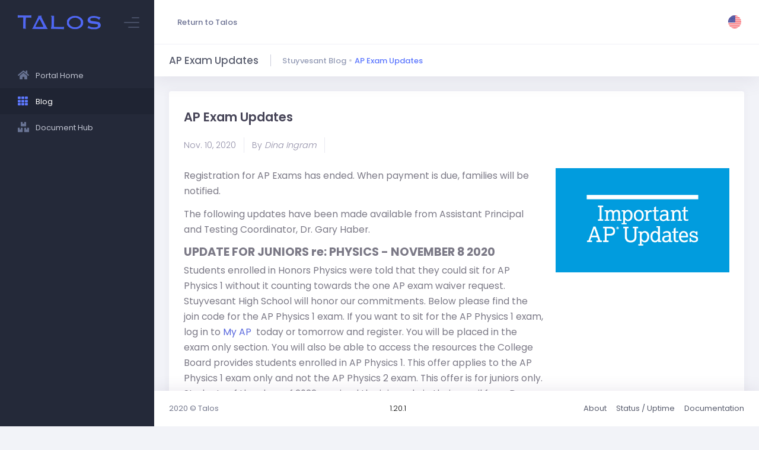

--- FILE ---
content_type: text/html; charset=utf-8
request_url: https://talos.stuy.edu/cms/pages/stuyvesant-blog/ap-exam-updates/
body_size: 4936
content:




<!DOCTYPE html>
<html lang="en" >
    <!-- begin::Head -->
    <head>
        <meta charset="utf-8"/>
        <title>Talos | AP Exam Updates</title>
        <meta name="description" content="Talos is a school management system with course scheduling reinvisioned from its core.">
        <meta name="viewport" content="width=device-width, initial-scale=1, shrink-to-fit=no">
        <meta http-equiv="X-UA-Compatible" content="IE=edge" />
        
        <script defer src="https://ajax.googleapis.com/ajax/libs/webfont/1.6.16/webfont.js"></script>
        <link rel="shortcut icon" href="https://d1t082klh5hpr9.cloudfront.net/static/assets/media/logo/favicon.ico" />

	<link type="text/css" href="https://d1t082klh5hpr9.cloudfront.net/static/assets/plugins/global/plugins.bundle.css" rel="stylesheet" />
<script type="text/javascript" src="https://d1t082klh5hpr9.cloudfront.net/static/assets/plugins/global/plugins.bundle-1e4db1a6817cdf9f1e52.js" ></script>

	
	

	<link type="text/css" href="https://d1t082klh5hpr9.cloudfront.net/static/assets/css/style.bundle.css" rel="stylesheet" defer/>
<script type="text/javascript" src="https://d1t082klh5hpr9.cloudfront.net/static/assets/css/style.bundle-1e4db1a6817cdf9f1e52.js" defer></script>
	<script type="text/javascript" src="https://d1t082klh5hpr9.cloudfront.net/static/assets/js/scripts.bundle-1e4db1a6817cdf9f1e52.js" defer></script>

	<script>
	 $(document).ready(function() {
	     $(window).off('beforeunload');
	     window.onbeforeunload = null;
	 });
	</script>

	<script>
         $(document).ready(function() {
	     var csrftoken = Cookies.get('csrftoken');
	     
	     function csrfSafeMethod(method) {	     
	         return (/^(GET|HEAD|OPTIONS|TRACE)$/.test(method));
	     }
	     $.ajaxSetup({
	         beforeSend: function(xhr, settings) {
		     if (!csrfSafeMethod(settings.type) && !this.crossDomain) {
		         xhr.setRequestHeader("X-CSRFToken", csrftoken);
		     }
	         }
	     });
         });
	</script>
	
	
	
	








    </head>
    <!-- end::Head -->
    <!-- begin::Body -->
    
	<body class="kt-page--loading-enabled kt-page--loading kt-quick-panel--right kt-demo-panel--right kt-offcanvas-panel--right kt-header--fixed kt-header-mobile--fixed kt-subheader--fixed kt-subheader--enabled kt-subheader--transparent kt-aside--enabled kt-aside--fixed kt-footer--fixed kt-page--loading" >
	    

<!-- begin:: Header Mobile -->
<div id="kt_header_mobile" class="kt-header-mobile kt-header-mobile--fixed " >
    <div class="kt-header-mobile__logo">
        <a href="?page=index">
            <img alt="Logo" src="https://d1t082klh5hpr9.cloudfront.net/static/assets/media/logo/title.png" style="width: 100px;" />
        </a>
    </div>
    <div class="kt-header-mobile__toolbar">
        <button class="kt-header-mobile__toolbar-toggler kt-header-mobile__toolbar-toggler--left" id="kt_aside_mobile_toggler"><span></span></button>
        <button class="kt-header-mobile__toolbar-toggler" id="kt_header_mobile_toggler"><span></span></button>
        <button class="kt-header-mobile__toolbar-topbar-toggler" id="kt_header_mobile_topbar_toggler"><i class="flaticon-more"></i></button>
    </div>
</div>
<!-- end:: Header Mobile -->

	    <!-- begin:: Root -->
	    <div class="kt-grid kt-grid--hor kt-grid--root">
		<!-- begin:: Page -->
		<div class="kt-grid__item kt-grid__item--fluid kt-grid kt-grid--ver kt-page">
		    
    <button class="kt-aside-close " id="kt_aside_close_btn"><i class="la la-close"></i></button>
    <div class="kt-aside kt-aside--fixed kt-grid__item kt-grid kt-grid--desktop kt-grid--hor-desktop" id="kt_aside">
	

<!-- begin::Aside Brand -->
<div class="kt-aside__brand kt-grid__item " id="kt_aside_brand">
    <div class="kt-aside__brand-logo">
        <a href="/cms/pages">
            <img alt="Logo" src="https://d1t082klh5hpr9.cloudfront.net/static/assets/media/logo/title.png" style="width: 150px; padding-top: -1px;" ><!--https://d1t082klh5hpr9.cloudfront.net/static/assets/media/logos/logo-6.png" />-->
        </a>
    </div>
    <div class="kt-aside__brand-tools">
        <button class="kt-aside__brand-aside-toggler kt-aside__brand-aside-toggler--left" id="kt_aside_toggler"><span></span></button>
    </div>
</div>
<!-- end:: Aside Brand -->

	<div class="kt-aside-menu-wrapper kt-grid__item kt-grid__item--fluid" id="kt_aside_menu_wrapper">
	    <div id="kt_aside_menu" class="kt-aside-menu" data-ktmenu-vertical="1" data-ktmenu-scroll="1" data-ktmenu-dropdown-timeout="500" >
		<ul class="kt-menu__nav ">
		    


    
	<li class="kt-menu__item " aria-haspopup="true" >
	    <a href="/cms/pages/" class="kt-menu__link "><i class="kt-menu__link-icon fa fa-home"></i><span class="kt-menu__link-text">Portal Home</span></a>
	</li>
    

    
	<li class="kt-menu__item kt-menu__item--active" aria-haspopup="true" >
	    <a href="/cms/pages/stuyvesant-blog/" class="kt-menu__link "><i class="kt-menu__link-icon fa fa-th"></i><span class="kt-menu__link-text">Blog</span></a>
	</li>
    

    
	<li class="kt-menu__item " aria-haspopup="true" >
	    <a href="/cms/pages/document-hub/" class="kt-menu__link "><i class="kt-menu__link-icon fa fa-boxes"></i><span class="kt-menu__link-text">Document Hub</span></a>
	</li>
    


		</ul>
	    </div>
	</div>
    </div>

		    <!-- begin:: Wrapper -->
 		    <div class="kt-grid__item kt-grid__item--fluid kt-grid kt-grid--hor kt-wrapper" id="kt_wrapper">
			
    
    
    <div id="kt_header" class="kt-header kt-grid__item kt-header--fixed " >
	<button class="kt-header-menu-wrapper-close" id="kt_header_menu_mobile_close_btn"><i class="la la-close"></i></button>
	<div class="kt-header-menu-wrapper" id="kt_header_menu_wrapper">
	    <div id="kt_header_menu" class="kt-header-menu kt-header-menu-mobile kt-header-menu--layout-default " >
		<ul class="kt-menu__nav ">
		    
		    
		    
			
			    <li class="kt-menu__item " aria-haspopup="true">
    <a href="/" class="kt-menu__link ">
        <span class="kt-menu__link-text">Return to Talos</span>
    </a>
</li>

			
		    
		</ul>
	    </div>
	</div>
	<div class="kt-header__topbar">
	    
	    

<!--begin:: Languages -->
<div class="kt-header__topbar-item kt-header__topbar-item--langs">
    <div class="kt-header__topbar-wrapper" data-toggle="dropdown" data-offset="10px,0px">
        <span class="kt-header__topbar-icon">
	    
            <img class="" src="https://d1t082klh5hpr9.cloudfront.net/static/assets/media/flags/226-united-states.svg" alt="" />
        </span>
    </div>
    <div class="dropdown-menu dropdown-menu-fit dropdown-menu-right dropdown-menu-anim dropdown-menu-top-unround">
	

<ul class="kt-nav kt-margin-t-10 kt-margin-b-10">
    
    
    
	<li class="kt-nav__item  kt-nav__item--active">
            <a href="/lang/?lang=en&next=/cms/pages/stuyvesant-blog/ap-exam-updates/" class="kt-nav__link ">
		<span class="kt-nav__link-icon">
                    <img src="https://d1t082klh5hpr9.cloudfront.net/static/assets/media/flags/226-united-states.svg" alt="" />
		</span>
		<span class="kt-nav__link-text">English</span>
		
            </a>
	</li>
    
	<li class="kt-nav__item  ">
            <a href="/lang/?lang=zh-hans&next=/cms/pages/stuyvesant-blog/ap-exam-updates/" class="kt-nav__link ">
		<span class="kt-nav__link-icon">
                    <img src="https://d1t082klh5hpr9.cloudfront.net/static/assets/media/flags/034-china.svg" alt="" />
		</span>
		<span class="kt-nav__link-text">简体中文</span>
		
            </a>
	</li>
    
	<li class="kt-nav__item  ">
            <a href="/lang/?lang=bn&next=/cms/pages/stuyvesant-blog/ap-exam-updates/" class="kt-nav__link ">
		<span class="kt-nav__link-icon">
                    <img src="https://d1t082klh5hpr9.cloudfront.net/static/assets/media/flags/147-bangladesh.svg" alt="" />
		</span>
		<span class="kt-nav__link-text">বাংলা</span>
		
            </a>
	</li>
    
	<li class="kt-nav__item  ">
            <a href="/lang/?lang=ko&next=/cms/pages/stuyvesant-blog/ap-exam-updates/" class="kt-nav__link ">
		<span class="kt-nav__link-icon">
                    <img src="https://d1t082klh5hpr9.cloudfront.net/static/assets/media/flags/094-south-korea.svg" alt="" />
		</span>
		<span class="kt-nav__link-text">한국어</span>
		
            </a>
	</li>
    
	<li class="kt-nav__item  ">
            <a href="/lang/?lang=es&next=/cms/pages/stuyvesant-blog/ap-exam-updates/" class="kt-nav__link ">
		<span class="kt-nav__link-icon">
                    <img src="https://d1t082klh5hpr9.cloudfront.net/static/assets/media/flags/128-spain.svg" alt="" />
		</span>
		<span class="kt-nav__link-text">español</span>
		
            </a>
	</li>
    
	<li class="kt-nav__item  ">
            <a href="/lang/?lang=ru&next=/cms/pages/stuyvesant-blog/ap-exam-updates/" class="kt-nav__link ">
		<span class="kt-nav__link-icon">
                    <img src="https://d1t082klh5hpr9.cloudfront.net/static/assets/media/flags/248-russia.svg" alt="" />
		</span>
		<span class="kt-nav__link-text">Русский</span>
		
            </a>
	</li>
    
	<li class="kt-nav__item  ">
            <a href="/lang/?lang=ar&next=/cms/pages/stuyvesant-blog/ap-exam-updates/" class="kt-nav__link ">
		<span class="kt-nav__link-icon">
                    <img src="https://d1t082klh5hpr9.cloudfront.net/static/assets/media/flags/133-saudi-arabia.svg" alt="" />
		</span>
		<span class="kt-nav__link-text">العربيّة</span>
		
            </a>
	</li>
    
	<li class="kt-nav__item  ">
            <a href="/lang/?lang=fr&next=/cms/pages/stuyvesant-blog/ap-exam-updates/" class="kt-nav__link ">
		<span class="kt-nav__link-icon">
                    <img src="https://d1t082klh5hpr9.cloudfront.net/static/assets/media/flags/195-france.svg" alt="" />
		</span>
		<span class="kt-nav__link-text">français</span>
		
            </a>
	</li>
    
	<li class="kt-nav__item  ">
            <a href="/lang/?lang=ur&next=/cms/pages/stuyvesant-blog/ap-exam-updates/" class="kt-nav__link ">
		<span class="kt-nav__link-icon">
                    <img src="https://d1t082klh5hpr9.cloudfront.net/static/assets/media/flags/100-pakistan.svg" alt="" />
		</span>
		<span class="kt-nav__link-text">اردو</span>
		
            </a>
	</li>
    
	<li class="kt-nav__item kt-nav__item--disabled ">
            <a  class="kt-nav__link kt-nav__link--disabled">
		<span class="kt-nav__link-icon">
                    <img src="https://d1t082klh5hpr9.cloudfront.net/static/assets/media/flags/162-germany.svg" alt="" />
		</span>
		<span class="kt-nav__link-text">Deutsch</span>
		
		    <span class="badge badge-primary">Soon!</span>
		
            </a>
	</li>
    
</ul>

        <!--[html-partial:include:{"file":"partials\/_dropdown-languages.html"}]/-->
    </div>
</div>
<!--end:: Languages -->

	    
	</div>
    </div>

			<div class="kt-grid__item kt-grid__item--fluid kt-grid kt-grid--hor">
			    <!-- begin:: Subheader -->
			    <div class="kt-subheader" id="kt_subheader">
				<div class="kt-subheader__main">
				    
					<h3 class="kt-subheader__title">
					    AP Exam Updates
					</h3>
					<span class="kt-subheader__separator kt-subheader__separator--v"></span>
				    
				    <div class="kt-subheader__breadcrumbs">
					
    
	
	
	    <a href="/cms/pages/stuyvesant-blog/" class="kt-subheader__breadcrumbs-link ">Stuyvesant Blog</a>

    <span class="kt-subheader__breadcrumbs-separator"></span>


	
	<a href="" class="kt-subheader__breadcrumbs-link kt-subheader__breadcrumbs-link--active">AP Exam Updates</a>


    

				    </div>
				</div>
				<div class="kt-subheader__toolbar kt-container">
				    
				</div>
			    </div>
			    <!-- end:: Subheader -->
			    
			    <!-- begin:: Content -->
			    
				<div class="kt-content kt-grid__item kt-grid__item--fluid" id="kt_content">
				    
				    
    <div class="kt-portlet">
	<div class="kt-portlet__body">
	    <div class="kt-blog-post">
		<h1 class="kt-blog-post__title kt-heading kt-heading--lg kt-heading--medium mt-2">
		    AP Exam Updates
		</h1>
		<div class="kt-blog-post__meta">
		    <div class="kt-blog-post__date">
			Nov. 10, 2020
		    </div>
		    <div class="kt-blog-post__author">
			By <i>Dina Ingram</i>
		    </div>
		</div>
		<div class="kt-blog-post__content">
		    <div class="row">
			<div class="col-lg-8">
			    <p>Registration for AP Exams has ended. When payment is due, families will be notified.</p><p>The following updates have been made available from Assistant Principal and Testing Coordinator, Dr. Gary Haber.</p><h4><b>UPDATE FOR JUNIORS re: PHYSICS - NOVEMBER 8 2020</b></h4><p>Students enrolled in Honors Physics were told that they could sit for AP Physics 1 without it counting towards the one AP exam waiver request. Stuyvesant High School will honor our commitments. Below please find the join code for the AP Physics 1 exam. If you want to sit for the AP Physics 1 exam, log in to <a href="https://nam10.safelinks.protection.outlook.com/?url=https%3A%2F%2Fmyap.collegeboard.org%2Fdashboard&amp;data=04%7C01%7Cringram3%40schools.nyc.gov%7C6600349c48cd44ea6b0f08d8842e2d90%7C18492cb7ef45456185710c42e5f7ac07%7C0%7C0%7C637404681159463353%7CUnknown%7CTWFpbGZsb3d8eyJWIjoiMC4wLjAwMDAiLCJQIjoiV2luMzIiLCJBTiI6Ik1haWwiLCJXVCI6Mn0%3D%7C1000&amp;sdata=CtBf%2FvJNWfBO4GZIzuX2WcmawH9D6%2BrjXX5IbY20VKI%3D&amp;reserved=0">My AP</a>  today or tomorrow and register. You will be placed in the exam only section. You will also be able to access the resources the College Board provides students enrolled in AP Physics 1. This offer applies to the AP Physics 1 exam only and not the AP Physics 2 exam. This offer is for juniors only. Students of the class of 2022 received the join code in their email from Dr. Haber.</p><p></p><h4><b>COLLEGE BOARD WILL NOT CHARGE FEES FOR CANCELLATIONS IN 2021</b></h4><p>This year, the College Board will not charge cancellation fees to students who register for AP exams and do not take them. The DOE strongly advises that all students enrolled in AP classes register for AP exams. Unlike the school-based PSAT or SAT exams, that Dr. Haber registers the entire 10th or 11th grade for; students themselves must join their AP Classrooms to register for the associated AP exam. . The join codes are associated with each AP class section/period that were first provided to students by AP teachers and then more recently by the AP Test Coordinator. Teachers should have reached out to AP students and encouraged them to join AP Classroom which will also result in their registration for the associated AP exam. The Stuyvesant High School AP exam registration deadline has been extended from Monday, November 9, 2020 to Wednesday, November 11, 2020.</p>
			</div>
			<div class="col-lg-4">
			    <div id="carousel_6658" class="carousel slide">
				
				<div class="carousel-inner">
				    
					<div class="carousel-item active">
					    <img class="d-block w-100" src="https://stuy-talos-bucket.s3.amazonaws.com/media/original_images/old_talos_AP_Exam_Registrations_may_be_cancelled_0?AWSAccessKeyId=AKIAQXHMI6URNQ5MHS44&amp;Signature=JuMrsDuwAVtgaDiuHN%2BjowY7kag%3D&amp;Expires=1768812606">
					</div>
				    
				</div>
				
			    </div>
			</div>
		    </div>
		</div>
		<div class="kt-blog-post__foot mb-0">
		    <div class="kt-blog-post__author">
			<div class="kt-blog-post__label">
			    <p>
				
				    <a href="/cms/pages/stuyvesant-blog/?tag=Programming/Technology Departments" class="badge badge-primary">Programming/Technology Departments</a>
				
			    </p>
			    <p>
				<a href="/cms/pages/stuyvesant-blog/" class="btn btn-secondary">Return to blog</a>
			    </p>
			</div>
		    </div>
		</div>
	    </div>
	</div>
    </div>

				</div>
			    
			    <!-- end:: Content -->			
			</div>
			

<!-- begin:: Footer -->
<div class="kt-footer kt-grid__item kt-grid kt-grid--desktop kt-grid--ver-desktop">
    <div class="kt-container">
	<div class="kt-footer__copyright">2020&nbsp;&copy;&nbsp;<a href="https://mytalos.com" target="_blank" class="kt-link">Talos</a></div>
	<center>1.20.1
</center>
	<div class="kt-footer__menu">
	    
	    
		<a target="_blank" href="https://mytalos.com" class="kt-footer__menu-link kt-link ">About</a>

	    
		<a target="_blank" href="https://status.mytalos.com" class="kt-footer__menu-link kt-link ">Status / Uptime</a>

	    
		<a target="_blank" href="https://support.mytalos.com" class="kt-footer__menu-link kt-link ">Documentation</a>

	    
	</div>
    </div>
</div>
<!-- end:: Footer -->

		    </div>
		    <!-- end:: Wrapper -->
		</div>
		<!-- end:: Page -->
	    </div>
	    <!-- end:: Root -->
	    
	    <!-- begin::Page loader -->
<div class="kt-page-loader">
    <div class="kt-spinner kt-spinner--brand"></div>
</div>
<!-- end::Page Loader -->

            <script>
	     var KTAppOptions = {
		 "colors": {
		     "state": {
			 "brand": "#5d78ff",
			 "metal": "#c4c5d6",
			 "light": "#ffffff",
			 "accent": "#00c5dc",
			 "primary": "#5867dd",
			 "success": "#34bfa3",
			 "info": "#36a3f7",
			 "warning": "#ffb822",
			 "danger": "#fd3995",
			 "focus": "#9816f4"
		     },
		     "base": {
			 "label": [
			     "#c5cbe3",
			     "#a1a8c3",
			     "#3d4465",
			     "#3e4466"
			 ],
			 "shape": [
			     "#f0f3ff",
			     "#d9dffa",
			     "#afb4d4",
			     "#646c9a"
			 ]
		     }
		 }};
	    </script>
	    
	    
	    

	    <script>
	     $('.kt_datetimepicker').datetimepicker({});
	     $('.kt_datepicker').datepicker({});
	     $(function () {
		 $('[data-toggle="tooltip"]').tooltip()
	     })
	    </script>
            <!--end::Page Scripts -->
	    
	</body>
    
    <!-- end::Body -->
</html>


--- FILE ---
content_type: image/svg+xml
request_url: https://d1t082klh5hpr9.cloudfront.net/static/assets/media/flags/133-saudi-arabia.svg
body_size: 7631
content:
<?xml version="1.0" encoding="iso-8859-1"?>
<!-- Generator: Adobe Illustrator 19.0.0, SVG Export Plug-In . SVG Version: 6.00 Build 0)  -->
<svg xmlns="http://www.w3.org/2000/svg" xmlns:xlink="http://www.w3.org/1999/xlink" version="1.1" id="Layer_1" x="0px" y="0px" viewBox="0 0 512 512" style="enable-background:new 0 0 512 512;" xml:space="preserve">
<rect style="fill:#73AF00;" width="512" height="512"/>
<g>
	<path style="fill:#F5F5F5;" d="M76.854,191.733c1.039,6.657,5.063,8.747,8.562,8.475c4.126-0.32,7.745-4.093,7.745-8.077v-22.848   c0-1.144,0.931-2.077,2.077-2.077s2.077,0.933,2.077,2.077v22.946c0,2.759,1.363,5.331,3.649,6.876   c1.396,0.945,3.02,1.432,4.657,1.432c1.043,0,2.089-0.199,3.087-0.596l2.076-0.83c0.191,19.179-0.975,36.035-0.997,36.344   c-0.162,2.288,1.56,4.276,3.848,4.438c0.101,0.008,0.201,0.012,0.3,0.012c2.16,0,3.984-1.671,4.14-3.858   c0.097-1.351,1.377-19.81,0.993-40.25l1.255-0.502c1.101-0.438,2.337-0.385,3.396,0.142c4.576,2.28,10.081,1.392,13.698-2.223   l0.748-0.746c3.357-3.363,4.511-8.248,3.008-12.755l-3.538-10.613c1.913,0.576,4.014-0.272,4.937-2.114   c1.026-2.053,0.195-4.548-1.858-5.574l-8.309-4.154c-1.503-0.755-3.306-0.523-4.58,0.576c-1.27,1.103-1.751,2.86-1.219,4.454   l6.684,20.053c0.501,1.501,0.116,3.132-1.002,4.252l-0.746,0.746c-1.083,1.083-2.732,1.347-4.112,0.665   c-2.693-1.345-5.757-1.597-8.633-0.864c-0.584-13.334-2.02-26.612-5.079-35.79c-0.724-2.174-3.073-3.355-5.256-2.625   c-2.177,0.722-3.353,3.075-2.627,5.254c2.993,8.977,4.298,22.657,4.759,36.259l-4.972,1.989v-22.946   c0-5.728-4.659-10.386-10.386-10.386s-10.386,4.657-10.386,10.386v20.11l-4.237-20.934c-0.452-2.252-2.641-3.72-4.895-3.25   c-2.25,0.458-3.704,2.649-3.248,4.897L76.854,191.733z"/>
	<path style="fill:#F5F5F5;" d="M84.852,156.82c2.294,0,4.154-1.858,4.154-4.154v-4.154c0-2.296-1.86-4.154-4.154-4.154   s-4.154,1.858-4.154,4.154v4.154C80.698,154.961,82.558,156.82,84.852,156.82z"/>
	<path style="fill:#F5F5F5;" d="M126.395,152.665h4.154c2.294,0,4.154-1.858,4.154-4.154s-1.86-4.154-4.154-4.154h-4.154   c-2.294,0-4.154,1.858-4.154,4.154C122.24,150.807,124.1,152.665,126.395,152.665z"/>
	<path style="fill:#F5F5F5;" d="M99.331,207.263L78.56,219.726c-1.968,1.181-2.605,3.732-1.424,5.7   c0.779,1.298,2.154,2.016,3.566,2.016c0.728,0,1.465-0.191,2.134-0.592l20.771-12.463c1.968-1.181,2.605-3.732,1.424-5.7   S101.301,206.082,99.331,207.263z"/>
	<path style="fill:#F5F5F5;" d="M155.338,214.611l0.097-0.066c0.349,1.404,0.947,2.763,1.917,3.903   c1.688,1.988,4.219,2.986,7.079,2.751c4.057-0.296,6.816-2.15,8.641-4.544c0.278,0.191,0.57,0.365,0.876,0.519   c2.245,1.132,4.842,1.047,7.315-0.235c6.278-3.233,7.631-10.714,7.44-14.625c-0.112-2.28-2.051-3.891-4.325-3.935   c-2.282,0.097-4.057,2.032-3.976,4.312c0.002,0.053,0.095,4.982-2.919,6.812c-0.491-0.686-1.075-2.227-1.294-3.501   c-0.351-2.138-2.314-3.627-4.428-3.456c-2.154,0.17-3.818,1.98-3.826,4.142c-0.002,0.604-0.136,5.935-4.252,6.381   c-0.479-0.653-0.487-3.404-0.016-5.436c0.398-1.667-0.272-3.408-1.682-4.381c-1.414-0.978-3.278-0.978-4.696-0.016l-2.319,1.577   c-1.101-24.091-3.637-52.165-3.669-52.523c-0.207-2.28-2.215-3.98-4.513-3.761c-2.286,0.207-3.97,2.227-3.763,4.515   c0.036,0.384,2.97,32.864,3.875,57.669c-0.212,0.202-0.431,0.423-0.639,0.616c-1.643-4.142-4.899-6.751-9.093-7.148   c-5.919-0.523-12.333,3.505-14.631,9.258c-1.982,4.949-0.734,9.814,3.177,12.39c2.811,1.854,7.055,2.438,12.39,0.568   c-1.302,4.576-3.674,9.217-6.757,12.808c-2.761,3.217-7.371,6.929-13.272,6.763c-3.434-0.134-6.073-1.258-8.067-3.44   c-4.809-5.254-4.396-14.763-4.392-14.864c0.12-2.288-1.633-4.239-3.919-4.365c-2.302-0.243-4.252,1.627-4.377,3.919   c-0.028,0.527-0.631,13.023,6.523,20.881c3.521,3.874,8.201,5.947,13.907,6.171c0.278,0.012,0.556,0.016,0.836,0.016   c6.949,0,13.692-3.408,19.063-9.668c5.052-5.883,8.483-13.874,9.513-21.293c-0.014,14.211-8.577,30.24-19.933,37.301   c-4.822,2.994-12.339,5.696-20.808,1.521c-10.438-5.152-9.195-17.084-9.14-17.57c0.286-2.276-1.331-4.353-3.607-4.637   c-2.266-0.276-4.355,1.327-4.637,3.607c-0.093,0.742-2.089,18.256,13.708,26.049c4.057,2.004,8.3,2.998,12.576,2.998   c5.493,0,11.037-1.643,16.292-4.913c13.824-8.592,23.859-27.262,23.859-44.39C155.474,220.613,155.424,217.687,155.338,214.611z    M130.289,218.894c-0.742-0.491-0.162-2.061-0.037-2.373c0.874-2.191,3.611-4.085,5.797-4.085c0.112,0,0.225,0.004,0.335,0.016   c0.531,0.049,1.941,0.183,2.548,3.319c0.065,0.333,0.12,0.673,0.162,1.022C134.464,219.511,131.36,219.596,130.289,218.894z"/>
	<path style="fill:#F5F5F5;" d="M86.949,257.102c-1.968-1.156-4.511-0.495-5.68,1.473c-0.191,0.32-0.444,0.669-0.702,0.986   c-0.045-0.105-0.089-0.219-0.134-0.341c-1.732-4.621-0.499-11.741,0.124-14.094c0.586-2.215-0.732-4.487-2.947-5.079   c-2.211-0.568-4.485,0.722-5.079,2.937c-0.302,1.124-2.856,11.209,0.122,19.153c1.907,5.079,4.834,6.361,6.956,6.536   c0.189,0.016,0.375,0.024,0.56,0.024c4.473,0,7.448-4.507,8.276-5.935C89.593,260.781,88.921,258.262,86.949,257.102z"/>
	<path style="fill:#F5F5F5;" d="M163.612,181.745c0.899,0,1.803-0.288,2.564-0.888l20.944-16.443   c0.289-0.227,0.474-0.524,0.685-0.804c3.016-1.819,5.057-5.095,5.057-8.868c0-5.728-4.659-10.386-10.386-10.386   s-10.386,4.657-10.386,10.386c0,3.205,1.489,6.038,3.777,7.945l-14.824,11.638c-1.803,1.416-2.118,4.028-0.702,5.83   C161.162,181.201,162.381,181.745,163.612,181.745z M182.477,152.665c1.146,0,2.077,0.933,2.077,2.077s-0.931,2.077-2.077,2.077   s-2.077-0.933-2.077-2.077S181.331,152.665,182.477,152.665z"/>
	<path style="fill:#F5F5F5;" d="M177.56,177.806c-2.189-0.73-4.532,0.45-5.256,2.625c-0.444,1.331-2.452,8.183,1.619,12.252   c1.58,1.582,3.657,2.373,6.207,2.369c1.704,0,3.619-0.349,5.738-1.059c2.177-0.722,3.353-3.075,2.627-5.254   c-0.726-2.174-3.075-3.359-5.256-2.625c-2.321,0.771-3.302,0.645-3.392,0.726c-0.245-0.617-0.083-2.471,0.343-3.797   C180.907,180.873,179.73,178.528,177.56,177.806z"/>
	<path style="fill:#F5F5F5;" d="M225.105,160.633c0.389,0.114,0.781,0.166,1.166,0.166c1.799,0,3.456-1.176,3.986-2.99l2.424-8.309   c0.643-2.203-0.623-4.511-2.824-5.152c-2.209-0.637-4.509,0.621-5.152,2.824l-2.424,8.308   C221.638,157.684,222.904,159.992,225.105,160.633z"/>
	<path style="fill:#F5F5F5;" d="M200.891,160.146c0.659,0.385,1.381,0.568,2.093,0.568c1.428,0,2.817-0.734,3.59-2.057   c1.158-1.98,0.491-4.527-1.489-5.684c-0.836-0.487-0.722-1.862-0.692-2.134c0.124-1.091,0.775-2.422,1.907-2.775   c2.191-0.682,3.414-3.01,2.732-5.201c-0.686-2.195-3.01-3.408-5.203-2.734c-4.142,1.29-7.16,5.124-7.692,9.765   C195.645,154.215,197.467,158.142,200.891,160.146z"/>
	<path style="fill:#F5F5F5;" d="M167.937,227.442c-2.294,0-4.154,1.858-4.154,4.154c0,2.028,1.452,3.716,3.375,4.081   c0.219,0.32,0.779,1.42,0.779,4.227c0,2.296,1.86,4.154,4.154,4.154s4.154-1.858,4.154-4.154   C176.245,227.584,168.276,227.442,167.937,227.442z"/>
	<path style="fill:#F5F5F5;" d="M238.415,210.241c0.521,0.085,1.041,0.126,1.562,0.126c3.264,0,6.562-1.647,9.828-4.913   c1.623-1.623,1.623-4.252,0-5.874c-1.623-1.623-4.252-1.623-5.874,0c-2.485,2.487-3.822,2.54-4.164,2.463   c-0.793-0.114-1.511-1.148-1.671-1.432c-1.043-2.02-3.513-2.828-5.548-1.809c-2.053,1.026-2.884,3.521-1.858,5.574   C230.946,204.89,233.346,209.417,238.415,210.241z"/>
	<path style="fill:#F5F5F5;" d="M309.029,181.047c-0.026-0.065-0.051-0.126-0.071-0.183c-0.736-2.158-3.089-3.331-5.244-2.596   c-2.179,0.722-3.355,3.075-2.629,5.254c0.325,0.974,2.174,5.858,6.759,6.475c0.306,0.041,0.611,0.061,0.913,0.061   c2.878,0,5.578-1.862,8.035-5.546c1.272-1.907,0.757-4.487-1.152-5.761c-1.911-1.27-4.491-0.759-5.761,1.152   C309.551,180.394,309.267,180.767,309.029,181.047z"/>
	<path style="fill:#F5F5F5;" d="M300.873,256.521c0-17.716-0.779-34.335-1.86-48.896c5.899,10.23,11.205,20.568,14.586,29.586   c0.627,1.667,2.209,2.694,3.891,2.694c0.485,0,0.978-0.085,1.458-0.264c2.148-0.807,3.237-3.201,2.432-5.351   c-5.258-14.018-14.709-30.713-24.024-45.532c-2.271-22.378-4.813-36.582-4.859-36.835c-0.41-2.26-2.568-3.785-4.83-3.343   c-2.258,0.41-3.755,2.572-3.345,4.828c0.033,0.181,1.342,7.497,2.907,19.812c-3.191-4.736-6.157-9.009-8.645-12.526l0.203,0.065   c2.189,0.73,4.53-0.45,5.256-2.625c0.726-2.179-0.45-4.532-2.627-5.254l-12.463-4.154c-1.728-0.584-3.625,0.032-4.684,1.509   c-0.283,0.394-0.477,0.826-0.607,1.273c-2.487-1.839-5.676-3.333-8.671-2.08c-1.811,0.751-3.97,2.641-3.97,7.392   c0,3.647,1.392,7.59,2.866,11.769c2.446,6.929,3.978,12.025,1.387,14.455c-1.432,1.343-2.862,1.85-4.258,1.497   c-2.562-0.649-5.097-4.061-6.787-9.128c-0.073-0.22-0.227-0.379-0.331-0.578c0.874-6.435,0.493-14.188-1.267-22.985   c-0.448-2.252-2.631-3.716-4.889-3.258c-2.25,0.45-3.708,2.637-3.258,4.889c2.712,13.566,1.899,24.633-2.177,29.603   c-1.576,1.923-3.55,2.815-6.213,2.815c-0.842,0-1.416-0.268-1.988-0.925c-3.278-3.777-3.264-15.964-2.207-23.416   c0.168-1.189-0.189-2.398-0.978-3.306c-0.789-0.909-1.933-1.432-3.136-1.432c-7.148,0-9.858,8.13-12.25,15.303   c-1.049,3.152-3.004,9.014-4.367,9.623c-2.515,0-4.14-7.384-4.154-12.467c-0.006-2.292-1.864-4.146-4.154-4.146   c0,0-0.004,0-0.006,0c-2.292,0-4.148,1.858-4.148,4.15c0,9.582,3.264,20.771,12.463,20.771c6.85,0,9.625-7.465,11.948-14.402   c0.404,5.517,1.649,11.234,4.712,14.763c2.152,2.483,5.01,3.793,8.266,3.793c5.128,0,9.497-2.024,12.637-5.854   c0.568-0.693,1.059-1.489,1.543-2.293c2.413,3.43,5.371,5.69,8.705,6.532c0.978,0.247,1.962,0.373,2.935,0.373   c3.207,0,6.341-1.323,9.047-3.866c0.563-0.529,0.959-1.107,1.387-1.676c1.016,0.29,2.046,0.463,3.069,0.463   c3.365,0,6.605-1.355,8.615-2.645c1.923-1.233,2.479-3.781,1.258-5.712c-1.223-1.927-3.783-2.503-5.72-1.294   c-0.035,0.017-2.81,1.611-4.703,1.238c0.005-4.554-1.643-9.391-3.147-13.652c-0.856-2.426-1.734-4.913-2.148-6.945   c0.343,0.288,0.677,0.588,0.976,0.88c1.619,1.623,4.25,1.623,5.872,0c0.268-0.268,0.424-0.595,0.603-0.909   c4.306,5.932,13.163,18.398,22.273,32.768c1.739,17.662,3.266,40.195,3.266,64.906c0,2.296,1.86,4.154,4.154,4.154   S300.873,258.818,300.873,256.521z"/>
	<path style="fill:#F5F5F5;" d="M305.027,165.128c0,2.296,1.86,4.154,4.154,4.154s4.154-1.858,4.154-4.154   c0-4.889-3.826-12.787-4.592-14.321c-1.026-2.049-3.519-2.876-5.574-1.858c-2.053,1.026-2.884,3.521-1.858,5.574   C302.81,157.521,305.027,162.962,305.027,165.128z"/>
	<path style="fill:#F5F5F5;" d="M286.124,256.976c-2.037-1.039-4.54-0.215-5.576,1.83c-0.446,0.872-1.138,1.842-1.722,2.467   c-0.185-1.651,0.256-4.949,1.093-7.684c0.558-1.826-0.199-3.797-1.834-4.779c-1.629-0.986-3.728-0.73-5.075,0.621l-8.309,8.309   c-1.623,1.623-1.623,4.252,0,5.874s4.252,1.623,5.874,0l0.211-0.211c0.359,1.667,1.047,3.189,2.223,4.365   c1.558,1.558,3.44,2.381,5.398,2.381c0.379,0,0.761-0.032,1.142-0.093c4.706-0.763,7.635-5.951,8.422-7.521   C288.994,260.485,288.167,258.006,286.124,256.976z"/>
	<path style="fill:#F5F5F5;" d="M284.516,223.547h-29.279c0.26-1.035,0.527-2.02,0.799-2.957   c11.676-2.426,18.615-6.195,20.656-11.225c0.706-1.744,1.442-5.27-1.562-9.323c-2.708-3.651-6.532-5.29-10.501-4.479   c-5.903,1.197-11.163,7.558-14.937,17.741c-11.727,2.008-19.235,6.217-23.986,10.372c-1.686-17.023-8.295-27.136-8.615-27.618   c-1.274-1.911-3.854-2.426-5.761-1.152c-1.909,1.274-2.424,3.85-1.152,5.761c0.075,0.114,7.611,11.639,7.611,30.93   c0,18.962-15.12,33.234-24.925,33.234c-4.665,0-6.706-5.545-7.604-10.232c9.601-6.729,18.072-14.515,19.943-21.995   c2.531-10.122-0.655-17.583-2.763-22.52c-0.099-0.227-0.203-0.471-0.308-0.722c0.089,0.081,0.174,0.166,0.26,0.247   c1.619,1.623,4.25,1.623,5.872,0c1.623-1.623,1.623-4.252,0-5.874c-2.428-2.43-7.144-6.248-11.43-4.454   c-1.811,0.751-3.97,2.641-3.97,7.392c0,2.146,0.897,4.243,1.935,6.678c1.87,4.377,4.197,9.826,2.343,17.242   c-1.097,4.388-6.487,9.712-13.598,14.997c-0.762-0.911-1.864-1.524-3.143-1.524h-0.006c-2.292,0.004-4.148,1.858-4.148,4.15   c0,0.747,0.032,1.547,0.081,2.366c-8.89,5.758-18.951,11.087-26.727,14.624c-2.087,0.949-3.01,3.412-2.061,5.501   c0.696,1.529,2.205,2.434,3.783,2.434c0.576,0,1.16-0.118,1.716-0.373c2.336-1.062,13.423-6.227,24.811-13.286   c2.097,7.122,6.542,13.659,15.013,13.659c9.966,0,21.272-8.149,27.796-20.316c0.787,1.391,1.693,2.723,2.772,3.967   c10.457,12.057,30.881,12.195,31.745,12.195c2.237,0,4.071-1.769,4.152-4.004c0.079-2.235-1.625-4.134-3.854-4.292   c-0.032-0.004-3.343-0.369-5.185-2.519c-1.112-1.298-1.556-3.083-1.359-5.457c0.426-5.12,16.939-8.945,31.494-9.173   c1.734-0.028,3.27-1.128,3.852-2.763l4.154-11.684c0.452-1.27,0.258-2.686-0.521-3.785   C287.132,224.204,285.864,223.547,284.516,223.547z M266.28,203.709c0.079-0.016,0.185-0.041,0.316-0.041   c0.398,0,1.024,0.195,1.86,1.323c0.158,0.211,0.663,0.933,0.536,1.25c-0.477,1.176-3.345,3.12-9.321,4.88   C262.3,205.993,264.87,203.993,266.28,203.709z M241.192,258.319c-4.221-1.371-8.521-3.546-11.499-6.99   c-3.272-3.785-4.481-8.572-3.688-14.629c0.12-0.318,0.391-0.946,0.866-1.761c5.85-0.536,21.478,1.77,22.561,6.246   c-4.821,2.461-8.371,5.921-8.782,10.839C240.446,254.489,240.697,256.578,241.192,258.319z"/>
	<path style="fill:#F5F5F5;" d="M329.74,163.814l-4.154-12.463c-0.669-2.004-2.749-3.201-4.809-2.747   c-2.071,0.442-3.477,2.369-3.266,4.475c2.866,28.666,8.288,84.57,8.288,90.98c0,5.757-10.24,17.092-26.784,25.364   c-2.053,1.026-2.884,3.521-1.858,5.574c0.728,1.456,2.195,2.296,3.72,2.296c0.623,0,1.258-0.142,1.854-0.438   c15.112-7.558,31.376-21.043,31.376-32.796c0-6.138-4.246-50.301-6.678-75.109C329.401,168.11,330.429,165.883,329.74,163.814z"/>
	<path style="fill:#F5F5F5;" d="M364.404,201.299c0.799,0.799,1.862,1.217,2.939,1.217c0.702,0,1.41-0.179,2.053-0.544   c1.625-0.925,2.432-2.824,1.972-4.637c-0.744-2.921-0.992-6.572-0.598-8.065c2.081,0.065,4.012-1.416,4.319-3.562   c0.325-2.272-1.254-4.377-3.523-4.702c-2.746-0.373-5.158,0.434-6.844,2.308c-1.091,1.217-1.74,2.779-2.093,4.459l-4.811-4.811   c-1.623-1.623-4.252-1.623-5.874,0c-1.623,1.623-1.623,4.252,0,5.874L364.404,201.299z"/>
	<path style="fill:#F5F5F5;" d="M373.749,205.632l-15.578,11.165c-1.864,1.335-2.294,3.931-0.957,5.797   c0.811,1.132,2.087,1.732,3.381,1.732c0.838,0,1.684-0.252,2.416-0.779l15.578-11.165c1.864-1.335,2.294-3.931,0.957-5.797   C378.207,204.719,375.607,204.285,373.749,205.632z"/>
	<path style="fill:#F5F5F5;" d="M372.369,221.255c-1.306,1.684-1.12,4.053,0.363,5.509c0.178,0.3,0.988,1.891,0.842,5.98   c-0.081,2.296,1.712,4.219,4.004,4.3c0.051,0.004,0.101,0.004,0.15,0.004c2.227,0,4.069-1.765,4.15-4.004   c0.302-8.479-2.473-11.578-3.68-12.515C376.392,219.113,373.777,219.446,372.369,221.255z"/>
	<path style="fill:#F5F5F5;" d="M408.624,251.848c2.294,0,4.154-1.858,4.154-4.154c0-6.13-0.315-12.972-0.83-20.091   c4.119,6.75,7.541,12.973,9.735,18.091c0.673,1.578,2.207,2.519,3.82,2.519c0.546,0,1.101-0.105,1.635-0.337   c2.108-0.905,3.085-3.347,2.181-5.452c-3.803-8.876-10.911-20.633-19.006-32.771c-1.63-15.248-3.758-30.188-5.412-40.906   c0.88,0.089,1.793-0.126,2.594-0.645c1.312-0.841,1.928-2.3,1.839-3.753c0.107,0.408,0.221,0.818,0.459,1.193   c0.028,0.041,2.698,4.45,1.513,10.171c-0.465,2.243,0.98,4.442,3.227,4.909c0.284,0.057,0.568,0.085,0.846,0.085   c1.929,0,3.657-1.351,4.065-3.314c1.876-9.075-2.456-16.021-2.641-16.313c-1.233-1.931-3.801-2.499-5.736-1.274   c-1.317,0.84-1.94,2.301-1.855,3.756c-0.108-0.411-0.226-0.824-0.468-1.201l-7.01-10.905c-1.071-1.663-3.166-2.337-5.006-1.623   c-1.844,0.722-2.923,2.641-2.58,4.588c0.058,0.327,3.233,18.557,6.046,40.529c-3.185-4.498-6.37-8.895-9.458-13.091   c-0.502-6.285-1.005-12.096-1.441-16.901c0.229-0.069,0.454-0.158,0.675-0.268c2.053-1.026,2.884-3.521,1.858-5.574l-4.154-8.309   c-0.897-1.793-2.943-2.686-4.87-2.134c-1.925,0.56-3.179,2.41-2.98,4.406c0.496,4.958,1.011,10.446,1.518,16.211   c-2.628-3.464-5.059-6.634-7.139-9.318c0.406-0.349,0.753-0.783,1.008-1.294c1.026-2.053,0.195-4.548-1.858-5.574l-8.309-4.154   c-1.742-0.868-3.858-0.414-5.089,1.103c-1.225,1.517-1.231,3.684-0.012,5.209c0.224,0.279,10.453,13.101,22.688,29.651   c2.122,27.448,3.535,56,1.539,61.986c-0.365,1.095-1.002,2.385-1.6,2.43c-2.511,0.349-8.503-5.266-11.513-11.282   c-1.734-3.465-4.229-3.826-5.564-3.765c-4.465,0.276-6.207,5.189-9.373,14.106c-2.27,6.39-5.089,14.333-8.256,17.583   c-1.715-2.096-3.933-9.129-5.166-16.356c0.579,1.598,2.074,2.753,3.872,2.753c2.294,0,4.154-1.858,4.154-4.154   c0-6.195-4.333-53.376-6.753-79.235c2.02-0.811,3.083-3.071,2.385-5.164l-4.154-12.463c-0.667-2.004-2.718-3.185-4.801-2.751   c-2.067,0.438-3.477,2.357-3.276,4.459c2.823,29.636,8.117,86.878,8.282,94.778c-0.01-0.071-0.025-0.141-0.035-0.212   c-0.323-2.272-2.442-3.83-4.7-3.525c-2.272,0.329-3.848,2.43-3.523,4.702c1.213,8.491,4.312,23.092,11.453,25.469   c0.564,0.191,1.323,0.361,2.213,0.361c1.637,0,3.718-0.58,5.846-2.71c4.525-4.523,7.586-13.148,10.288-20.755   c0.611-1.72,1.333-3.757,2.014-5.501c3.811,5.566,10.461,12.495,17.197,11.952c2.369-0.17,6.678-1.444,8.893-8.089   c2.209-6.627,1.336-29.739-0.153-51.865c3.5,4.906,7.003,9.928,10.346,14.89c1.296,12.44,2.223,24.904,2.223,35.141   C404.469,249.99,406.329,251.848,408.624,251.848z"/>
	<path style="fill:#F5F5F5;" d="M440.15,229.998c-2.943-21.923-7.043-47.319-9.639-62.906c1.172,0.288,2.45,0.053,3.481-0.738   c1.826-1.392,2.174-4,0.783-5.822l-7.53-9.866c-1.162-1.517-3.211-2.053-4.966-1.286s-2.757,2.633-2.43,4.519   c0.075,0.426,7.483,43.072,12.065,77.202c1.751,13.043-0.805,24.698-6.84,31.173c-3.878,4.158-9.018,6.041-15.238,5.68   c-2.284-0.122-4.264,1.598-4.408,3.887c-0.144,2.288,1.594,4.26,3.884,4.406c0.702,0.045,1.394,0.065,2.079,0.065   c7.834,0,14.633-2.872,19.759-8.373C438.979,259.54,442.259,245.71,440.15,229.998z"/>
	<path style="fill:#F5F5F5;" d="M394.449,257.382c-1.527,1.659-1.41,4.272,0.205,5.838c0.225,0.219,0.495,0.649,0.497,0.86   c0.002,0.118-0.166,0.467-0.629,0.929c-1.623,1.623-1.623,4.252,0,5.874c0.811,0.811,1.874,1.217,2.937,1.217   s2.126-0.406,2.937-1.217c2.635-2.633,3.118-5.306,3.059-7.087c-0.128-3.834-2.738-6.308-3.26-6.767   C398.5,255.552,395.974,255.73,394.449,257.382z"/>
	<path style="fill:#F5F5F5;" d="M379.804,348.486h-4.154h-24.926v-4.154c0-2.296-1.86-4.154-4.154-4.154s-4.154,1.858-4.154,4.154   v4.154H122.24c8.308,8.309,24.925,12.463,37.388,12.463c8.938,0,120.432,0,182.787,0v8.309c0,2.296,1.86,4.154,4.154,4.154h33.234   c6.872,0,12.463-5.59,12.463-12.463C392.266,354.077,386.676,348.486,379.804,348.486z M379.804,365.103h-29.08v-4.154   c20.02,0,33.234,0,33.234,0l-0.745-2.236c0.432,0.655,0.745,1.394,0.745,2.236C383.958,363.241,382.094,365.103,379.804,365.103z"/>
</g>
<g>
</g>
<g>
</g>
<g>
</g>
<g>
</g>
<g>
</g>
<g>
</g>
<g>
</g>
<g>
</g>
<g>
</g>
<g>
</g>
<g>
</g>
<g>
</g>
<g>
</g>
<g>
</g>
<g>
</g>
</svg>


--- FILE ---
content_type: application/javascript
request_url: https://d1t082klh5hpr9.cloudfront.net/static/assets/js/scripts.bundle-1e4db1a6817cdf9f1e52.js
body_size: 102171
content:
!function(e){var t={};function n(a){if(t[a])return t[a].exports;var i=t[a]={i:a,l:!1,exports:{}};return e[a].call(i.exports,i,i.exports,n),i.l=!0,i.exports}n.m=e,n.c=t,n.d=function(e,t,a){n.o(e,t)||Object.defineProperty(e,t,{enumerable:!0,get:a})},n.r=function(e){"undefined"!=typeof Symbol&&Symbol.toStringTag&&Object.defineProperty(e,Symbol.toStringTag,{value:"Module"}),Object.defineProperty(e,"__esModule",{value:!0})},n.t=function(e,t){if(1&t&&(e=n(e)),8&t)return e;if(4&t&&"object"==typeof e&&e&&e.__esModule)return e;var a=Object.create(null);if(n.r(a),Object.defineProperty(a,"default",{enumerable:!0,value:e}),2&t&&"string"!=typeof e)for(var i in e)n.d(a,i,function(t){return e[t]}.bind(null,i));return a},n.n=function(e){var t=e&&e.__esModule?function(){return e.default}:function(){return e};return n.d(t,"a",t),t},n.o=function(e,t){return Object.prototype.hasOwnProperty.call(e,t)},n.p="",n(n.s=716)}({0:function(e,t,n){"use strict";n.d(t,"b",(function(){return i})),n.d(t,"a",(function(){return o})),n.d(t,"d",(function(){return r})),n.d(t,"f",(function(){return s})),n.d(t,"c",(function(){return l})),n.d(t,"e",(function(){return u}));
/*! *****************************************************************************
Copyright (c) Microsoft Corporation.

Permission to use, copy, modify, and/or distribute this software for any
purpose with or without fee is hereby granted.

THE SOFTWARE IS PROVIDED "AS IS" AND THE AUTHOR DISCLAIMS ALL WARRANTIES WITH
REGARD TO THIS SOFTWARE INCLUDING ALL IMPLIED WARRANTIES OF MERCHANTABILITY
AND FITNESS. IN NO EVENT SHALL THE AUTHOR BE LIABLE FOR ANY SPECIAL, DIRECT,
INDIRECT, OR CONSEQUENTIAL DAMAGES OR ANY DAMAGES WHATSOEVER RESULTING FROM
LOSS OF USE, DATA OR PROFITS, WHETHER IN AN ACTION OF CONTRACT, NEGLIGENCE OR
OTHER TORTIOUS ACTION, ARISING OUT OF OR IN CONNECTION WITH THE USE OR
PERFORMANCE OF THIS SOFTWARE.
***************************************************************************** */
var a=function(e,t){return(a=Object.setPrototypeOf||{__proto__:[]}instanceof Array&&function(e,t){e.__proto__=t}||function(e,t){for(var n in t)t.hasOwnProperty(n)&&(e[n]=t[n])})(e,t)};function i(e,t){function n(){this.constructor=e}a(e,t),e.prototype=null===t?Object.create(t):(n.prototype=t.prototype,new n)}var o=function(){return(o=Object.assign||function(e){for(var t,n=1,a=arguments.length;n<a;n++)for(var i in t=arguments[n])Object.prototype.hasOwnProperty.call(t,i)&&(e[i]=t[i]);return e}).apply(this,arguments)};function r(e,t){var n={};for(var a in e)Object.prototype.hasOwnProperty.call(e,a)&&t.indexOf(a)<0&&(n[a]=e[a]);if(null!=e&&"function"==typeof Object.getOwnPropertySymbols){var i=0;for(a=Object.getOwnPropertySymbols(e);i<a.length;i++)t.indexOf(a[i])<0&&Object.prototype.propertyIsEnumerable.call(e,a[i])&&(n[a[i]]=e[a[i]])}return n}function s(e){var t="function"==typeof Symbol&&Symbol.iterator,n=t&&e[t],a=0;if(n)return n.call(e);if(e&&"number"==typeof e.length)return{next:function(){return e&&a>=e.length&&(e=void 0),{value:e&&e[a++],done:!e}}};throw new TypeError(t?"Object is not iterable.":"Symbol.iterator is not defined.")}function l(e,t){var n="function"==typeof Symbol&&e[Symbol.iterator];if(!n)return e;var a,i,o=n.call(e),r=[];try{for(;(void 0===t||t-- >0)&&!(a=o.next()).done;)r.push(a.value)}catch(e){i={error:e}}finally{try{a&&!a.done&&(n=o.return)&&n.call(o)}finally{if(i)throw i.error}}return r}function u(){for(var e=[],t=0;t<arguments.length;t++)e=e.concat(l(arguments[t]));return e}},101:function(e,t,n){"use strict";n.d(t,"a",(function(){return i}));var a=n(11);function i(e,t){try{for(var n=e,a=[],i=0,r=0,s=" > ".length,l=void 0;n&&i++<5&&!("html"===(l=o(n,t))||i>1&&r+a.length*s+l.length>=80);)a.push(l),r+=l.length,n=n.parentNode;return a.reverse().join(" > ")}catch(e){return"<unknown>"}}function o(e,t){var n,i,o,r,s,l,u,c=e,d=[];if(!c||!c.tagName)return"";d.push(c.tagName.toLowerCase());var p=(null===(n=t)||void 0===n?void 0:n.length)?t.filter((function(e){return c.getAttribute(e)})).map((function(e){return[e,c.getAttribute(e)]})):null;if(null===(i=p)||void 0===i?void 0:i.length)p.forEach((function(e){d.push("["+e[0]+'="'+e[1]+'"]')}));else if(c.id&&d.push("#"+c.id),(o=c.className)&&Object(a.k)(o))for(r=o.split(/\s+/),u=0;u<r.length;u++)d.push("."+r[u]);var m=["type","name","title","alt"];for(u=0;u<m.length;u++)s=m[u],(l=c.getAttribute(s))&&d.push("["+s+'="'+l+'"]');return d.join("")}},102:function(e,t,n){"use strict";n.d(t,"b",(function(){return o})),n.d(t,"a",(function(){return r})),n.d(t,"d",(function(){return s})),n.d(t,"e",(function(){return l})),n.d(t,"c",(function(){return u}));var a=n(9),i=n(13);function o(){if(!("fetch"in Object(i.e)()))return!1;try{return new Headers,new Request(""),new Response,!0}catch(e){return!1}}function r(e){return e&&/^function fetch\(\)\s+\{\s+\[native code\]\s+\}$/.test(e.toString())}function s(){if(!o())return!1;var e=Object(i.e)();if(r(e.fetch))return!0;var t=!1,n=e.document;if(n&&"function"==typeof n.createElement)try{var s=n.createElement("iframe");s.hidden=!0,n.head.appendChild(s),s.contentWindow&&s.contentWindow.fetch&&(t=r(s.contentWindow.fetch)),n.head.removeChild(s)}catch(e){a.a.warn("Could not create sandbox iframe for pure fetch check, bailing to window.fetch: ",e)}return t}function l(){if(!o())return!1;try{return new Request("_",{referrerPolicy:"origin"}),!0}catch(e){return!1}}function u(){var e=Object(i.e)(),t=e.chrome,n=t&&t.app&&t.app.runtime,a="history"in e&&!!e.history.pushState&&!!e.history.replaceState;return!n&&a}},11:function(e,t,n){"use strict";function a(e){switch(Object.prototype.toString.call(e)){case"[object Error]":case"[object Exception]":case"[object DOMException]":return!0;default:return g(e,Error)}}function i(e){return"[object ErrorEvent]"===Object.prototype.toString.call(e)}function o(e){return"[object DOMError]"===Object.prototype.toString.call(e)}function r(e){return"[object DOMException]"===Object.prototype.toString.call(e)}function s(e){return"[object String]"===Object.prototype.toString.call(e)}function l(e){return null===e||"object"!=typeof e&&"function"!=typeof e}function u(e){return"[object Object]"===Object.prototype.toString.call(e)}function c(e){return"undefined"!=typeof Event&&g(e,Event)}function d(e){return"undefined"!=typeof Element&&g(e,Element)}function p(e){return"[object RegExp]"===Object.prototype.toString.call(e)}function m(e){return Boolean(e&&e.then&&"function"==typeof e.then)}function h(e){return u(e)&&"nativeEvent"in e&&"preventDefault"in e&&"stopPropagation"in e}function g(e,t){try{return e instanceof t}catch(e){return!1}}n.d(t,"d",(function(){return a})),n.d(t,"e",(function(){return i})),n.d(t,"a",(function(){return o})),n.d(t,"b",(function(){return r})),n.d(t,"k",(function(){return s})),n.d(t,"i",(function(){return l})),n.d(t,"h",(function(){return u})),n.d(t,"f",(function(){return c})),n.d(t,"c",(function(){return d})),n.d(t,"j",(function(){return p})),n.d(t,"m",(function(){return m})),n.d(t,"l",(function(){return h})),n.d(t,"g",(function(){return g}))},12:function(e,t,n){"use strict";var a;n.d(t,"a",(function(){return a})),function(e){e.Ok="ok",e.DeadlineExceeded="deadline_exceeded",e.Unauthenticated="unauthenticated",e.PermissionDenied="permission_denied",e.NotFound="not_found",e.ResourceExhausted="resource_exhausted",e.InvalidArgument="invalid_argument",e.Unimplemented="unimplemented",e.Unavailable="unavailable",e.InternalError="internal_error",e.UnknownError="unknown_error",e.Cancelled="cancelled",e.AlreadyExists="already_exists",e.FailedPrecondition="failed_precondition",e.Aborted="aborted",e.OutOfRange="out_of_range",e.DataLoss="data_loss"}(a||(a={})),function(e){e.fromHttpCode=function(t){if(t<400)return e.Ok;if(t>=400&&t<500)switch(t){case 401:return e.Unauthenticated;case 403:return e.PermissionDenied;case 404:return e.NotFound;case 409:return e.AlreadyExists;case 413:return e.FailedPrecondition;case 429:return e.ResourceExhausted;default:return e.InvalidArgument}if(t>=500&&t<600)switch(t){case 501:return e.Unimplemented;case 503:return e.Unavailable;case 504:return e.DeadlineExceeded;default:return e.InternalError}return e.UnknownError}}(a||(a={}))},13:function(e,t,n){"use strict";(function(e){n.d(t,"e",(function(){return o})),n.d(t,"i",(function(){return r})),n.d(t,"h",(function(){return s})),n.d(t,"d",(function(){return l})),n.d(t,"c",(function(){return u})),n.d(t,"b",(function(){return c})),n.d(t,"a",(function(){return d})),n.d(t,"f",(function(){return p})),n.d(t,"g",(function(){return m}));var a=n(20),i=(n(30),{});function o(){return Object(a.b)()?e:"undefined"!=typeof window?window:"undefined"!=typeof self?self:i}function r(){var e=o(),t=e.crypto||e.msCrypto;if(void 0!==t&&t.getRandomValues){var n=new Uint16Array(8);t.getRandomValues(n),n[3]=4095&n[3]|16384,n[4]=16383&n[4]|32768;var a=function(e){for(var t=e.toString(16);t.length<4;)t="0"+t;return t};return a(n[0])+a(n[1])+a(n[2])+a(n[3])+a(n[4])+a(n[5])+a(n[6])+a(n[7])}return"xxxxxxxxxxxx4xxxyxxxxxxxxxxxxxxx".replace(/[xy]/g,(function(e){var t=16*Math.random()|0;return("x"===e?t:3&t|8).toString(16)}))}function s(e){if(!e)return{};var t=e.match(/^(([^:/?#]+):)?(\/\/([^/?#]*))?([^?#]*)(\?([^#]*))?(#(.*))?$/);if(!t)return{};var n=t[6]||"",a=t[8]||"";return{host:t[4],path:t[5],protocol:t[2],relative:t[5]+n+a}}function l(e){if(e.message)return e.message;if(e.exception&&e.exception.values&&e.exception.values[0]){var t=e.exception.values[0];return t.type&&t.value?t.type+": "+t.value:t.type||t.value||e.event_id||"<unknown>"}return e.event_id||"<unknown>"}function u(e){var t=o();if(!("console"in t))return e();var n=t.console,a={};["debug","info","warn","error","log","assert"].forEach((function(e){e in t.console&&n[e].__sentry_original__&&(a[e]=n[e],n[e]=n[e].__sentry_original__)}));var i=e();return Object.keys(a).forEach((function(e){n[e]=a[e]})),i}function c(e,t,n){e.exception=e.exception||{},e.exception.values=e.exception.values||[],e.exception.values[0]=e.exception.values[0]||{},e.exception.values[0].value=e.exception.values[0].value||t||"",e.exception.values[0].type=e.exception.values[0].type||n||"Error"}function d(e,t){void 0===t&&(t={});try{e.exception.values[0].mechanism=e.exception.values[0].mechanism||{},Object.keys(t).forEach((function(n){e.exception.values[0].mechanism[n]=t[n]}))}catch(e){}}function p(){var e=o();try{return e.document.location.href}catch(e){return""}}function m(e,t){if(!t)return 6e4;var n=parseInt(""+t,10);if(!isNaN(n))return 1e3*n;var a=Date.parse(""+t);return isNaN(a)?6e4:a-e}}).call(this,n(7))},15:function(e,t,n){"use strict";(function(e){n.d(t,"c",(function(){return u})),n.d(t,"f",(function(){return c})),n.d(t,"e",(function(){return m})),n.d(t,"d",(function(){return y})),n.d(t,"b",(function(){return f})),n.d(t,"a",(function(){return b}));var a=n(0),i=n(101),o=n(11),r=n(304),s=n(59),l=n(30);function u(e,t,n){if(t in e){var a=e[t],i=n(a);if("function"==typeof i)try{i.prototype=i.prototype||{},Object.defineProperties(i,{__sentry_original__:{enumerable:!1,value:a}})}catch(e){}e[t]=i}}function c(e){return Object.keys(e).map((function(t){return encodeURIComponent(t)+"="+encodeURIComponent(e[t])})).join("&")}function d(e){if(Object(o.d)(e)){var t=e,n={message:t.message,name:t.name,stack:t.stack};for(var a in t)Object.prototype.hasOwnProperty.call(t,a)&&(n[a]=t[a]);return n}if(Object(o.f)(e)){var r=e,s={};s.type=r.type;try{s.target=Object(o.c)(r.target)?Object(i.a)(r.target):Object.prototype.toString.call(r.target)}catch(e){s.target="<unknown>"}try{s.currentTarget=Object(o.c)(r.currentTarget)?Object(i.a)(r.currentTarget):Object.prototype.toString.call(r.currentTarget)}catch(e){s.currentTarget="<unknown>"}for(var l in"undefined"!=typeof CustomEvent&&Object(o.g)(e,CustomEvent)&&(s.detail=r.detail),r)Object.prototype.hasOwnProperty.call(r,l)&&(s[l]=r[l]);return s}return e}function p(e){return function(e){return~-encodeURI(e).split(/%..|./).length}(JSON.stringify(e))}function m(e,t,n){void 0===t&&(t=3),void 0===n&&(n=102400);var a=y(e,t);return p(a)>n?m(e,t-1,n):a}function h(t,n){return"domain"===n&&t&&"object"==typeof t&&t._events?"[Domain]":"domainEmitter"===n?"[DomainEmitter]":void 0!==e&&t===e?"[Global]":"undefined"!=typeof window&&t===window?"[Window]":"undefined"!=typeof document&&t===document?"[Document]":Object(o.l)(t)?"[SyntheticEvent]":"number"==typeof t&&t!=t?"[NaN]":void 0===t?"[undefined]":"function"==typeof t?"[Function: "+Object(s.a)(t)+"]":"symbol"==typeof t?"["+String(t)+"]":"bigint"==typeof t?"[BigInt: "+String(t)+"]":t}function g(e,t,n,a){if(void 0===n&&(n=1/0),void 0===a&&(a=new r.a),0===n)return function(e){var t=Object.prototype.toString.call(e);if("string"==typeof e)return e;if("[object Object]"===t)return"[Object]";if("[object Array]"===t)return"[Array]";var n=h(e);return Object(o.i)(n)?n:t}(t);if(null!=t&&"function"==typeof t.toJSON)return t.toJSON();var i=h(t,e);if(Object(o.i)(i))return i;var s=d(t),l=Array.isArray(t)?[]:{};if(a.memoize(t))return"[Circular ~]";for(var u in s)Object.prototype.hasOwnProperty.call(s,u)&&(l[u]=g(u,s[u],n-1,a));return a.unmemoize(t),l}function y(e,t){try{return JSON.parse(JSON.stringify(e,(function(e,n){return g(e,n,t)})))}catch(e){return"**non-serializable**"}}function f(e,t){void 0===t&&(t=40);var n=Object.keys(d(e));if(n.sort(),!n.length)return"[object has no keys]";if(n[0].length>=t)return Object(l.d)(n[0],t);for(var a=n.length;a>0;a--){var i=n.slice(0,a).join(", ");if(!(i.length>t))return a===n.length?i:Object(l.d)(i,t)}return""}function b(e){var t,n;if(Object(o.h)(e)){var i=e,r={};try{for(var s=Object(a.f)(Object.keys(i)),l=s.next();!l.done;l=s.next()){var u=l.value;void 0!==i[u]&&(r[u]=b(i[u]))}}catch(e){t={error:e}}finally{try{l&&!l.done&&(n=s.return)&&n.call(s)}finally{if(t)throw t.error}}return r}return Array.isArray(e)?e.map(b):e}}).call(this,n(7))},18:function(e,t){var n,a,i=e.exports={};function o(){throw new Error("setTimeout has not been defined")}function r(){throw new Error("clearTimeout has not been defined")}function s(e){if(n===setTimeout)return setTimeout(e,0);if((n===o||!n)&&setTimeout)return n=setTimeout,setTimeout(e,0);try{return n(e,0)}catch(t){try{return n.call(null,e,0)}catch(t){return n.call(this,e,0)}}}!function(){try{n="function"==typeof setTimeout?setTimeout:o}catch(e){n=o}try{a="function"==typeof clearTimeout?clearTimeout:r}catch(e){a=r}}();var l,u=[],c=!1,d=-1;function p(){c&&l&&(c=!1,l.length?u=l.concat(u):d=-1,u.length&&m())}function m(){if(!c){var e=s(p);c=!0;for(var t=u.length;t;){for(l=u,u=[];++d<t;)l&&l[d].run();d=-1,t=u.length}l=null,c=!1,function(e){if(a===clearTimeout)return clearTimeout(e);if((a===r||!a)&&clearTimeout)return a=clearTimeout,clearTimeout(e);try{a(e)}catch(t){try{return a.call(null,e)}catch(t){return a.call(this,e)}}}(e)}}function h(e,t){this.fun=e,this.array=t}function g(){}i.nextTick=function(e){var t=new Array(arguments.length-1);if(arguments.length>1)for(var n=1;n<arguments.length;n++)t[n-1]=arguments[n];u.push(new h(e,t)),1!==u.length||c||s(m)},h.prototype.run=function(){this.fun.apply(null,this.array)},i.title="browser",i.browser=!0,i.env={},i.argv=[],i.version="",i.versions={},i.on=g,i.addListener=g,i.once=g,i.off=g,i.removeListener=g,i.removeAllListeners=g,i.emit=g,i.prependListener=g,i.prependOnceListener=g,i.listeners=function(e){return[]},i.binding=function(e){throw new Error("process.binding is not supported")},i.cwd=function(){return"/"},i.chdir=function(e){throw new Error("process.chdir is not supported")},i.umask=function(){return 0}},20:function(e,t,n){"use strict";(function(e,a){function i(){return"[object process]"===Object.prototype.toString.call(void 0!==e?e:0)}function o(e,t){return e.require(t)}function r(e){var t;try{t=o(a,e)}catch(e){}try{var n=o(a,"process").cwd;t=o(a,n()+"/node_modules/"+e)}catch(e){}return t}n.d(t,"b",(function(){return i})),n.d(t,"a",(function(){return o})),n.d(t,"c",(function(){return r}))}).call(this,n(18),n(24)(e))},24:function(e,t){e.exports=function(e){if(!e.webpackPolyfill){var t=Object.create(e);t.children||(t.children=[]),Object.defineProperty(t,"loaded",{enumerable:!0,get:function(){return t.l}}),Object.defineProperty(t,"id",{enumerable:!0,get:function(){return t.i}}),Object.defineProperty(t,"exports",{enumerable:!0}),t.webpackPolyfill=1}return t}},28:function(e,t,n){"use strict";(function(e){n.d(t,"b",(function(){return g})),n.d(t,"a",(function(){return y}));var a=n(0),i=n(38),o=n(61),r=n(9),s=n(20),l=n(305),u=n(35),c=n(36),d=n(6);function p(){var e=this.getScope();if(e){var t=e.getSpan();if(t)return{"sentry-trace":t.toTraceparent()}}return{}}function m(e,t,n){return Object(d.c)()?void 0!==e.sampled?(e.setMetadata({transactionSampling:{method:o.a.Explicit}}),e):("function"==typeof t.tracesSampler?(a=t.tracesSampler(n),e.setMetadata({transactionSampling:{method:o.a.Sampler,rate:Number(a)}})):void 0!==n.parentSampled?(a=n.parentSampled,e.setMetadata({transactionSampling:{method:o.a.Inheritance}})):(a=t.tracesSampleRate,e.setMetadata({transactionSampling:{method:o.a.Rate,rate:Number(a)}})),function(e){if(isNaN(e)||"number"!=typeof e&&"boolean"!=typeof e)return r.a.warn("[Tracing] Given sample rate is invalid. Sample rate must be a boolean or a number between 0 and 1. Got "+JSON.stringify(e)+" of type "+JSON.stringify(typeof e)+"."),!1;if(e<0||e>1)return r.a.warn("[Tracing] Given sample rate is invalid. Sample rate must be between 0 and 1. Got "+e+"."),!1;return!0}(a)?a?(e.sampled=Math.random()<a,e.sampled?(r.a.log("[Tracing] starting "+e.op+" transaction - "+e.name),e):(r.a.log("[Tracing] Discarding transaction because it's not included in the random sample (sampling rate = "+Number(a)+")"),e)):(r.a.log("[Tracing] Discarding transaction because "+("function"==typeof t.tracesSampler?"tracesSampler returned 0 or false":"a negative sampling decision was inherited or tracesSampleRate is set to 0")),e.sampled=!1,e):(r.a.warn("[Tracing] Discarding transaction because of invalid sample rate."),e.sampled=!1,e)):(e.sampled=!1,e);var a}function h(e,t){var n,i,o=(null===(n=this.getClient())||void 0===n?void 0:n.getOptions())||{},r=new c.a(e,this);return(r=m(r,o,Object(a.a)({parentSampled:e.parentSampled,transactionContext:e},t))).sampled&&r.initSpanRecorder(null===(i=o._experiments)||void 0===i?void 0:i.maxSpans),r}function g(e,t,n,i,o){var r,s,l=(null===(r=e.getClient())||void 0===r?void 0:r.getOptions())||{},c=new u.b(t,e,n,i);return(c=m(c,l,Object(a.a)({parentSampled:t.parentSampled,transactionContext:t},o))).sampled&&c.initSpanRecorder(null===(s=l._experiments)||void 0===s?void 0:s.maxSpans),c}function y(){var t;(t=Object(i.c)()).__SENTRY__&&(t.__SENTRY__.extensions=t.__SENTRY__.extensions||{},t.__SENTRY__.extensions.startTransaction||(t.__SENTRY__.extensions.startTransaction=h),t.__SENTRY__.extensions.traceHeaders||(t.__SENTRY__.extensions.traceHeaders=p)),Object(s.b)()&&function(){var t=Object(i.c)();if(t.__SENTRY__){var n={mongodb:function(){return new(Object(s.a)(e,"./integrations/mongo").Mongo)},mongoose:function(){return new(Object(s.a)(e,"./integrations/mongo").Mongo)({mongoose:!0})},mysql:function(){return new(Object(s.a)(e,"./integrations/mysql").Mysql)},pg:function(){return new(Object(s.a)(e,"./integrations/postgres").Postgres)}},o=Object.keys(n).filter((function(e){return!!Object(s.c)(e)})).map((function(e){try{return n[e]()}catch(e){return}})).filter((function(e){return e}));o.length>0&&(t.__SENTRY__.integrations=Object(a.e)(t.__SENTRY__.integrations||[],o))}}(),Object(l.a)()}}).call(this,n(24)(e))},29:function(e,t,n){"use strict";n.d(t,"b",(function(){return l})),n.d(t,"a",(function(){return u}));var a=n(0),i=n(13),o=n(37),r=n(15),s=n(12),l=function(){function e(e){void 0===e&&(e=1e3),this.spans=[],this._maxlen=e}return e.prototype.add=function(e){this.spans.length>this._maxlen?e.spanRecorder=void 0:this.spans.push(e)},e}(),u=function(){function e(e){if(this.traceId=Object(i.i)(),this.spanId=Object(i.i)().substring(16),this.startTimestamp=Object(o.d)(),this.tags={},this.data={},!e)return this;e.traceId&&(this.traceId=e.traceId),e.spanId&&(this.spanId=e.spanId),e.parentSpanId&&(this.parentSpanId=e.parentSpanId),"sampled"in e&&(this.sampled=e.sampled),e.op&&(this.op=e.op),e.description&&(this.description=e.description),e.data&&(this.data=e.data),e.tags&&(this.tags=e.tags),e.status&&(this.status=e.status),e.startTimestamp&&(this.startTimestamp=e.startTimestamp),e.endTimestamp&&(this.endTimestamp=e.endTimestamp)}return e.prototype.child=function(e){return this.startChild(e)},e.prototype.startChild=function(t){var n=new e(Object(a.a)(Object(a.a)({},t),{parentSpanId:this.spanId,sampled:this.sampled,traceId:this.traceId}));return n.spanRecorder=this.spanRecorder,n.spanRecorder&&n.spanRecorder.add(n),n.transaction=this.transaction,n},e.prototype.setTag=function(e,t){var n;return this.tags=Object(a.a)(Object(a.a)({},this.tags),((n={})[e]=t,n)),this},e.prototype.setData=function(e,t){var n;return this.data=Object(a.a)(Object(a.a)({},this.data),((n={})[e]=t,n)),this},e.prototype.setStatus=function(e){return this.status=e,this},e.prototype.setHttpStatus=function(e){this.setTag("http.status_code",String(e));var t=s.a.fromHttpCode(e);return t!==s.a.UnknownError&&this.setStatus(t),this},e.prototype.isSuccess=function(){return this.status===s.a.Ok},e.prototype.finish=function(e){this.endTimestamp="number"==typeof e?e:Object(o.d)()},e.prototype.toTraceparent=function(){var e="";return void 0!==this.sampled&&(e=this.sampled?"-1":"-0"),this.traceId+"-"+this.spanId+e},e.prototype.toContext=function(){return Object(r.a)({data:this.data,description:this.description,endTimestamp:this.endTimestamp,op:this.op,parentSpanId:this.parentSpanId,sampled:this.sampled,spanId:this.spanId,startTimestamp:this.startTimestamp,status:this.status,tags:this.tags,traceId:this.traceId})},e.prototype.updateWithContext=function(e){var t,n,a,i,o;return this.data=null!=(t=e.data)?t:{},this.description=e.description,this.endTimestamp=e.endTimestamp,this.op=e.op,this.parentSpanId=e.parentSpanId,this.sampled=e.sampled,this.spanId=null!=(n=e.spanId)?n:this.spanId,this.startTimestamp=null!=(a=e.startTimestamp)?a:this.startTimestamp,this.status=e.status,this.tags=null!=(i=e.tags)?i:{},this.traceId=null!=(o=e.traceId)?o:this.traceId,this},e.prototype.getTraceContext=function(){return Object(r.a)({data:Object.keys(this.data).length>0?this.data:void 0,description:this.description,op:this.op,parent_span_id:this.parentSpanId,span_id:this.spanId,status:this.status,tags:Object.keys(this.tags).length>0?this.tags:void 0,trace_id:this.traceId})},e.prototype.toJSON=function(){return Object(r.a)({data:Object.keys(this.data).length>0?this.data:void 0,description:this.description,op:this.op,parent_span_id:this.parentSpanId,span_id:this.spanId,start_timestamp:this.startTimestamp,status:this.status,tags:Object.keys(this.tags).length>0?this.tags:void 0,timestamp:this.endTimestamp,trace_id:this.traceId})},e}()},30:function(e,t,n){"use strict";n.d(t,"d",(function(){return i})),n.d(t,"c",(function(){return o})),n.d(t,"b",(function(){return r})),n.d(t,"a",(function(){return s}));var a=n(11);function i(e,t){return void 0===t&&(t=0),"string"!=typeof e||0===t||e.length<=t?e:e.substr(0,t)+"..."}function o(e,t){var n=e,a=n.length;if(a<=150)return n;t>a&&(t=a);var i=Math.max(t-60,0);i<5&&(i=0);var o=Math.min(i+140,a);return o>a-5&&(o=a),o===a&&(i=Math.max(o-140,0)),n=n.slice(i,o),i>0&&(n="'{snip} "+n),o<a&&(n+=" {snip}"),n}function r(e,t){if(!Array.isArray(e))return"";for(var n=[],a=0;a<e.length;a++){var i=e[a];try{n.push(String(i))}catch(e){n.push("[value cannot be serialized]")}}return n.join(t)}function s(e,t){return!!Object(a.k)(e)&&(Object(a.j)(t)?t.test(e):"string"==typeof t&&-1!==e.indexOf(t))}},304:function(e,t,n){"use strict";n.d(t,"a",(function(){return a}));var a=function(){function e(){this._hasWeakSet="function"==typeof WeakSet,this._inner=this._hasWeakSet?new WeakSet:[]}return e.prototype.memoize=function(e){if(this._hasWeakSet)return!!this._inner.has(e)||(this._inner.add(e),!1);for(var t=0;t<this._inner.length;t++){if(this._inner[t]===e)return!0}return this._inner.push(e),!1},e.prototype.unmemoize=function(e){if(this._hasWeakSet)this._inner.delete(e);else for(var t=0;t<this._inner.length;t++)if(this._inner[t]===e){this._inner.splice(t,1);break}},e}()},305:function(e,t,n){"use strict";n.d(t,"a",(function(){return s}));var a=n(309),i=n(9),o=n(12),r=n(6);function s(){Object(a.a)({callback:l,type:"error"}),Object(a.a)({callback:l,type:"unhandledrejection"})}function l(){var e=Object(r.b)();e&&(i.a.log("[Tracing] Transaction: "+o.a.InternalError+" -> Global error occured"),e.setStatus(o.a.InternalError))}},309:function(e,t,n){"use strict";n.d(t,"a",(function(){return g}));var a,i=n(0),o=n(11),r=n(9),s=n(13),l=n(15),u=n(59),c=n(102),d=Object(s.e)(),p={},m={};function h(e){if(!m[e])switch(m[e]=!0,e){case"console":!function(){if(!("console"in d))return;["debug","info","warn","error","log","assert"].forEach((function(e){e in d.console&&Object(l.c)(d.console,e,(function(t){return function(){for(var n=[],a=0;a<arguments.length;a++)n[a]=arguments[a];y("console",{args:n,level:e}),t&&Function.prototype.apply.call(t,d.console,n)}}))}))}();break;case"dom":!function(){if(!("document"in d))return;var e=y.bind(null,"dom"),t=C(e,!0);d.document.addEventListener("click",t,!1),d.document.addEventListener("keypress",t,!1),["EventTarget","Node"].forEach((function(t){var n=d[t]&&d[t].prototype;n&&n.hasOwnProperty&&n.hasOwnProperty("addEventListener")&&(Object(l.c)(n,"addEventListener",(function(t){return function(n,a,i){if("click"===n||"keypress"==n)try{var o=this.__sentry_instrumentation_handlers__=this.__sentry_instrumentation_handlers__||{},r=o[n]=o[n]||{refCount:0};if(!r.handler){var s=C(e);r.handler=s,t.call(this,n,s,i)}r.refCount+=1}catch(e){}return t.call(this,n,a,i)}})),Object(l.c)(n,"removeEventListener",(function(e){return function(t,n,a){if("click"===t||"keypress"==t)try{var i=this.__sentry_instrumentation_handlers__||{},o=i[t];o&&(o.refCount-=1,o.refCount<=0&&(e.call(this,t,o.handler,a),o.handler=void 0,delete i[t]),0===Object.keys(i).length&&delete this.__sentry_instrumentation_handlers__)}catch(e){}return e.call(this,t,n,a)}})))}))}();break;case"xhr":!function(){if(!("XMLHttpRequest"in d))return;var e=[],t=[],n=XMLHttpRequest.prototype;Object(l.c)(n,"open",(function(n){return function(){for(var a=[],i=0;i<arguments.length;i++)a[i]=arguments[i];var r=this,s=a[1];r.__sentry_xhr__={method:Object(o.k)(a[0])?a[0].toUpperCase():a[0],url:a[1]},Object(o.k)(s)&&"POST"===r.__sentry_xhr__.method&&s.match(/sentry_key/)&&(r.__sentry_own_request__=!0);var u=function(){if(4===r.readyState){try{r.__sentry_xhr__&&(r.__sentry_xhr__.status_code=r.status)}catch(e){}try{var n=e.indexOf(r);if(-1!==n){e.splice(n);var i=t.splice(n)[0];r.__sentry_xhr__&&void 0!==i[0]&&(r.__sentry_xhr__.body=i[0])}}catch(e){}y("xhr",{args:a,endTimestamp:Date.now(),startTimestamp:Date.now(),xhr:r})}};return"onreadystatechange"in r&&"function"==typeof r.onreadystatechange?Object(l.c)(r,"onreadystatechange",(function(e){return function(){for(var t=[],n=0;n<arguments.length;n++)t[n]=arguments[n];return u(),e.apply(r,t)}})):r.addEventListener("readystatechange",u),n.apply(r,a)}})),Object(l.c)(n,"send",(function(n){return function(){for(var a=[],i=0;i<arguments.length;i++)a[i]=arguments[i];return e.push(this),t.push(a),y("xhr",{args:a,startTimestamp:Date.now(),xhr:this}),n.apply(this,a)}}))}();break;case"fetch":!function(){if(!Object(c.d)())return;Object(l.c)(d,"fetch",(function(e){return function(){for(var t=[],n=0;n<arguments.length;n++)t[n]=arguments[n];var a={args:t,fetchData:{method:f(t),url:b(t)},startTimestamp:Date.now()};return y("fetch",Object(i.a)({},a)),e.apply(d,t).then((function(e){return y("fetch",Object(i.a)(Object(i.a)({},a),{endTimestamp:Date.now(),response:e})),e}),(function(e){throw y("fetch",Object(i.a)(Object(i.a)({},a),{endTimestamp:Date.now(),error:e})),e}))}}))}();break;case"history":!function(){if(!Object(c.c)())return;var e=d.onpopstate;function t(e){return function(){for(var t=[],n=0;n<arguments.length;n++)t[n]=arguments[n];var i=t.length>2?t[2]:void 0;if(i){var o=a,r=String(i);a=r,y("history",{from:o,to:r})}return e.apply(this,t)}}d.onpopstate=function(){for(var t=[],n=0;n<arguments.length;n++)t[n]=arguments[n];var i=d.location.href,o=a;if(a=i,y("history",{from:o,to:i}),e)try{return e.apply(this,t)}catch(e){}},Object(l.c)(d.history,"pushState",t),Object(l.c)(d.history,"replaceState",t)}();break;case"error":_=d.onerror,d.onerror=function(e,t,n,a,i){return y("error",{column:a,error:i,line:n,msg:e,url:t}),!!_&&_.apply(this,arguments)};break;case"unhandledrejection":T=d.onunhandledrejection,d.onunhandledrejection=function(e){return y("unhandledrejection",e),!T||T.apply(this,arguments)};break;default:r.a.warn("unknown instrumentation type:",e)}}function g(e){e&&"string"==typeof e.type&&"function"==typeof e.callback&&(p[e.type]=p[e.type]||[],p[e.type].push(e.callback),h(e.type))}function y(e,t){var n,a;if(e&&p[e])try{for(var o=Object(i.f)(p[e]||[]),s=o.next();!s.done;s=o.next()){var l=s.value;try{l(t)}catch(t){r.a.error("Error while triggering instrumentation handler.\nType: "+e+"\nName: "+Object(u.a)(l)+"\nError: "+t)}}}catch(e){n={error:e}}finally{try{s&&!s.done&&(a=o.return)&&a.call(o)}finally{if(n)throw n.error}}}function f(e){return void 0===e&&(e=[]),"Request"in d&&Object(o.g)(e[0],Request)&&e[0].method?String(e[0].method).toUpperCase():e[1]&&e[1].method?String(e[1].method).toUpperCase():"GET"}function b(e){return void 0===e&&(e=[]),"string"==typeof e[0]?e[0]:"Request"in d&&Object(o.g)(e[0],Request)?e[0].url:String(e[0])}var v,S;function C(e,t){return void 0===t&&(t=!1),function(n){if(n&&S!==n&&!function(e){if("keypress"!==e.type)return!1;try{var t=e.target;if(!t||!t.tagName)return!0;if("INPUT"===t.tagName||"TEXTAREA"===t.tagName||t.isContentEditable)return!1}catch(e){}return!0}(n)){var a="keypress"===n.type?"input":n.type;(void 0===v||function(e,t){if(!e)return!0;if(e.type!==t.type)return!0;try{if(e.target!==t.target)return!0}catch(e){}return!1}(S,n))&&(e({event:n,name:a,global:t}),S=n),clearTimeout(v),v=d.setTimeout((function(){v=void 0}),1e3)}}}var _=null;var T=null},312:function(e,t,n){"use strict";Element.prototype.matches||(Element.prototype.matches=Element.prototype.msMatchesSelector||Element.prototype.webkitMatchesSelector),Element.prototype.closest||(Element.prototype.matches||(Element.prototype.matches=Element.prototype.msMatchesSelector||Element.prototype.webkitMatchesSelector),Element.prototype.closest=function(e){var t=this;if(!document.documentElement.contains(this))return null;do{if(t.matches(e))return t;t=t.parentElement}while(null!==t);return null})
/**
 * ChildNode.remove() polyfill
 * https://gomakethings.com/removing-an-element-from-the-dom-the-es6-way/
 * @author Chris Ferdinandi
 * @license MIT
 */,function(e){for(var t=0;t<e.length;t++)window[e[t]]&&!("remove"in window[e[t]].prototype)&&(window[e[t]].prototype.remove=function(){this.parentNode.removeChild(this)})}(["Element","CharacterData","DocumentType"]),function(){for(var e=0,t=["webkit","moz"],n=0;n<t.length&&!window.requestAnimationFrame;++n)window.requestAnimationFrame=window[t[n]+"RequestAnimationFrame"],window.cancelAnimationFrame=window[t[n]+"CancelAnimationFrame"]||window[t[n]+"CancelRequestAnimationFrame"];window.requestAnimationFrame||(window.requestAnimationFrame=function(t){var n=(new Date).getTime(),a=Math.max(0,16-(n-e)),i=window.setTimeout((function(){t(n+a)}),a);return e=n+a,i}),window.cancelAnimationFrame||(window.cancelAnimationFrame=function(e){clearTimeout(e)})}(),[Element.prototype,Document.prototype,DocumentFragment.prototype].forEach((function(e){e.hasOwnProperty("prepend")||Object.defineProperty(e,"prepend",{configurable:!0,enumerable:!0,writable:!0,value:function(){var e=Array.prototype.slice.call(arguments),t=document.createDocumentFragment();e.forEach((function(e){var n=e instanceof Node;t.appendChild(n?e:document.createTextNode(String(e)))})),this.insertBefore(t,this.firstChild)}})})),window.KTUtilElementDataStore={},window.KTUtilElementDataStoreID=0,window.KTUtilDelegatedEventHandlers={};var a,i,o,r=(a=[],i={sm:544,md:768,lg:1024,xl:1200},o=function(){var e=!1;window.addEventListener("resize",(function(){clearTimeout(e),e=setTimeout((function(){!function(){for(var e=0;e<a.length;e++)a[e].call()}()}),250)}))},{init:function(e){e&&e.breakpoints&&(i=e.breakpoints),o()},addResizeHandler:function(e){a.push(e)},removeResizeHandler:function(e){for(var t=0;t<a.length;t++)e===a[t]&&delete a[t]},runResizeHandlers:function(){_runResizeHandlers()},resize:function(){if("function"==typeof Event)window.dispatchEvent(new Event("resize"));else{var e=window.document.createEvent("UIEvents");e.initUIEvent("resize",!0,!1,window,0),window.dispatchEvent(e)}},getURLParam:function(e){var t,n,a=window.location.search.substring(1).split("&");for(t=0;t<a.length;t++)if((n=a[t].split("="))[0]==e)return unescape(n[1]);return null},isMobileDevice:function(){return this.getViewPort().width<this.getBreakpoint("lg")},isDesktopDevice:function(){return!r.isMobileDevice()},getViewPort:function(){var e=window,t="inner";return"innerWidth"in window||(t="client",e=document.documentElement||document.body),{width:e[t+"Width"],height:e[t+"Height"]}},isInResponsiveRange:function(e){var t=this.getViewPort().width;return"general"==e||"desktop"==e&&t>=this.getBreakpoint("lg")+1||"tablet"==e&&t>=this.getBreakpoint("md")+1&&t<this.getBreakpoint("lg")||"mobile"==e&&t<=this.getBreakpoint("md")||"desktop-and-tablet"==e&&t>=this.getBreakpoint("md")+1||"tablet-and-mobile"==e&&t<=this.getBreakpoint("lg")||"minimal-desktop-and-below"==e&&t<=this.getBreakpoint("xl")},getUniqueID:function(e){return e+Math.floor(Math.random()*(new Date).getTime())},getBreakpoint:function(e){return i[e]},isset:function(e,t){var n;if(-1!==(t=t||"").indexOf("["))throw new Error("Unsupported object path notation.");t=t.split(".");do{if(void 0===e)return!1;if(n=t.shift(),!e.hasOwnProperty(n))return!1;e=e[n]}while(t.length);return!0},getHighestZindex:function(e){for(var t,n,a=r.get(e);a&&a!==document;){if(("absolute"===(t=r.css(a,"position"))||"relative"===t||"fixed"===t)&&(n=parseInt(r.css(a,"z-index")),!isNaN(n)&&0!==n))return n;a=a.parentNode}return null},hasFixedPositionedParent:function(e){for(;e&&e!==document;){if("fixed"===r.css(e,"position"))return!0;e=e.parentNode}return!1},sleep:function(e){for(var t=(new Date).getTime(),n=0;n<1e7&&!((new Date).getTime()-t>e);n++);},getRandomInt:function(e,t){return Math.floor(Math.random()*(t-e+1))+e},isAngularVersion:function(){return void 0!==window.Zone},deepExtend:function(e){e=e||{};for(var t=1;t<arguments.length;t++){var n=arguments[t];if(n)for(var a in n)n.hasOwnProperty(a)&&("object"==typeof n[a]?e[a]=r.deepExtend(e[a],n[a]):e[a]=n[a])}return e},extend:function(e){e=e||{};for(var t=1;t<arguments.length;t++)if(arguments[t])for(var n in arguments[t])arguments[t].hasOwnProperty(n)&&(e[n]=arguments[t][n]);return e},get:function(e){var t;return e===document?document:e&&1===e.nodeType?e:(t=document.getElementById(e))?t:(t=document.getElementsByTagName(e)).length>0||(t=document.getElementsByClassName(e)).length>0?t[0]:null},getByID:function(e){return e&&1===e.nodeType?e:document.getElementById(e)},getByTag:function(e){var t;return(t=document.getElementsByTagName(e))?t[0]:null},getByClass:function(e){var t;return(t=document.getElementsByClassName(e))?t[0]:null},hasClasses:function(e,t){if(e){for(var n=t.split(" "),a=0;a<n.length;a++)if(0==r.hasClass(e,r.trim(n[a])))return!1;return!0}},hasClass:function(e,t){if(e)return e.classList?e.classList.contains(t):new RegExp("\\b"+t+"\\b").test(e.className)},addClass:function(e,t){if(e&&void 0!==t){var n=t.split(" ");if(e.classList)for(var a=0;a<n.length;a++)n[a]&&n[a].length>0&&e.classList.add(r.trim(n[a]));else if(!r.hasClass(e,t))for(var i=0;i<n.length;i++)e.className+=" "+r.trim(n[i])}},removeClass:function(e,t){if(e&&void 0!==t){var n=t.split(" ");if(e.classList)for(var a=0;a<n.length;a++)e.classList.remove(r.trim(n[a]));else if(r.hasClass(e,t))for(var i=0;i<n.length;i++)e.className=e.className.replace(new RegExp("\\b"+r.trim(n[i])+"\\b","g"),"")}},triggerCustomEvent:function(e,t,n){var a;window.CustomEvent?a=new CustomEvent(t,{detail:n}):(a=document.createEvent("CustomEvent")).initCustomEvent(t,!0,!0,n),e.dispatchEvent(a)},triggerEvent:function(e,t){var n;if(e.ownerDocument)n=e.ownerDocument;else{if(9!=e.nodeType)throw new Error("Invalid node passed to fireEvent: "+e.id);n=e}if(e.dispatchEvent){var a="";switch(t){case"click":case"mouseenter":case"mouseleave":case"mousedown":case"mouseup":a="MouseEvents";break;case"focus":case"change":case"blur":case"select":a="HTMLEvents";break;default:throw"fireEvent: Couldn't find an event class for event '"+t+"'."}var i="change"!=t;(o=n.createEvent(a)).initEvent(t,i,!0),o.synthetic=!0,e.dispatchEvent(o,!0)}else if(e.fireEvent){var o;(o=n.createEventObject()).synthetic=!0,e.fireEvent("on"+t,o)}},index:function(e){for(var t=(e=r.get(e)).parentNode.children,n=0;n<t.length;n++)if(t[n]==e)return n},trim:function(e){return e.trim()},eventTriggered:function(e){return!!e.currentTarget.dataset.triggered||(e.currentTarget.dataset.triggered=!0,!1)},remove:function(e){e&&e.parentNode&&e.parentNode.removeChild(e)},find:function(e,t){if(e=r.get(e))return e.querySelector(t)},findAll:function(e,t){if(e=r.get(e))return e.querySelectorAll(t)},insertAfter:function(e,t){return t.parentNode.insertBefore(e,t.nextSibling)},parents:function(e,t){Element.prototype.matches||(Element.prototype.matches=Element.prototype.matchesSelector||Element.prototype.mozMatchesSelector||Element.prototype.msMatchesSelector||Element.prototype.oMatchesSelector||Element.prototype.webkitMatchesSelector||function(e){for(var t=(this.document||this.ownerDocument).querySelectorAll(e),n=t.length;--n>=0&&t.item(n)!==this;);return n>-1});for(var n=[];e&&e!==document;e=e.parentNode)t?e.matches(t)&&n.push(e):n.push(e);return n},children:function(e,t,n){if(e&&e.childNodes){for(var a=[],i=0,o=e.childNodes.length;i<o;++i)1==e.childNodes[i].nodeType&&r.matches(e.childNodes[i],t,n)&&a.push(e.childNodes[i]);return a}},child:function(e,t,n){var a=r.children(e,t,n);return a?a[0]:null},matches:function(e,t,n){var a=Element.prototype,i=a.matches||a.webkitMatchesSelector||a.mozMatchesSelector||a.msMatchesSelector||function(e){return-1!==[].indexOf.call(document.querySelectorAll(e),this)};return!(!e||!e.tagName)&&i.call(e,t)},data:function(e){return e=r.get(e),{set:function(t,n){null!=e&&void 0!==e&&(void 0===e.customDataTag&&(window.KTUtilElementDataStoreID++,e.customDataTag=window.KTUtilElementDataStoreID),void 0===window.KTUtilElementDataStore[e.customDataTag]&&(window.KTUtilElementDataStore[e.customDataTag]={}),window.KTUtilElementDataStore[e.customDataTag][t]=n)},get:function(t){if(void 0!==e)return null==e||void 0===e.customDataTag?null:this.has(t)?window.KTUtilElementDataStore[e.customDataTag][t]:null},has:function(t){return void 0!==e&&null!=e&&void 0!==e.customDataTag&&!(!window.KTUtilElementDataStore[e.customDataTag]||!window.KTUtilElementDataStore[e.customDataTag][t])},remove:function(t){e&&this.has(t)&&delete window.KTUtilElementDataStore[e.customDataTag][t]}}},outerWidth:function(e,t){var n;return!0===t?(n=parseFloat(e.offsetWidth),n+=parseFloat(r.css(e,"margin-left"))+parseFloat(r.css(e,"margin-right")),parseFloat(n)):n=parseFloat(e.offsetWidth)},offset:function(e){var t,n;if(e=r.get(e))return e.getClientRects().length?(t=e.getBoundingClientRect(),n=e.ownerDocument.defaultView,{top:t.top+n.pageYOffset,left:t.left+n.pageXOffset}):{top:0,left:0}},height:function(e){return r.css(e,"height")},visible:function(e){return!(0===e.offsetWidth&&0===e.offsetHeight)},attr:function(e,t,n){if(null!=(e=r.get(e)))return void 0===n?e.getAttribute(t):void e.setAttribute(t,n)},hasAttr:function(e,t){if(null!=(e=r.get(e)))return!!e.getAttribute(t)},removeAttr:function(e,t){null!=(e=r.get(e))&&e.removeAttribute(t)},animate:function(e,t,n,a,i,o){var r={linear:function(e,t,n,a){return n*e/a+t}};if(i=r.linear,"number"==typeof e&&"number"==typeof t&&"number"==typeof n&&"function"==typeof a){"function"!=typeof o&&(o=function(){});var s=window.requestAnimationFrame||function(e){window.setTimeout(e,20)},l=t-e;a(e);var u=window.performance&&window.performance.now?window.performance.now():+new Date;s((function r(c){var d=(c||+new Date)-u;d>=0&&a(i(d,e,l,n)),d>=0&&d>=n?(a(t),o()):s(r)}))}},actualCss:function(e,t,n){var a,i="";if((e=r.get(e))instanceof HTMLElement!=0)return e.getAttribute("kt-hidden-"+t)&&!1!==n?parseFloat(e.getAttribute("kt-hidden-"+t)):(i=e.style.cssText,e.style.cssText="position: absolute; visibility: hidden; display: block;","width"==t?a=e.offsetWidth:"height"==t&&(a=e.offsetHeight),e.style.cssText=i,e.setAttribute("kt-hidden-"+t,a),parseFloat(a))},actualHeight:function(e,t){return r.actualCss(e,"height",t)},actualWidth:function(e,t){return r.actualCss(e,"width",t)},getScroll:function(e,t){return t="scroll"+t,e==window||e==document?self["scrollTop"==t?"pageYOffset":"pageXOffset"]||browserSupportsBoxModel&&document.documentElement[t]||document.body[t]:e[t]},css:function(e,t,n){if(e=r.get(e))if(void 0!==n)e.style[t]=n;else{var a=(e.ownerDocument||document).defaultView;if(a&&a.getComputedStyle)return t=t.replace(/([A-Z])/g,"-$1").toLowerCase(),a.getComputedStyle(e,null).getPropertyValue(t);if(e.currentStyle)return t=t.replace(/\-(\w)/g,(function(e,t){return t.toUpperCase()})),n=e.currentStyle[t],/^\d+(em|pt|%|ex)?$/i.test(n)?function(t){var n=e.style.left,a=e.runtimeStyle.left;return e.runtimeStyle.left=e.currentStyle.left,e.style.left=t||0,t=e.style.pixelLeft+"px",e.style.left=n,e.runtimeStyle.left=a,t}(n):n}},slide:function(e,t,n,a,i){if(!(!e||"up"==t&&!1===r.visible(e)||"down"==t&&!0===r.visible(e))){n=n||600;var o=r.actualHeight(e),s=!1,l=!1;r.css(e,"padding-top")&&!0!==r.data(e).has("slide-padding-top")&&r.data(e).set("slide-padding-top",r.css(e,"padding-top")),r.css(e,"padding-bottom")&&!0!==r.data(e).has("slide-padding-bottom")&&r.data(e).set("slide-padding-bottom",r.css(e,"padding-bottom")),r.data(e).has("slide-padding-top")&&(s=parseInt(r.data(e).get("slide-padding-top"))),r.data(e).has("slide-padding-bottom")&&(l=parseInt(r.data(e).get("slide-padding-bottom"))),"up"==t?(e.style.cssText="display: block; overflow: hidden;",s&&r.animate(0,s,n,(function(t){e.style.paddingTop=s-t+"px"}),"linear"),l&&r.animate(0,l,n,(function(t){e.style.paddingBottom=l-t+"px"}),"linear"),r.animate(0,o,n,(function(t){e.style.height=o-t+"px"}),"linear",(function(){a(),e.style.height="",e.style.display="none"}))):"down"==t&&(e.style.cssText="display: block; overflow: hidden;",s&&r.animate(0,s,n,(function(t){e.style.paddingTop=t+"px"}),"linear",(function(){e.style.paddingTop=""})),l&&r.animate(0,l,n,(function(t){e.style.paddingBottom=t+"px"}),"linear",(function(){e.style.paddingBottom=""})),r.animate(0,o,n,(function(t){e.style.height=t+"px"}),"linear",(function(){a(),e.style.height="",e.style.display="",e.style.overflow=""})))}},slideUp:function(e,t,n){r.slide(e,"up",t,n)},slideDown:function(e,t,n){r.slide(e,"down",t,n)},show:function(e,t){void 0!==e&&(e.style.display=t||"block")},hide:function(e){void 0!==e&&(e.style.display="none")},addEvent:function(e,t,n,a){null!=(e=r.get(e))&&e.addEventListener(t,n)},removeEvent:function(e,t,n){null!==(e=r.get(e))&&e.removeEventListener(t,n)},on:function(e,t,n,a){if(t){var i=r.getUniqueID("event");return window.KTUtilDelegatedEventHandlers[i]=function(n){for(var i=e.querySelectorAll(t),o=n.target;o&&o!==e;){for(var r=0,s=i.length;r<s;r++)o===i[r]&&a.call(o,n);o=o.parentNode}},r.addEvent(e,n,window.KTUtilDelegatedEventHandlers[i]),i}},off:function(e,t,n){e&&window.KTUtilDelegatedEventHandlers[n]&&(r.removeEvent(e,t,window.KTUtilDelegatedEventHandlers[n]),delete window.KTUtilDelegatedEventHandlers[n])},one:function(e,t,n){(e=r.get(e)).addEventListener(t,(function e(t){return t.target&&t.target.removeEventListener&&t.target.removeEventListener(t.type,e),n(t)}))},hash:function(e){var t,n=0;if(0===e.length)return n;for(t=0;t<e.length;t++)n=(n<<5)-n+e.charCodeAt(t),n|=0;return n},animateClass:function(e,t,n){var a,i={animation:"animationend",OAnimation:"oAnimationEnd",MozAnimation:"mozAnimationEnd",WebkitAnimation:"webkitAnimationEnd",msAnimation:"msAnimationEnd"};for(var o in i)void 0!==e.style[o]&&(a=i[o]);r.addClass(e,"animated "+t),r.one(e,a,(function(){r.removeClass(e,"animated "+t)})),n&&r.one(e,a,n)},transitionEnd:function(e,t){var n,a={transition:"transitionend",OTransition:"oTransitionEnd",MozTransition:"mozTransitionEnd",WebkitTransition:"webkitTransitionEnd",msTransition:"msTransitionEnd"};for(var i in a)void 0!==e.style[i]&&(n=a[i]);r.one(e,n,t)},animationEnd:function(e,t){var n,a={animation:"animationend",OAnimation:"oAnimationEnd",MozAnimation:"mozAnimationEnd",WebkitAnimation:"webkitAnimationEnd",msAnimation:"msAnimationEnd"};for(var i in a)void 0!==e.style[i]&&(n=a[i]);r.one(e,n,t)},animateDelay:function(e,t){for(var n=["webkit-","moz-","ms-","o-",""],a=0;a<n.length;a++)r.css(e,n[a]+"animation-delay",t)},animateDuration:function(e,t){for(var n=["webkit-","moz-","ms-","o-",""],a=0;a<n.length;a++)r.css(e,n[a]+"animation-duration",t)},scrollTo:function(e,t,n){n=n||500;var a,i,o=(e=r.get(e))?r.offset(e).top:0,s=window.pageYOffset||document.documentElement.scrollTop||document.body.scrollTop||0;t&&(s+=t),a=s,i=o,r.animate(a,i,n,(function(e){document.documentElement.scrollTop=e,document.body.parentNode.scrollTop=e,document.body.scrollTop=e}))},scrollTop:function(e,t){r.scrollTo(null,e,t)},isArray:function(e){return e&&Array.isArray(e)},ready:function(e){(document.attachEvent?"complete"===document.readyState:"loading"!==document.readyState)?e():document.addEventListener("DOMContentLoaded",e)},isEmpty:function(e){for(var t in e)if(e.hasOwnProperty(t))return!1;return!0},numberString:function(e){for(var t=(e+="").split("."),n=t[0],a=t.length>1?"."+t[1]:"",i=/(\d+)(\d{3})/;i.test(n);)n=n.replace(i,"$1,$2");return n+a},detectIE:function(){var e=window.navigator.userAgent,t=e.indexOf("MSIE ");if(t>0)return parseInt(e.substring(t+5,e.indexOf(".",t)),10);if(e.indexOf("Trident/")>0){var n=e.indexOf("rv:");return parseInt(e.substring(n+3,e.indexOf(".",n)),10)}var a=e.indexOf("Edge/");return a>0&&parseInt(e.substring(a+5,e.indexOf(".",a)),10)},isRTL:function(){return"rtl"==r.attr(r.get("html"),"direction")},scrollInit:function(e,t){function n(){var n,a;if(a=t.height instanceof Function?parseInt(t.height.call()):parseInt(t.height),(t.mobileNativeScroll||t.disableForMobile)&&r.isInResponsiveRange("tablet-and-mobile"))(n=r.data(e).get("ps"))?(t.resetHeightOnDestroy?r.css(e,"height","auto"):(r.css(e,"overflow","auto"),a>0&&r.css(e,"height",a+"px")),n.destroy(),n=r.data(e).remove("ps")):a>0&&(r.css(e,"overflow","auto"),r.css(e,"height",a+"px"));else if(a>0&&r.css(e,"height",a+"px"),t.desktopNativeScroll)r.css(e,"overflow","auto");else{r.css(e,"overflow","hidden"),(n=r.data(e).get("ps"))?n.update():(r.addClass(e,"kt-scroll"),n=new PerfectScrollbar(e,{wheelSpeed:.5,swipeEasing:!0,wheelPropagation:!1!==t.windowScroll,minScrollbarLength:40,maxScrollbarLength:300,suppressScrollX:"true"!=r.attr(e,"data-scroll-x")}),r.data(e).set("ps",n));var i=r.attr(e,"id");if(!0===t.rememberPosition&&Cookies&&i){if(Cookies.get(i)){var o=parseInt(Cookies.get(i));o>0&&(e.scrollTop=o)}e.addEventListener("ps-scroll-y",(function(){Cookies.set(i,e.scrollTop)}))}}}e&&(n(),t.handleWindowResize&&r.addResizeHandler((function(){n()})))},scrollUpdate:function(e){var t=r.data(e).get("ps");t&&t.update()},scrollUpdateAll:function(e){for(var t=r.findAll(e,".ps"),n=0,a=t.length;n<a;n++)r.scrollUpdate(t[n])},scrollDestroy:function(e){var t=r.data(e).get("ps");t&&(t.destroy(),t=r.data(e).remove("ps"))},setHTML:function(e,t){r.get(e)&&(r.get(e).innerHTML=t)},getHTML:function(e){if(r.get(e))return r.get(e).innerHTML},getDocumentHeight:function(){var e=document.body,t=document.documentElement;return Math.max(e.scrollHeight,e.offsetHeight,t.clientHeight,t.scrollHeight,t.offsetHeight)},getScrollTop:function(){return(document.scrollingElement||document.documentElement).scrollTop}});void 0!==e.exports&&(e.exports=r),r.ready((function(){r.init()})),window.onload=function(){r.removeClass(r.get("body"),"kt-page--loading")}},313:function(e,t,n){"use strict";var a,i,o,r,s,l,u,c,d=(a={},i=function(e){var t=e.data("skin")?"tooltip-"+e.data("skin"):"",n="auto"==e.data("width")?"tooltop-auto-width":"",a=e.data("trigger")?e.data("trigger"):"hover";e.data("placement")&&e.data("placement"),e.tooltip({trigger:a,template:'<div class="tooltip '+t+" "+n+'" role="tooltip">                <div class="arrow"></div>                <div class="tooltip-inner"></div>            </div>'})},o=function(){$('[data-toggle="kt-tooltip"]').each((function(){i($(this))}))},r=function(e){var t=e.data("skin")?"popover-"+e.data("skin"):"",n=e.data("trigger")?e.data("trigger"):"hover";e.popover({trigger:n,template:'            <div class="popover '+t+'" role="tooltip">                <div class="arrow"></div>                <h3 class="popover-header"></h3>                <div class="popover-body"></div>            </div>'})},s=function(){$('[data-toggle="kt-popover"]').each((function(){r($(this))}))},l=function(e,t){e=$(e),new KTPortlet(e[0],t)},u=function(){$('[data-ktportlet="true"]').each((function(){var e=$(this);!0!==e.data("data-ktportlet-initialized")&&(l(e,{}),e.data("data-ktportlet-initialized",!0))}))},c=function(){new Sticky('[data-sticky="true"]')},{init:function(e){e&&e.colors&&(a=e.colors),d.initComponents()},initComponents:function(){$('[data-scroll="true"]').each((function(){var e=$(this);KTUtil.scrollInit(this,{mobileNativeScroll:!0,handleWindowResize:!0,rememberPosition:"true"==e.data("remember-position"),height:function(){return KTUtil.isInResponsiveRange("tablet-and-mobile")&&e.data("mobile-height")?e.data("mobile-height"):e.data("height")}})})),o(),s(),$("body").on("click","[data-close=alert]",(function(){$(this).closest(".alert").hide()})),u(),$(".custom-file-input").on("change",(function(){var e=$(this).val();$(this).next(".custom-file-label").addClass("selected").html(e)})),c(),$("body").on("show.bs.dropdown",(function(e){var t=$(e.target).find("[data-attach='body']");if(0!==t.length){var n=$(e.target).find(".dropdown-menu").detach();t.data("dropdown-menu",n),$("body").append(n),n.css("display","block"),n.position({my:"right top",at:"right bottom",of:$(e.relatedTarget)})}})),$("body").on("hide.bs.dropdown",(function(e){var t=$(e.target).find("[data-attach='body']");if(0!==t.length){var n=t.data("dropdown-menu");$(e.target).append(n.detach()),n.hide()}}))},initTooltips:function(){o()},initTooltip:function(e){i(e)},initPopovers:function(){s()},initPopover:function(e){r(e)},initPortlet:function(e,t){l(e,t)},initPortlets:function(){u()},initSticky:function(){c()},initAbsoluteDropdown:function(e){!function(e){var t;e&&$("body").on("show.bs.dropdown",e,(function(e){t=$(e.target).find(".dropdown-menu"),$("body").append(t.detach()),t.css("display","block"),t.position({my:"right top",at:"right bottom",of:$(e.relatedTarget)})})).on("hide.bs.dropdown",e,(function(e){$(e.target).append(t.detach()),t.hide()}))}(e)},block:function(e,t){var n,a=$(e),i='<div class="kt-spinner '+((t=$.extend(!0,{opacity:.05,overlayColor:"#000000",type:"",size:"",state:"brand",centerX:!0,centerY:!0,message:"",shadow:!0,width:"auto"},t)).type?"kt-spinner--"+t.type:"")+" "+(t.state?"kt-spinner--"+t.state:"")+" "+(t.size?"kt-spinner--"+t.size:"")+'"></div';if(t.message&&t.message.length>0){var o="blockui "+(!1===t.shadow?"blockui":"");n='<div class="'+o+'"><span>'+t.message+"</span><span>"+i+"</span></div>",a=document.createElement("div"),KTUtil.get("body").prepend(a),KTUtil.addClass(a,o),a.innerHTML="<span>"+t.message+"</span><span>"+i+"</span>",t.width=KTUtil.actualWidth(a)+10,KTUtil.remove(a),"body"==e&&(n='<div class="'+o+'" style="margin-left:-'+t.width/2+'px;"><span>'+t.message+"</span><span>"+i+"</span></div>")}else n=i;var r={message:n,centerY:t.centerY,centerX:t.centerX,css:{top:"30%",left:"50%",border:"0",padding:"0",backgroundColor:"none",width:t.width},overlayCSS:{backgroundColor:t.overlayColor,opacity:t.opacity,cursor:"wait",zIndex:"body"==e?1100:10},onUnblock:function(){a&&a[0]&&(KTUtil.css(a[0],"position",""),KTUtil.css(a[0],"zoom",""))}};"body"==e?(r.css.top="50%",$.blockUI(r)):(a=$(e)).block(r)},unblock:function(e){e&&"body"!=e?$(e).unblock():$.unblockUI()},blockPage:function(e){return d.block("body",e)},unblockPage:function(){return d.unblock("body")},progress:function(e,t){var n="kt-spinner kt-spinner--"+(t&&t.skin?t.skin:"light")+" kt-spinner--"+(t&&t.alignment?t.alignment:"right")+(t&&t.size?" kt-spinner--"+t.size:"");d.unprogress(e),KTUtil.attr(e,"disabled",!0),$(e).addClass(n),$(e).data("progress-classes",n)},unprogress:function(e){$(e).removeClass($(e).data("progress-classes")),KTUtil.removeAttr(e,"disabled")},getStateColor:function(e){return a.state[e]},getBaseColor:function(e,t){return a.base[e][t-1]}});void 0!==e.exports&&(e.exports=d),$(document).ready((function(){d.init(KTAppOptions)}))},314:function(e,t,n){void 0!==e.exports&&(e.exports=function(e,t){var n=this,a=KTUtil.get(e);KTUtil.get("body");if(a){var i={},o={construct:function(e){return KTUtil.data(a).has("avatar")?n=KTUtil.data(a).get("avatar"):(o.init(e),o.build(),KTUtil.data(a).set("avatar",n)),n},init:function(e){n.element=a,n.events=[],n.input=KTUtil.find(a,'input[type="file"]'),n.holder=KTUtil.find(a,".kt-avatar__holder"),n.cancel=KTUtil.find(a,".kt-avatar__cancel"),n.src=KTUtil.css(n.holder,"backgroundImage"),n.options=KTUtil.deepExtend({},i,e)},build:function(){KTUtil.addEvent(n.input,"change",(function(e){if(e.preventDefault(),n.input&&n.input.files&&n.input.files[0]){var t=new FileReader;t.onload=function(e){KTUtil.css(n.holder,"background-image","url("+e.target.result+")")},t.readAsDataURL(n.input.files[0]),KTUtil.addClass(n.element,"kt-avatar--changed")}})),KTUtil.addEvent(n.cancel,"click",(function(e){e.preventDefault(),KTUtil.removeClass(n.element,"kt-avatar--changed"),KTUtil.css(n.holder,"background-image",n.src),n.input.value=""}))},eventTrigger:function(e){for(var t=0;t<n.events.length;t++){var a=n.events[t];if(a.name==e){if(1!=a.one)return a.handler.call(this,n);if(0==a.fired)return n.events[t].fired=!0,a.handler.call(this,n)}}},addEvent:function(e,t,a){return n.events.push({name:e,handler:t,one:a,fired:!1}),n}};return n.setDefaults=function(e){i=e},n.on=function(e,t){return o.addEvent(e,t)},n.one=function(e,t){return o.addEvent(e,t,!0)},o.construct.apply(n,[t]),n}})},315:function(e,t,n){"use strict";void 0!==e.exports&&(e.exports=function(e){var t,n=this,a=KTUtil.get("body"),i={placement:"top center",type:"loader",width:100,state:"default",message:"Loading..."},o={construct:function(e){return o.init(e),n},init:function(e){n.events=[],n.options=KTUtil.deepExtend({},i,e),n.state=!1},show:function(){return o.eventTrigger("show"),t=document.createElement("DIV"),KTUtil.setHTML(t,n.options.message),KTUtil.addClass(t,"kt-dialog kt-dialog--shown"),KTUtil.addClass(t,"kt-dialog--"+n.options.state),KTUtil.addClass(t,"kt-dialog--"+n.options.type),"top center"==n.options.placement&&KTUtil.addClass(t,"kt-dialog--top-center"),a.appendChild(t),n.state="shown",o.eventTrigger("shown"),n},hide:function(){return t&&(o.eventTrigger("hide"),t.remove(),n.state="hidden",o.eventTrigger("hidden")),n},eventTrigger:function(e){for(var t=0;t<n.events.length;t++){var a=n.events[t];if(a.name==e){if(1!=a.one)return a.handler.call(this,n);if(0==a.fired)return n.events[t].fired=!0,a.handler.call(this,n)}}},addEvent:function(e,t,a){return n.events.push({name:e,handler:t,one:a,fired:!1}),n}};return n.setDefaults=function(e){i=e},n.shown=function(){return"shown"==n.state},n.hidden=function(){return"hidden"==n.state},n.show=function(){return o.show()},n.hide=function(){return o.hide()},n.on=function(e,t){return o.addEvent(e,t)},n.one=function(e,t){return o.addEvent(e,t,!0)},o.construct.apply(n,[e]),n})},316:function(e,t,n){"use strict";void 0!==e.exports&&(e.exports=function(e,t){var n=this,a=KTUtil.get(e),i=KTUtil.get("body");if(void 0!==a){var o={classic:!1,offset:{mobile:150,desktop:200},minimize:{mobile:!1,desktop:!1}},r={construct:function(e){return KTUtil.data(a).has("header")?n=KTUtil.data(a).get("header"):(r.init(e),r.build(),KTUtil.data(a).set("header",n)),n},init:function(e){n.events=[],n.options=KTUtil.deepExtend({},o,e)},build:function(){var e=0,t=!0;KTUtil.getViewPort().height,KTUtil.getDocumentHeight();!1===n.options.minimize.mobile&&!1===n.options.minimize.desktop||window.addEventListener("scroll",(function(){var a,o,s,l=0;KTUtil.isInResponsiveRange("desktop")?(l=n.options.offset.desktop,a=n.options.minimize.desktop.on,o=n.options.minimize.desktop.off):KTUtil.isInResponsiveRange("tablet-and-mobile")&&(l=n.options.offset.mobile,a=n.options.minimize.mobile.on,o=n.options.minimize.mobile.off),s=KTUtil.getScrollTop(),KTUtil.isInResponsiveRange("tablet-and-mobile")&&n.options.classic&&n.options.classic.mobile||KTUtil.isInResponsiveRange("desktop")&&n.options.classic&&n.options.classic.desktop?s>l?(KTUtil.addClass(i,a),KTUtil.removeClass(i,o),t&&(r.eventTrigger("minimizeOn",n),t=!1)):(KTUtil.addClass(i,o),KTUtil.removeClass(i,a),0==t&&(r.eventTrigger("minimizeOff",n),t=!0)):(s>l&&e<s?(KTUtil.addClass(i,a),KTUtil.removeClass(i,o),t&&(r.eventTrigger("minimizeOn",n),t=!1)):(KTUtil.addClass(i,o),KTUtil.removeClass(i,a),0==t&&(r.eventTrigger("minimizeOff",n),t=!0)),e=s)}))},eventTrigger:function(e,t){for(var a=0;a<n.events.length;a++){var i=n.events[a];if(i.name==e){if(1!=i.one)return i.handler.call(this,n,t);if(0==i.fired)return n.events[a].fired=!0,i.handler.call(this,n,t)}}},addEvent:function(e,t,a){n.events.push({name:e,handler:t,one:a,fired:!1})}};return n.setDefaults=function(e){o=e},n.on=function(e,t){return r.addEvent(e,t)},r.construct.apply(n,[t]),!0,n}})},317:function(e,t,n){"use strict";void 0!==e.exports&&(e.exports=function(e,t){var n=this,a=!1,i=KTUtil.get(e),o=KTUtil.get("body");if(i){var r={scroll:{rememberPosition:!1},accordion:{slideSpeed:200,autoScroll:!1,autoScrollSpeed:1200,expandAll:!0},dropdown:{timeout:500}},s={construct:function(e){return KTUtil.data(i).has("menu")?n=KTUtil.data(i).get("menu"):(s.init(e),s.reset(),s.build(),KTUtil.data(i).set("menu",n)),n},init:function(e){n.events=[],n.eventHandlers={},n.options=KTUtil.deepExtend({},r,e),n.pauseDropdownHoverTime=0,n.uid=KTUtil.getUniqueID()},update:function(e){n.options=KTUtil.deepExtend({},r,e),n.pauseDropdownHoverTime=0,s.reset(),n.eventHandlers={},s.build(),KTUtil.data(i).set("menu",n)},reload:function(){s.reset(),s.build(),s.resetSubmenuProps()},build:function(){n.eventHandlers.event_1=KTUtil.on(i,".kt-menu__toggle","click",s.handleSubmenuAccordion),("dropdown"===s.getSubmenuMode()||s.isConditionalSubmenuDropdown())&&(n.eventHandlers.event_2=KTUtil.on(i,'[data-ktmenu-submenu-toggle="hover"]',"mouseover",s.handleSubmenuDrodownHoverEnter),n.eventHandlers.event_3=KTUtil.on(i,'[data-ktmenu-submenu-toggle="hover"]',"mouseout",s.handleSubmenuDrodownHoverExit),n.eventHandlers.event_4=KTUtil.on(i,'[data-ktmenu-submenu-toggle="click"] > .kt-menu__toggle, [data-ktmenu-submenu-toggle="click"] > .kt-menu__link .kt-menu__toggle',"click",s.handleSubmenuDropdownClick),n.eventHandlers.event_5=KTUtil.on(i,'[data-ktmenu-submenu-toggle="tab"] > .kt-menu__toggle, [data-ktmenu-submenu-toggle="tab"] > .kt-menu__link .kt-menu__toggle',"click",s.handleSubmenuDropdownTabClick)),n.eventHandlers.event_6=KTUtil.on(i,".kt-menu__item > .kt-menu__link:not(.kt-menu__toggle):not(.kt-menu__link--toggle-skip)","click",s.handleLinkClick),n.options.scroll&&n.options.scroll.height&&s.scrollInit()},reset:function(){KTUtil.off(i,"click",n.eventHandlers.event_1),KTUtil.off(i,"mouseover",n.eventHandlers.event_2),KTUtil.off(i,"mouseout",n.eventHandlers.event_3),KTUtil.off(i,"click",n.eventHandlers.event_4),KTUtil.off(i,"click",n.eventHandlers.event_5),KTUtil.off(i,"click",n.eventHandlers.event_6)},scrollInit:function(){n.options.scroll&&n.options.scroll.height?(KTUtil.scrollDestroy(i),KTUtil.scrollInit(i,{mobileNativeScroll:!0,windowScroll:!1,resetHeightOnDestroy:!0,handleWindowResize:!0,height:n.options.scroll.height,rememberPosition:n.options.scroll.rememberPosition})):KTUtil.scrollDestroy(i)},scrollUpdate:function(){n.options.scroll&&n.options.scroll.height&&KTUtil.scrollUpdate(i)},scrollTop:function(){n.options.scroll&&n.options.scroll.height&&KTUtil.scrollTop(i)},getSubmenuMode:function(e){return KTUtil.isInResponsiveRange("desktop")?e&&KTUtil.hasAttr(e,"data-ktmenu-submenu-toggle")&&"hover"==KTUtil.attr(e,"data-ktmenu-submenu-toggle")?"dropdown":KTUtil.isset(n.options.submenu,"desktop.state.body")?KTUtil.hasClasses(o,n.options.submenu.desktop.state.body)?n.options.submenu.desktop.state.mode:n.options.submenu.desktop.default:KTUtil.isset(n.options.submenu,"desktop")?n.options.submenu.desktop:void 0:KTUtil.isInResponsiveRange("tablet")&&KTUtil.isset(n.options.submenu,"tablet")?n.options.submenu.tablet:!(!KTUtil.isInResponsiveRange("mobile")||!KTUtil.isset(n.options.submenu,"mobile"))&&n.options.submenu.mobile},isConditionalSubmenuDropdown:function(){return!(!KTUtil.isInResponsiveRange("desktop")||!KTUtil.isset(n.options.submenu,"desktop.state.body"))},resetSubmenuProps:function(e){var t=KTUtil.findAll(i,".kt-menu__submenu");if(t)for(var n=0,a=t.length;n<a;n++)KTUtil.css(t[0],"display",""),KTUtil.css(t[0],"overflow","")},handleSubmenuDrodownHoverEnter:function(e){if("accordion"!==s.getSubmenuMode(this)&&!1!==n.resumeDropdownHover()){"1"==this.getAttribute("data-hover")&&(this.removeAttribute("data-hover"),clearTimeout(this.getAttribute("data-timeout")),this.removeAttribute("data-timeout")),s.showSubmenuDropdown(this)}},handleSubmenuDrodownHoverExit:function(e){if(!1!==n.resumeDropdownHover()&&"accordion"!==s.getSubmenuMode(this)){var t=this,a=n.options.dropdown.timeout,i=setTimeout((function(){"1"==t.getAttribute("data-hover")&&s.hideSubmenuDropdown(t,!0)}),a);t.setAttribute("data-hover","1"),t.setAttribute("data-timeout",i)}},handleSubmenuDropdownClick:function(e){if("accordion"!==s.getSubmenuMode(this)){var t=this.closest(".kt-menu__item");"accordion"!=t.getAttribute("data-ktmenu-submenu-mode")&&(!1===KTUtil.hasClass(t,"kt-menu__item--hover")?(KTUtil.addClass(t,"kt-menu__item--open-dropdown"),s.showSubmenuDropdown(t)):(KTUtil.removeClass(t,"kt-menu__item--open-dropdown"),s.hideSubmenuDropdown(t,!0)),e.preventDefault())}},handleSubmenuDropdownTabClick:function(e){if("accordion"!==s.getSubmenuMode(this)){var t=this.closest(".kt-menu__item");"accordion"!=t.getAttribute("data-ktmenu-submenu-mode")&&(0==KTUtil.hasClass(t,"kt-menu__item--hover")&&(KTUtil.addClass(t,"kt-menu__item--open-dropdown"),s.showSubmenuDropdown(t)),e.preventDefault())}},handleLinkClick:function(e){var t=this.closest(".kt-menu__item.kt-menu__item--submenu");!1!==s.eventTrigger("linkClick",this,e)&&t&&"dropdown"===s.getSubmenuMode(t)&&s.hideSubmenuDropdowns()},handleSubmenuDropdownClose:function(e,t){if("accordion"!==s.getSubmenuMode(t)){var n=i.querySelectorAll(".kt-menu__item.kt-menu__item--submenu.kt-menu__item--hover:not(.kt-menu__item--tabs)");if(n.length>0&&!1===KTUtil.hasClass(t,"kt-menu__toggle")&&0===t.querySelectorAll(".kt-menu__toggle").length)for(var a=0,o=n.length;a<o;a++)s.hideSubmenuDropdown(n[0],!0)}},handleSubmenuAccordion:function(e,t){var a,i=t||this;if("dropdown"===s.getSubmenuMode(t)&&(a=i.closest(".kt-menu__item"))&&"accordion"!=a.getAttribute("data-ktmenu-submenu-mode"))e.preventDefault();else{var o=i.closest(".kt-menu__item"),r=KTUtil.child(o,".kt-menu__submenu, .kt-menu__inner");if(!KTUtil.hasClass(i.closest(".kt-menu__item"),"kt-menu__item--open-always")&&o&&r){e.preventDefault();var l=n.options.accordion.slideSpeed;if(!1===KTUtil.hasClass(o,"kt-menu__item--open")){if(!1===n.options.accordion.expandAll){var u=i.closest(".kt-menu__nav, .kt-menu__subnav"),c=KTUtil.children(u,".kt-menu__item.kt-menu__item--open.kt-menu__item--submenu:not(.kt-menu__item--here):not(.kt-menu__item--open-always)");if(u&&c)for(var d=0,p=c.length;d<p;d++){var m=c[0],h=KTUtil.child(m,".kt-menu__submenu");h&&KTUtil.slideUp(h,l,(function(){s.scrollUpdate(),KTUtil.removeClass(m,"kt-menu__item--open")}))}}KTUtil.slideDown(r,l,(function(){s.scrollToItem(i),s.scrollUpdate(),s.eventTrigger("submenuToggle",r,e)})),KTUtil.addClass(o,"kt-menu__item--open")}else KTUtil.slideUp(r,l,(function(){s.scrollToItem(i),s.eventTrigger("submenuToggle",r,e)})),KTUtil.removeClass(o,"kt-menu__item--open")}}},scrollToItem:function(e){KTUtil.isInResponsiveRange("desktop")&&n.options.accordion.autoScroll&&"1"!==i.getAttribute("data-ktmenu-scroll")&&KTUtil.scrollTo(e,n.options.accordion.autoScrollSpeed)},hideSubmenuDropdown:function(e,t){t&&(KTUtil.removeClass(e,"kt-menu__item--hover"),KTUtil.removeClass(e,"kt-menu__item--active-tab")),e.removeAttribute("data-hover"),e.getAttribute("data-ktmenu-dropdown-toggle-class")&&KTUtil.removeClass(o,e.getAttribute("data-ktmenu-dropdown-toggle-class"));var n=e.getAttribute("data-timeout");e.removeAttribute("data-timeout"),clearTimeout(n)},hideSubmenuDropdowns:function(){var e;if(e=i.querySelectorAll('.kt-menu__item--submenu.kt-menu__item--hover:not(.kt-menu__item--tabs):not([data-ktmenu-submenu-toggle="tab"])'))for(var t=0,n=e.length;t<n;t++)s.hideSubmenuDropdown(e[t],!0)},showSubmenuDropdown:function(e){var t=i.querySelectorAll(".kt-menu__item--submenu.kt-menu__item--hover, .kt-menu__item--submenu.kt-menu__item--active-tab");if(t)for(var n=0,a=t.length;n<a;n++){var r=t[n];e!==r&&!1===r.contains(e)&&!1===e.contains(r)&&s.hideSubmenuDropdown(r,!0)}KTUtil.addClass(e,"kt-menu__item--hover"),e.getAttribute("data-ktmenu-dropdown-toggle-class")&&KTUtil.addClass(o,e.getAttribute("data-ktmenu-dropdown-toggle-class"))},createSubmenuDropdownClickDropoff:function(e){var t,n=(t=KTUtil.child(e,".kt-menu__submenu")?KTUtil.css(t,"z-index"):0)-1,a=document.createElement('<div class="kt-menu__dropoff" style="background: transparent; position: fixed; top: 0; bottom: 0; left: 0; right: 0; z-index: '+n+'"></div>');o.appendChild(a),KTUtil.addEvent(a,"click",(function(t){t.stopPropagation(),t.preventDefault(),KTUtil.remove(this),s.hideSubmenuDropdown(e,!0)}))},pauseDropdownHover:function(e){var t=new Date;n.pauseDropdownHoverTime=t.getTime()+e},resumeDropdownHover:function(){return(new Date).getTime()>n.pauseDropdownHoverTime},resetActiveItem:function(e){for(var t,a,o=0,r=(t=i.querySelectorAll(".kt-menu__item--active")).length;o<r;o++){var s=t[0];KTUtil.removeClass(s,"kt-menu__item--active"),KTUtil.hide(KTUtil.child(s,".kt-menu__submenu"));for(var l=0,u=(a=KTUtil.parents(s,".kt-menu__item--submenu")||[]).length;l<u;l++){var c=a[o];KTUtil.removeClass(c,"kt-menu__item--open"),KTUtil.hide(KTUtil.child(c,".kt-menu__submenu"))}}if(!1===n.options.accordion.expandAll&&(t=i.querySelectorAll(".kt-menu__item--open")))for(o=0,r=t.length;o<r;o++)KTUtil.removeClass(a[0],"kt-menu__item--open")},setActiveItem:function(e){s.resetActiveItem();for(var t=KTUtil.parents(e,".kt-menu__item--submenu")||[],n=0,a=t.length;n<a;n++)KTUtil.addClass(KTUtil.get(t[n]),"kt-menu__item--open");KTUtil.addClass(KTUtil.get(e),"kt-menu__item--active")},getBreadcrumbs:function(e){var t,n=[],a=KTUtil.child(e,".kt-menu__link");n.push({text:t=KTUtil.child(a,".kt-menu__link-text")?t.innerHTML:"",title:a.getAttribute("title"),href:a.getAttribute("href")});for(var i=KTUtil.parents(e,".kt-menu__item--submenu"),o=0,r=i.length;o<r;o++){var s=KTUtil.child(i[o],".kt-menu__link");n.push({text:t=KTUtil.child(s,".kt-menu__link-text")?t.innerHTML:"",title:s.getAttribute("title"),href:s.getAttribute("href")})}return n.reverse()},getPageTitle:function(e){var t;return KTUtil.child(e,".kt-menu__link-text")?t.innerHTML:""},eventTrigger:function(e,t,a){for(var i=0;i<n.events.length;i++){var o=n.events[i];if(o.name==e){if(1!=o.one)return o.handler.call(this,t,a);if(0==o.fired)return n.events[i].fired=!0,o.handler.call(this,t,a)}}},addEvent:function(e,t,a){n.events.push({name:e,handler:t,one:a,fired:!1})},removeEvent:function(e){n.events[e]&&delete n.events[e]}};return n.setDefaults=function(e){r=e},n.scrollUpdate=function(){return s.scrollUpdate()},n.scrollReInit=function(){return s.scrollInit()},n.scrollTop=function(){return s.scrollTop()},n.setActiveItem=function(e){return s.setActiveItem(e)},n.reload=function(){return s.reload()},n.update=function(e){return s.update(e)},n.getBreadcrumbs=function(e){return s.getBreadcrumbs(e)},n.getPageTitle=function(e){return s.getPageTitle(e)},n.getSubmenuMode=function(e){return s.getSubmenuMode(e)},n.hideDropdown=function(e){s.hideSubmenuDropdown(e,!0)},n.hideDropdowns=function(){s.hideSubmenuDropdowns()},n.pauseDropdownHover=function(e){s.pauseDropdownHover(e)},n.resumeDropdownHover=function(){return s.resumeDropdownHover()},n.on=function(e,t){return s.addEvent(e,t)},n.off=function(e){return s.removeEvent(e)},n.one=function(e,t){return s.addEvent(e,t,!0)},s.construct.apply(n,[t]),KTUtil.addResizeHandler((function(){a&&n.reload()})),a=!0,n}}),document.addEventListener("click",(function(e){var t;if(t=KTUtil.get("body").querySelectorAll('.kt-menu__nav .kt-menu__item.kt-menu__item--submenu.kt-menu__item--hover:not(.kt-menu__item--tabs)[data-ktmenu-submenu-toggle="click"]'))for(var n=0,a=t.length;n<a;n++){var i=t[n].closest(".kt-menu__nav").parentNode;if(i){var o=KTUtil.data(i).get("menu");if(!o)break;if(!o||"dropdown"!==o.getSubmenuMode())break;e.target!==i&&!1===i.contains(e.target)&&o.hideDropdowns()}}}))},318:function(e,t,n){"use strict";void 0!==e.exports&&(e.exports=function(e,t){var n=this,a=KTUtil.get(e),i=KTUtil.get("body");if(a){var o={},r={construct:function(e){return KTUtil.data(a).has("offcanvas")?n=KTUtil.data(a).get("offcanvas"):(r.init(e),r.build(),KTUtil.data(a).set("offcanvas",n)),n},init:function(e){n.events=[],n.options=KTUtil.deepExtend({},o,e),n.overlay,n.classBase=n.options.baseClass,n.classShown=n.classBase+"--on",n.classOverlay=n.classBase+"-overlay",n.state=KTUtil.hasClass(a,n.classShown)?"shown":"hidden"},build:function(){if(n.options.toggleBy)if("string"==typeof n.options.toggleBy)KTUtil.addEvent(n.options.toggleBy,"click",(function(e){e.preventDefault(),r.toggle()}));else if(n.options.toggleBy&&n.options.toggleBy[0])if(n.options.toggleBy[0].target)for(var e in n.options.toggleBy)KTUtil.addEvent(n.options.toggleBy[e].target,"click",(function(e){e.preventDefault(),r.toggle()}));else for(var e in n.options.toggleBy)KTUtil.addEvent(n.options.toggleBy[e],"click",(function(e){e.preventDefault(),r.toggle()}));else n.options.toggleBy&&n.options.toggleBy.target&&KTUtil.addEvent(n.options.toggleBy.target,"click",(function(e){e.preventDefault(),r.toggle()}));var t=KTUtil.get(n.options.closeBy);t&&KTUtil.addEvent(t,"click",(function(e){e.preventDefault(),r.hide()}))},isShown:function(e){return"shown"==n.state},toggle:function(){r.eventTrigger("toggle"),"shown"==n.state?r.hide(this):r.show(this)},show:function(e){"shown"!=n.state&&(r.eventTrigger("beforeShow"),r.togglerClass(e,"show"),KTUtil.addClass(i,n.classShown),KTUtil.addClass(a,n.classShown),n.state="shown",n.options.overlay&&(n.overlay=KTUtil.insertAfter(document.createElement("DIV"),a),KTUtil.addClass(n.overlay,n.classOverlay),KTUtil.addEvent(n.overlay,"click",(function(t){t.stopPropagation(),t.preventDefault(),r.hide(e)}))),r.eventTrigger("afterShow"))},hide:function(e){"hidden"!=n.state&&(r.eventTrigger("beforeHide"),r.togglerClass(e,"hide"),KTUtil.removeClass(i,n.classShown),KTUtil.removeClass(a,n.classShown),n.state="hidden",n.options.overlay&&n.overlay&&KTUtil.remove(n.overlay),r.eventTrigger("afterHide"))},togglerClass:function(e,t){var a,i=KTUtil.attr(e,"id");if(n.options.toggleBy&&n.options.toggleBy[0]&&n.options.toggleBy[0].target)for(var o in n.options.toggleBy)n.options.toggleBy[o].target===i&&(a=n.options.toggleBy[o]);else n.options.toggleBy&&n.options.toggleBy.target&&(a=n.options.toggleBy);if(a){var r=KTUtil.get(a.target);"show"===t&&KTUtil.addClass(r,a.state),"hide"===t&&KTUtil.removeClass(r,a.state)}},eventTrigger:function(e,t){for(var a=0;a<n.events.length;a++){var i=n.events[a];if(i.name==e){if(1!=i.one)return i.handler.call(this,n,t);if(0==i.fired)return n.events[a].fired=!0,i.handler.call(this,n,t)}}},addEvent:function(e,t,a){n.events.push({name:e,handler:t,one:a,fired:!1})}};return n.setDefaults=function(e){o=e},n.isShown=function(){return r.isShown()},n.hide=function(){return r.hide()},n.show=function(){return r.show()},n.on=function(e,t){return r.addEvent(e,t)},n.one=function(e,t){return r.addEvent(e,t,!0)},r.construct.apply(n,[t]),!0,n}})},319:function(e,t,n){"use strict";void 0!==e.exports&&(e.exports=function(e,t){var n=this,a=KTUtil.get(e),i=KTUtil.get("body");if(a){var o={bodyToggleSpeed:400,tooltips:!0,tools:{toggle:{collapse:"Collapse",expand:"Expand"},reload:"Reload",remove:"Remove",fullscreen:{on:"Fullscreen",off:"Exit Fullscreen"}},sticky:{offset:300,zIndex:101}},r={construct:function(e){return KTUtil.data(a).has("portlet")?n=KTUtil.data(a).get("portlet"):(r.init(e),r.build(),KTUtil.data(a).set("portlet",n)),n},init:function(e){n.element=a,n.events=[],n.options=KTUtil.deepExtend({},o,e),n.head=KTUtil.child(a,".kt-portlet__head"),n.foot=KTUtil.child(a,".kt-portlet__foot"),KTUtil.child(a,".kt-portlet__body")?n.body=KTUtil.child(a,".kt-portlet__body"):KTUtil.child(a,".kt-form")&&(n.body=KTUtil.child(a,".kt-form"))},build:function(){var e=KTUtil.find(n.head,"[data-ktportlet-tool=remove]");e&&KTUtil.addEvent(e,"click",(function(e){e.preventDefault(),r.remove()}));var t=KTUtil.find(n.head,"[data-ktportlet-tool=reload]");t&&KTUtil.addEvent(t,"click",(function(e){e.preventDefault(),r.reload()}));var a=KTUtil.find(n.head,"[data-ktportlet-tool=toggle]");a&&KTUtil.addEvent(a,"click",(function(e){e.preventDefault(),r.toggle()}));var i=KTUtil.find(n.head,"[data-ktportlet-tool=fullscreen]");i&&KTUtil.addEvent(i,"click",(function(e){e.preventDefault(),r.fullscreen()})),r.setupTooltips()},initSticky:function(){n.options.sticky.offset;n.head&&window.addEventListener("scroll",r.onScrollSticky)},onScrollSticky:function(e){var t=n.options.sticky.offset;if(!isNaN(t)){var o=KTUtil.getScrollTop();o>=t&&!1===KTUtil.hasClass(i,"kt-portlet--sticky")?(r.eventTrigger("stickyOn"),KTUtil.addClass(i,"kt-portlet--sticky"),KTUtil.addClass(a,"kt-portlet--sticky"),r.updateSticky()):1.5*o<=t&&KTUtil.hasClass(i,"kt-portlet--sticky")&&(r.eventTrigger("stickyOff"),KTUtil.removeClass(i,"kt-portlet--sticky"),KTUtil.removeClass(a,"kt-portlet--sticky"),r.resetSticky())}},updateSticky:function(){var e,t,a;n.head&&(KTUtil.hasClass(i,"kt-portlet--sticky")&&(e=n.options.sticky.position.top instanceof Function?parseInt(n.options.sticky.position.top.call(this,n)):parseInt(n.options.sticky.position.top),t=n.options.sticky.position.left instanceof Function?parseInt(n.options.sticky.position.left.call(this,n)):parseInt(n.options.sticky.position.left),a=n.options.sticky.position.right instanceof Function?parseInt(n.options.sticky.position.right.call(this,n)):parseInt(n.options.sticky.position.right),KTUtil.css(n.head,"z-index",n.options.sticky.zIndex),KTUtil.css(n.head,"top",e+"px"),KTUtil.css(n.head,"left",t+"px"),KTUtil.css(n.head,"right",a+"px")))},resetSticky:function(){n.head&&!1===KTUtil.hasClass(i,"kt-portlet--sticky")&&(KTUtil.css(n.head,"z-index",""),KTUtil.css(n.head,"top",""),KTUtil.css(n.head,"left",""),KTUtil.css(n.head,"right",""))},remove:function(){!1!==r.eventTrigger("beforeRemove")&&(KTUtil.hasClass(i,"kt-portlet--fullscreen")&&KTUtil.hasClass(a,"kt-portlet--fullscreen")&&r.fullscreen("off"),r.removeTooltips(),KTUtil.remove(a),r.eventTrigger("afterRemove"))},setContent:function(e){e&&(n.body.innerHTML=e)},getBody:function(){return n.body},getSelf:function(){return a},setupTooltips:function(){if(n.options.tooltips){var e=KTUtil.hasClass(a,"kt-portlet--collapse")||KTUtil.hasClass(a,"kt-portlet--collapsed"),t=KTUtil.hasClass(i,"kt-portlet--fullscreen")&&KTUtil.hasClass(a,"kt-portlet--fullscreen"),o=KTUtil.find(n.head,"[data-ktportlet-tool=remove]");if(o){var r=t?"bottom":"top",s=new Tooltip(o,{title:n.options.tools.remove,placement:r,offset:t?"0,10px,0,0":"0,5px",trigger:"hover",template:'<div class="tooltip tooltip-portlet tooltip bs-tooltip-'+r+'" role="tooltip">                            <div class="tooltip-arrow arrow"></div>                            <div class="tooltip-inner"></div>                        </div>'});KTUtil.data(o).set("tooltip",s)}var l=KTUtil.find(n.head,"[data-ktportlet-tool=reload]");if(l){r=t?"bottom":"top",s=new Tooltip(l,{title:n.options.tools.reload,placement:r,offset:t?"0,10px,0,0":"0,5px",trigger:"hover",template:'<div class="tooltip tooltip-portlet tooltip bs-tooltip-'+r+'" role="tooltip">                            <div class="tooltip-arrow arrow"></div>                            <div class="tooltip-inner"></div>                        </div>'});KTUtil.data(l).set("tooltip",s)}var u=KTUtil.find(n.head,"[data-ktportlet-tool=toggle]");if(u){r=t?"bottom":"top",s=new Tooltip(u,{title:e?n.options.tools.toggle.expand:n.options.tools.toggle.collapse,placement:r,offset:t?"0,10px,0,0":"0,5px",trigger:"hover",template:'<div class="tooltip tooltip-portlet tooltip bs-tooltip-'+r+'" role="tooltip">                            <div class="tooltip-arrow arrow"></div>                            <div class="tooltip-inner"></div>                        </div>'});KTUtil.data(u).set("tooltip",s)}var c=KTUtil.find(n.head,"[data-ktportlet-tool=fullscreen]");if(c){r=t?"bottom":"top",s=new Tooltip(c,{title:t?n.options.tools.fullscreen.off:n.options.tools.fullscreen.on,placement:r,offset:t?"0,10px,0,0":"0,5px",trigger:"hover",template:'<div class="tooltip tooltip-portlet tooltip bs-tooltip-'+r+'" role="tooltip">                            <div class="tooltip-arrow arrow"></div>                            <div class="tooltip-inner"></div>                        </div>'});KTUtil.data(c).set("tooltip",s)}}},removeTooltips:function(){if(n.options.tooltips){var e=KTUtil.find(n.head,"[data-ktportlet-tool=remove]");e&&KTUtil.data(e).has("tooltip")&&KTUtil.data(e).get("tooltip").dispose();var t=KTUtil.find(n.head,"[data-ktportlet-tool=reload]");t&&KTUtil.data(t).has("tooltip")&&KTUtil.data(t).get("tooltip").dispose();var a=KTUtil.find(n.head,"[data-ktportlet-tool=toggle]");a&&KTUtil.data(a).has("tooltip")&&KTUtil.data(a).get("tooltip").dispose();var i=KTUtil.find(n.head,"[data-ktportlet-tool=fullscreen]");i&&KTUtil.data(i).has("tooltip")&&KTUtil.data(i).get("tooltip").dispose()}},reload:function(){r.eventTrigger("reload")},toggle:function(){KTUtil.hasClass(a,"kt-portlet--collapse")||KTUtil.hasClass(a,"kt-portlet--collapsed")?r.expand():r.collapse()},collapse:function(){if(!1!==r.eventTrigger("beforeCollapse")){KTUtil.slideUp(n.body,n.options.bodyToggleSpeed,(function(){r.eventTrigger("afterCollapse")})),KTUtil.addClass(a,"kt-portlet--collapse");var e=KTUtil.find(n.head,"[data-ktportlet-tool=toggle]");e&&KTUtil.data(e).has("tooltip")&&KTUtil.data(e).get("tooltip").updateTitleContent(n.options.tools.toggle.expand)}},expand:function(){if(!1!==r.eventTrigger("beforeExpand")){KTUtil.slideDown(n.body,n.options.bodyToggleSpeed,(function(){r.eventTrigger("afterExpand")})),KTUtil.removeClass(a,"kt-portlet--collapse"),KTUtil.removeClass(a,"kt-portlet--collapsed");var e=KTUtil.find(n.head,"[data-ktportlet-tool=toggle]");e&&KTUtil.data(e).has("tooltip")&&KTUtil.data(e).get("tooltip").updateTitleContent(n.options.tools.toggle.collapse)}},fullscreen:function(e){if("off"===e||KTUtil.hasClass(i,"kt-portlet--fullscreen")&&KTUtil.hasClass(a,"kt-portlet--fullscreen"))r.eventTrigger("beforeFullscreenOff"),KTUtil.removeClass(i,"kt-portlet--fullscreen"),KTUtil.removeClass(a,"kt-portlet--fullscreen"),r.removeTooltips(),r.setupTooltips(),n.foot&&(KTUtil.css(n.body,"margin-bottom",""),KTUtil.css(n.foot,"margin-top","")),r.eventTrigger("afterFullscreenOff");else{if(r.eventTrigger("beforeFullscreenOn"),KTUtil.addClass(a,"kt-portlet--fullscreen"),KTUtil.addClass(i,"kt-portlet--fullscreen"),r.removeTooltips(),r.setupTooltips(),n.foot){var t=parseInt(KTUtil.css(n.foot,"height")),o=parseInt(KTUtil.css(n.foot,"height"))+parseInt(KTUtil.css(n.head,"height"));KTUtil.css(n.body,"margin-bottom",t+"px"),KTUtil.css(n.foot,"margin-top","-"+o+"px")}r.eventTrigger("afterFullscreenOn")}},eventTrigger:function(e){for(var t=0;t<n.events.length;t++){var a=n.events[t];if(a.name==e){if(1!=a.one)return a.handler.call(this,n);if(0==a.fired)return n.events[t].fired=!0,a.handler.call(this,n)}}},addEvent:function(e,t,a){return n.events.push({name:e,handler:t,one:a,fired:!1}),n}};return n.setDefaults=function(e){o=e},n.remove=function(){return r.remove(html)},n.initSticky=function(){return r.initSticky()},n.updateSticky=function(){return r.updateSticky()},n.resetSticky=function(){return r.resetSticky()},n.destroySticky=function(){r.resetSticky(),window.removeEventListener("scroll",r.onScrollSticky)},n.reload=function(){return r.reload()},n.setContent=function(e){return r.setContent(e)},n.toggle=function(){return r.toggle()},n.collapse=function(){return r.collapse()},n.expand=function(){return r.expand()},n.fullscreen=function(){return r.fullscreen("on")},n.unFullscreen=function(){return r.fullscreen("off")},n.getBody=function(){return r.getBody()},n.getSelf=function(){return r.getSelf()},n.on=function(e,t){return r.addEvent(e,t)},n.one=function(e,t){return r.addEvent(e,t,!0)},r.construct.apply(n,[t]),n}})},320:function(e,t,n){"use strict";void 0!==e.exports&&(e.exports=function(e,t){var n=this,a=KTUtil.get(e),i=KTUtil.get("body");if(a){var o={offset:300,speed:600,toggleClass:"kt-scrolltop--on"},r={construct:function(e){return KTUtil.data(a).has("scrolltop")?n=KTUtil.data(a).get("scrolltop"):(r.init(e),r.build(),KTUtil.data(a).set("scrolltop",n)),n},init:function(e){n.events=[],n.options=KTUtil.deepExtend({},o,e)},build:function(){navigator.userAgent.match(/iPhone|iPad|iPod/i)?(window.addEventListener("touchend",(function(){r.handle()})),window.addEventListener("touchcancel",(function(){r.handle()})),window.addEventListener("touchleave",(function(){r.handle()}))):window.addEventListener("scroll",(function(){r.handle()})),KTUtil.addEvent(a,"click",r.scroll)},handle:function(){window.pageYOffset>n.options.offset?KTUtil.addClass(i,n.options.toggleClass):KTUtil.removeClass(i,n.options.toggleClass)},scroll:function(e){e.preventDefault(),KTUtil.scrollTop(0,n.options.speed)},eventTrigger:function(e,t){for(var a=0;a<n.events.length;a++){var i=n.events[a];if(i.name==e){if(1!=i.one)return i.handler.call(this,n,t);if(0==i.fired)return n.events[a].fired=!0,i.handler.call(this,n,t)}}},addEvent:function(e,t,a){n.events.push({name:e,handler:t,one:a,fired:!1})}};return n.setDefaults=function(e){o=e},n.on=function(e,t){return r.addEvent(e,t)},n.one=function(e,t){return r.addEvent(e,t,!0)},r.construct.apply(n,[t]),!0,n}})},321:function(e,t,n){"use strict";void 0!==e.exports&&(e.exports=function(e,t){var n=this,a=KTUtil.get(e);KTUtil.get("body");if(a){var i={togglerState:"",targetState:""},o={construct:function(e){return KTUtil.data(a).has("toggle")?n=KTUtil.data(a).get("toggle"):(o.init(e),o.build(),KTUtil.data(a).set("toggle",n)),n},init:function(e){n.element=a,n.events=[],n.options=KTUtil.deepExtend({},i,e),n.target=KTUtil.get(n.options.target),n.targetState=n.options.targetState,n.togglerState=n.options.togglerState,n.state=KTUtil.hasClasses(n.target,n.targetState)?"on":"off"},build:function(){KTUtil.addEvent(a,"mouseup",o.toggle)},toggle:function(e){return o.eventTrigger("beforeToggle"),"off"==n.state?o.toggleOn():o.toggleOff(),o.eventTrigger("afterToggle"),e.preventDefault(),n},toggleOn:function(){return o.eventTrigger("beforeOn"),KTUtil.addClass(n.target,n.targetState),n.togglerState&&KTUtil.addClass(a,n.togglerState),n.state="on",o.eventTrigger("afterOn"),o.eventTrigger("toggle"),n},toggleOff:function(){return o.eventTrigger("beforeOff"),KTUtil.removeClass(n.target,n.targetState),n.togglerState&&KTUtil.removeClass(a,n.togglerState),n.state="off",o.eventTrigger("afterOff"),o.eventTrigger("toggle"),n},eventTrigger:function(e){for(var t=0;t<n.events.length;t++){var a=n.events[t];if(a.name==e){if(1!=a.one)return a.handler.call(this,n);if(0==a.fired)return n.events[t].fired=!0,a.handler.call(this,n)}}},addEvent:function(e,t,a){return n.events.push({name:e,handler:t,one:a,fired:!1}),n}};return n.setDefaults=function(e){i=e},n.getState=function(){return n.state},n.toggle=function(){return o.toggle()},n.toggleOn=function(){return o.toggleOn()},n.toggleOff=function(){return o.toggleOff()},n.on=function(e,t){return o.addEvent(e,t)},n.one=function(e,t){return o.addEvent(e,t,!0)},o.construct.apply(n,[t]),n}})},322:function(e,t,n){void 0!==e.exports&&(e.exports=function(e,t){var n=this,a=KTUtil.get(e);KTUtil.get("body");if(a){var i={startStep:1,clickableSteps:!0},o={construct:function(e){return KTUtil.data(a).has("wizard")?n=KTUtil.data(a).get("wizard"):(o.init(e),o.build(),KTUtil.data(a).set("wizard",n)),n},init:function(e){n.element=a,n.events=[],n.options=KTUtil.deepExtend({},i,e),n.steps=KTUtil.findAll(a,'[data-ktwizard-type="step"]'),n.btnSubmit=KTUtil.find(a,'[data-ktwizard-type="action-submit"]'),n.btnNext=KTUtil.find(a,'[data-ktwizard-type="action-next"]'),n.btnPrev=KTUtil.find(a,'[data-ktwizard-type="action-prev"]'),n.btnLast=KTUtil.find(a,'[data-ktwizard-type="action-last"]'),n.btnFirst=KTUtil.find(a,'[data-ktwizard-type="action-first"]'),n.events=[],n.currentStep=1,n.stopped=!1,n.totalSteps=n.steps.length,n.options.startStep>1&&o.goTo(n.options.startStep),o.updateUI()},build:function(){KTUtil.addEvent(n.btnNext,"click",(function(e){e.preventDefault(),o.goTo(o.getNextStep(),!0)})),KTUtil.addEvent(n.btnPrev,"click",(function(e){e.preventDefault(),o.goTo(o.getPrevStep(),!0)})),KTUtil.addEvent(n.btnFirst,"click",(function(e){e.preventDefault(),o.goTo(1,!0)})),KTUtil.addEvent(n.btnLast,"click",(function(e){e.preventDefault(),o.goTo(n.totalSteps,!0)})),!0===n.options.clickableSteps&&KTUtil.on(a,'[data-ktwizard-type="step"]',"click",(function(){var e=Array.prototype.indexOf.call(n.steps,this)+1;e!==n.currentStep&&o.goTo(e,!0)}))},goTo:function(e,t){if(!(e===n.currentStep||e>n.totalSteps||e<0)){var a;if(e=e?parseInt(e):o.getNextStep(),!0===t&&(a=e>n.currentStep?o.eventTrigger("beforeNext"):o.eventTrigger("beforePrev")),!0!==n.stopped)return!1!==a&&(!0===t&&o.eventTrigger("beforeChange"),n.currentStep=e,o.updateUI(),!0===t&&o.eventTrigger("change")),!0===t?e>n.startStep?o.eventTrigger("afterNext"):o.eventTrigger("afterPrev"):n.stopped=!0,n;n.stopped=!1}},stop:function(){n.stopped=!0},start:function(){n.stopped=!1},isLastStep:function(){return n.currentStep===n.totalSteps},isFirstStep:function(){return 1===n.currentStep},isBetweenStep:function(){return!1===o.isLastStep()&&!1===o.isFirstStep()},updateUI:function(){var e="",t=n.currentStep-1;e=o.isLastStep()?"last":o.isFirstStep()?"first":"between",KTUtil.attr(n.element,"data-ktwizard-state",e);var a=KTUtil.findAll(n.element,'[data-ktwizard-type="step"]');if(a&&a.length>0)for(var i=0,r=a.length;i<r;i++)i==t?KTUtil.attr(a[i],"data-ktwizard-state","current"):i<t?KTUtil.attr(a[i],"data-ktwizard-state","done"):KTUtil.attr(a[i],"data-ktwizard-state","pending");var s=KTUtil.findAll(n.element,'[data-ktwizard-type="step-info"]');if(s&&s.length>0)for(i=0,r=s.length;i<r;i++)i==t?KTUtil.attr(s[i],"data-ktwizard-state","current"):KTUtil.removeAttr(s[i],"data-ktwizard-state");var l=KTUtil.findAll(n.element,'[data-ktwizard-type="step-content"]');if(l&&l.length>0)for(i=0,r=l.length;i<r;i++)i==t?KTUtil.attr(l[i],"data-ktwizard-state","current"):KTUtil.removeAttr(l[i],"data-ktwizard-state")},getNextStep:function(){return n.totalSteps>=n.currentStep+1?n.currentStep+1:n.totalSteps},getPrevStep:function(){return n.currentStep-1>=1?n.currentStep-1:1},eventTrigger:function(e,t){for(var a=0;a<n.events.length;a++){var i=n.events[a];if(i.name==e){if(1!=i.one)return i.handler.call(this,n);if(0==i.fired)return n.events[a].fired=!0,i.handler.call(this,n)}}},addEvent:function(e,t,a){return n.events.push({name:e,handler:t,one:a,fired:!1}),n}};return n.setDefaults=function(e){i=e},n.goNext=function(e){return o.goTo(o.getNextStep(),e)},n.goPrev=function(e){return o.goTo(o.getPrevStep(),e)},n.goLast=function(e){return o.goTo(n.totalSteps,e)},n.goFirst=function(e){return o.goTo(1,e)},n.goTo=function(e,t){return o.goTo(e,t)},n.stop=function(){return o.stop()},n.start=function(){return o.start()},n.getStep=function(){return n.currentStep},n.isLastStep=function(){return o.isLastStep()},n.isFirstStep=function(){return o.isFirstStep()},n.on=function(e,t){return o.addEvent(e,t)},n.one=function(e,t){return o.addEvent(e,t,!0)},o.construct.apply(n,[t]),n}})},323:function(e,t,n){"use strict";!function(e){var t="KTDatatable",n=KTUtil,a=KTApp;if(void 0===n)throw new Error("Util class is required and must be included before "+t);e.fn[t]=function(i){if(0!==e(this).length){var o=this;o.debug=!1,o.API={record:null,value:null,params:null};var r={isInit:!1,cellOffset:110,iconOffset:15,stateId:"meta",ajaxParams:{},pagingObject:{},init:function(n){var a,i=!1;null===n.data.source&&(r.extractTable(),i=!0),r.setupBaseDOM.call(),r.setupDOM(o.table),e(o).on("kt-datatable--on-layout-updated",r.afterRender),o.debug&&r.stateRemove(r.stateId),r.setDataSourceQuery(r.getOption("data.source.read.params.query")),e.each(r.getOption("extensions"),(function(n,a){"function"==typeof e.fn[t][n]&&("object"!=typeof a&&(a=e.extend({},a)),new e.fn[t][n](o,a))})),r.spinnerCallback(!0),"remote"!==n.data.type&&"local"!==n.data.type||((!1===n.data.saveState||!1===n.data.saveState.cookie&&!1===n.data.saveState.webstorage)&&r.stateRemove(r.stateId),"local"===n.data.type&&"object"==typeof n.data.source&&(o.dataSet=o.originalDataSet=r.dataMapCallback(n.data.source)),r.dataRender()),i&&(e(o.tableHead).find("tr").remove(),e(o.tableFoot).find("tr").remove()),r.setHeadTitle(),r.getOption("layout.footer")&&r.setHeadTitle(o.tableFoot),void 0!==n.layout.header&&!1===n.layout.header&&e(o.table).find("thead").remove(),void 0!==n.layout.footer&&!1===n.layout.footer&&e(o.table).find("tfoot").remove(),null!==n.data.type&&"local"!==n.data.type||(r.setupCellField.call(),r.setupTemplateCell.call(),r.setupSubDatatable.call(),r.setupSystemColumn.call(),r.redraw());var s=!1;e(window).resize((function(){e(this).width()!==a&&(a=e(this).width(),r.fullRender()),s||(a=e(this).width(),s=!0)})),e(o).height("");var l="";return e(r.getOption("search.input")).on("keyup",(function(t){if(!r.getOption("search.onEnter")||13===t.which){var n=e(this).val();l!==n&&(r.search(n),l=n)}})),o},extractTable:function(){var t=[],a=e(o).find("tr:first-child th").get().map((function(n,a){var o=e(n).data("field");void 0===o&&(o=e(n).text().trim());var r={field:o,title:o};for(var s in i.columns)i.columns[s].field===o&&(r=e.extend(!0,{},i.columns[s],r));return t.push(r),o}));i.columns=t;var r=[],s=[];e(o).find("tr").each((function(){e(this).find("td").length&&r.push(e(this).prop("attributes"));var t={};e(this).find("td").each((function(e,n){t[a[e]]=n.innerHTML.trim()})),n.isEmpty(t)||s.push(t)})),i.data.attr.rowProps=r,i.data.source=s},layoutUpdate:function(){r.setupSubDatatable.call(),r.setupSystemColumn.call(),r.setupHover.call(),void 0===i.detail&&1===r.getDepth()&&r.lockTable.call(),r.resetScroll(),r.isLocked()||(r.redraw.call(),r.isSubtable()||!0!==r.getOption("rows.autoHide")||r.autoHide(),e(o.table).find(".kt-datatable__row").css("height","")),r.columnHide.call(),r.rowEvenOdd.call(),r.sorting.call(),r.scrollbar.call(),r.isInit||(r.dropdownFix(),e(o).trigger("kt-datatable--on-init",{table:e(o.wrap).attr("id"),options:i}),r.isInit=!0),e(o).trigger("kt-datatable--on-layout-updated",{table:e(o.wrap).attr("id")})},dropdownFix:function(){var t;e("body").on("show.bs.dropdown",".kt-datatable .kt-datatable__body",(function(n){t=e(n.target).find(".dropdown-menu"),e("body").append(t.detach()),t.css("display","block"),t.position({my:"right top",at:"right bottom",of:e(n.relatedTarget)}),o.closest(".modal").length&&t.css("z-index","2000")})).on("hide.bs.dropdown",".kt-datatable .kt-datatable__body",(function(n){e(n.target).append(t.detach()),t.hide()})),e(window).on("resize",(function(e){void 0!==t&&t.hide()}))},lockTable:function(){var t={lockEnabled:!1,init:function(){t.lockEnabled=r.lockEnabledColumns(),0===t.lockEnabled.left.length&&0===t.lockEnabled.right.length||t.enable()},enable:function(){e(o.table).find("thead,tbody,tfoot").each((function(){var n=this;0===e(this).find(".kt-datatable__lock").length&&e(this).ready((function(){!function(n){if(e(n).find(".kt-datatable__lock").length>0)r.log("Locked container already exist in: ",n);else if(0!==e(n).find(".kt-datatable__row").length){var a=e("<div/>").addClass("kt-datatable__lock kt-datatable__lock--left"),i=e("<div/>").addClass("kt-datatable__lock kt-datatable__lock--scroll"),s=e("<div/>").addClass("kt-datatable__lock kt-datatable__lock--right");e(n).find(".kt-datatable__row").each((function(){var t=e("<tr/>").addClass("kt-datatable__row").data("obj",e(this).data("obj")).appendTo(a),n=e("<tr/>").addClass("kt-datatable__row").data("obj",e(this).data("obj")).appendTo(i),o=e("<tr/>").addClass("kt-datatable__row").data("obj",e(this).data("obj")).appendTo(s);e(this).find(".kt-datatable__cell").each((function(){var a=e(this).data("locked");void 0!==a?(void 0===a.left&&!0!==a||e(this).appendTo(t),void 0!==a.right&&e(this).appendTo(o)):e(this).appendTo(n)})),e(this).remove()})),t.lockEnabled.left.length>0&&(e(o.wrap).addClass("kt-datatable--lock"),e(a).appendTo(n)),(t.lockEnabled.left.length>0||t.lockEnabled.right.length>0)&&e(i).appendTo(n),t.lockEnabled.right.length>0&&(e(o.wrap).addClass("kt-datatable--lock"),e(s).appendTo(n))}else r.log("No row exist in: ",n)}(n)}))}))}};return t.init(),t},fullRender:function(){e(o.tableHead).empty(),r.setHeadTitle(),r.getOption("layout.footer")&&(e(o.tableFoot).empty(),r.setHeadTitle(o.tableFoot)),r.spinnerCallback(!0),e(o.wrap).removeClass("kt-datatable--loaded"),r.insertData()},lockEnabledColumns:function(){var t=e(window).width(),a=i.columns,o={left:[],right:[]};return e.each(a,(function(e,a){void 0!==a.locked&&(void 0!==a.locked.left&&n.getBreakpoint(a.locked.left)<=t&&o.left.push(a.locked.left),void 0!==a.locked.right&&n.getBreakpoint(a.locked.right)<=t&&o.right.push(a.locked.right))})),o},afterRender:function(t,n){e(o).ready((function(){r.isLocked()&&r.redraw(),e(o.tableBody).css("visibility",""),e(o.wrap).addClass("kt-datatable--loaded"),r.spinnerCallback(!1)}))},hoverTimer:0,isScrolling:!1,setupHover:function(){e(window).scroll((function(e){clearTimeout(r.hoverTimer),r.isScrolling=!0})),e(o.tableBody).find(".kt-datatable__cell").off("mouseenter","mouseleave").on("mouseenter",(function(){if(r.hoverTimer=setTimeout((function(){r.isScrolling=!1}),200),!r.isScrolling){var t=e(this).closest(".kt-datatable__row").addClass("kt-datatable__row--hover"),n=e(t).index()+1;e(t).closest(".kt-datatable__lock").parent().find(".kt-datatable__row:nth-child("+n+")").addClass("kt-datatable__row--hover")}})).on("mouseleave",(function(){var t=e(this).closest(".kt-datatable__row").removeClass("kt-datatable__row--hover"),n=e(t).index()+1;e(t).closest(".kt-datatable__lock").parent().find(".kt-datatable__row:nth-child("+n+")").removeClass("kt-datatable__row--hover")}))},adjustLockContainer:function(){if(!r.isLocked())return 0;var t=e(o.tableHead).width(),n=e(o.tableHead).find(".kt-datatable__lock--left").width(),a=e(o.tableHead).find(".kt-datatable__lock--right").width();void 0===n&&(n=0),void 0===a&&(a=0);var i=Math.floor(t-n-a);return e(o.table).find(".kt-datatable__lock--scroll").css("width",i),i},dragResize:function(){var t,n,a=!1,i=void 0;e(o.tableHead).find(".kt-datatable__cell").mousedown((function(o){i=e(this),a=!0,t=o.pageX,n=e(this).width(),e(i).addClass("kt-datatable__cell--resizing")})).mousemove((function(r){if(a){var s=e(i).index(),l=e(o.tableBody),u=e(i).closest(".kt-datatable__lock");if(u){var c=e(u).index();l=e(o.tableBody).find(".kt-datatable__lock").eq(c)}e(l).find(".kt-datatable__row").each((function(a,i){e(i).find(".kt-datatable__cell").eq(s).width(n+(r.pageX-t)).children().width(n+(r.pageX-t))})),e(i).children().css("width",n+(r.pageX-t))}})).mouseup((function(){e(i).removeClass("kt-datatable__cell--resizing"),a=!1})),e(document).mouseup((function(){e(i).removeClass("kt-datatable__cell--resizing"),a=!1}))},initHeight:function(){if(i.layout.height&&i.layout.scroll){var t=e(o.tableHead).find(".kt-datatable__row").outerHeight(),n=e(o.tableFoot).find(".kt-datatable__row").outerHeight(),a=i.layout.height;t>0&&(a-=t),n>0&&(a-=n),a-=2,e(o.tableBody).css("max-height",Math.floor(parseFloat(a)))}},setupBaseDOM:function(){o.initialDatatable=e(o).clone(),"TABLE"===e(o).prop("tagName")?(o.table=e(o).removeClass("kt-datatable").addClass("kt-datatable__table"),0===e(o.table).parents(".kt-datatable").length&&(o.table.wrap(e("<div/>").addClass("kt-datatable").addClass("kt-datatable--"+i.layout.theme)),o.wrap=e(o.table).parent())):(o.wrap=e(o).addClass("kt-datatable").addClass("kt-datatable--"+i.layout.theme),o.table=e("<table/>").addClass("kt-datatable__table").appendTo(o)),void 0!==i.layout.class&&e(o.wrap).addClass(i.layout.class),e(o.table).removeClass("kt-datatable--destroyed").css("display","block"),void 0===e(o).attr("id")&&(r.setOption("data.saveState",!1),e(o.table).attr("id",n.getUniqueID("kt-datatable--"))),r.getOption("layout.minHeight")&&e(o.table).css("min-height",r.getOption("layout.minHeight")),r.getOption("layout.height")&&e(o.table).css("max-height",r.getOption("layout.height")),null===i.data.type&&e(o.table).css("width","").css("display",""),o.tableHead=e(o.table).find("thead"),0===e(o.tableHead).length&&(o.tableHead=e("<thead/>").prependTo(o.table)),o.tableBody=e(o.table).find("tbody"),0===e(o.tableBody).length&&(o.tableBody=e("<tbody/>").appendTo(o.table)),void 0!==i.layout.footer&&i.layout.footer&&(o.tableFoot=e(o.table).find("tfoot"),0===e(o.tableFoot).length&&(o.tableFoot=e("<tfoot/>").appendTo(o.table)))},setupCellField:function(t){void 0===t&&(t=e(o.table).children());var n=i.columns;e.each(t,(function(t,a){e(a).find(".kt-datatable__row").each((function(t,a){e(a).find(".kt-datatable__cell").each((function(t,a){void 0!==n[t]&&e(a).data(n[t])}))}))}))},setupTemplateCell:function(t){void 0===t&&(t=o.tableBody);var n=i.columns;e(t).find(".kt-datatable__row").each((function(t,a){var i=e(a).data("obj");if(void 0!==i){var s=r.getOption("rows.callback");"function"==typeof s&&s(e(a),i,t);var l=r.getOption("rows.beforeTemplate");"function"==typeof l&&l(e(a),i,t),void 0===i&&(i={},e(a).find(".kt-datatable__cell").each((function(t,a){var o=e.grep(n,(function(t,n){return e(a).data("field")===t.field}))[0];void 0!==o&&(i[o.field]=e(a).text())}))),e(a).find(".kt-datatable__cell").each((function(a,s){var l=e.grep(n,(function(t,n){return e(s).data("field")===t.field}))[0];if(void 0!==l&&void 0!==l.template){var u="";"string"==typeof l.template&&(u=r.dataPlaceholder(l.template,i)),"function"==typeof l.template&&(u=l.template(i,t,o)),"undefined"!=typeof DOMPurify&&(u=DOMPurify.sanitize(u));var c=document.createElement("span");c.innerHTML=u,e(s).html(c),void 0!==l.overflow&&(e(c).css("overflow",l.overflow),e(c).css("position","relative"))}}));var u=r.getOption("rows.afterTemplate");"function"==typeof u&&u(e(a),i,t)}}))},setupSystemColumn:function(){if(o.dataSet=o.dataSet||[],0!==o.dataSet.length){var t=i.columns;e(o.tableBody).find(".kt-datatable__row").each((function(n,a){e(a).find(".kt-datatable__cell").each((function(n,a){var i=e.grep(t,(function(t,n){return e(a).data("field")===t.field}))[0];if(void 0!==i){var o=e(a).text();if(void 0!==i.selector&&!1!==i.selector){if(e(a).find('.kt-checkbox [type="checkbox"]').length>0)return;e(a).addClass("kt-datatable__cell--check");var s=e("<label/>").addClass("kt-checkbox kt-checkbox--single").append(e("<input/>").attr("type","checkbox").attr("value",o).on("click",(function(){e(this).is(":checked")?r.setActive(this):r.setInactive(this)}))).append("&nbsp;<span></span>");void 0!==i.selector.class&&e(s).addClass(i.selector.class),e(a).children().html(s)}if(void 0!==i.subtable&&i.subtable){if(e(a).find(".kt-datatable__toggle-subtable").length>0)return;e(a).children().html(e("<a/>").addClass("kt-datatable__toggle-subtable").attr("href","#").attr("data-value",o).append(e("<i/>").addClass(r.getOption("layout.icons.rowDetail.collapse"))))}}}))}));var n=function(n){var a=e.grep(t,(function(e,t){return void 0!==e.selector&&!1!==e.selector}))[0];if(void 0!==a&&void 0!==a.selector&&!1!==a.selector){var i=e(n).find('[data-field="'+a.field+'"]');if(e(i).find('.kt-checkbox [type="checkbox"]').length>0)return;e(i).addClass("kt-datatable__cell--check");var o=e("<label/>").addClass("kt-checkbox kt-checkbox--single kt-checkbox--all").append(e("<input/>").attr("type","checkbox").on("click",(function(){e(this).is(":checked")?r.setActiveAll(!0):r.setActiveAll(!1)}))).append("&nbsp;<span></span>");void 0!==a.selector.class&&e(o).addClass(a.selector.class),e(i).children().html(o)}};i.layout.header&&n(e(o.tableHead).find(".kt-datatable__row").first()),i.layout.footer&&n(e(o.tableFoot).find(".kt-datatable__row").first())}},maxWidthList:{},adjustCellsWidth:function(){var t=e(o.tableBody).innerWidth()-r.iconOffset,n=e(o.tableBody).find(".kt-datatable__row:first-child").find(".kt-datatable__cell").not(".kt-datatable__toggle-detail").not(":hidden").length;if(n>0){t-=r.iconOffset*n;var a=Math.floor(t/n);a<=r.cellOffset&&(a=r.cellOffset),e(o.table).find(".kt-datatable__row").find(".kt-datatable__cell").not(".kt-datatable__toggle-detail").not(":hidden").each((function(t,n){var i=a,s=e(n).data("width");if(void 0!==s)if("auto"===s){var l=e(n).data("field");if(r.maxWidthList[l])i=r.maxWidthList[l];else{var u=e(o.table).find('.kt-datatable__cell[data-field="'+l+'"]');i=r.maxWidthList[l]=Math.max.apply(null,e(u).map((function(){return e(this).outerWidth()})).get())}}else i=s;e(n).children().css("width",Math.ceil(i))}))}return o},adjustCellsHeight:function(){e.each(e(o.table).children(),(function(t,n){for(var a=e(n).find(".kt-datatable__row").first().parent().find(".kt-datatable__row").length,i=1;i<=a;i++){var o=e(n).find(".kt-datatable__row:nth-child("+i+")");if(e(o).length>0){var r=Math.max.apply(null,e(o).map((function(){return e(this).outerHeight()})).get());e(o).css("height",Math.ceil(r))}}}))},setupDOM:function(t){e(t).find("> thead").addClass("kt-datatable__head"),e(t).find("> tbody").addClass("kt-datatable__body"),e(t).find("> tfoot").addClass("kt-datatable__foot"),e(t).find("tr").addClass("kt-datatable__row"),e(t).find("tr > th, tr > td").addClass("kt-datatable__cell"),e(t).find("tr > th, tr > td").each((function(t,n){0===e(n).find("span").length&&e(n).wrapInner(e("<span/>").css("width",r.cellOffset))}))},scrollbar:function(){var t={scrollable:null,tableLocked:null,initPosition:null,init:function(){var a=n.getViewPort().width;if(i.layout.scroll){e(o.wrap).addClass("kt-datatable--scroll");var s=e(o.tableBody).find(".kt-datatable__lock--scroll");e(s).find(".kt-datatable__row").length>0&&e(s).length>0?(t.scrollHead=e(o.tableHead).find("> .kt-datatable__lock--scroll > .kt-datatable__row"),t.scrollFoot=e(o.tableFoot).find("> .kt-datatable__lock--scroll > .kt-datatable__row"),t.tableLocked=e(o.tableBody).find(".kt-datatable__lock:not(.kt-datatable__lock--scroll)"),r.getOption("layout.customScrollbar")&&10!=n.detectIE()&&a>n.getBreakpoint("lg")?t.initCustomScrollbar(s[0]):t.initDefaultScrollbar(s)):e(o.tableBody).find(".kt-datatable__row").length>0&&(t.scrollHead=e(o.tableHead).find("> .kt-datatable__row"),t.scrollFoot=e(o.tableFoot).find("> .kt-datatable__row"),r.getOption("layout.customScrollbar")&&10!=n.detectIE()&&a>n.getBreakpoint("lg")?t.initCustomScrollbar(o.tableBody):t.initDefaultScrollbar(o.tableBody))}},initDefaultScrollbar:function(n){t.initPosition=e(n).scrollLeft(),e(n).css("overflow-y","auto").off().on("scroll",t.onScrolling),e(n).css("overflow-x","auto")},onScrolling:function(a){var i=e(this).scrollLeft(),o=e(this).scrollTop();n.isRTL()&&(i-=t.initPosition),e(t.scrollHead).css("left",-i),e(t.scrollFoot).css("left",-i),e(t.tableLocked).each((function(t,n){r.isLocked()&&(o-=1),e(n).css("top",-o)}))},initCustomScrollbar:function(n){t.scrollable=n,r.initScrollbar(n),t.initPosition=e(n).scrollLeft(),e(n).off().on("scroll",t.onScrolling)}};return t.init(),t},initScrollbar:function(t,a){if(t&&t.nodeName){e(o.tableBody).css("overflow","");var i=e(t).data("ps");n.hasClass(t,"ps")&&void 0!==i?i.update():(i=new PerfectScrollbar(t,Object.assign({},{wheelSpeed:.5,swipeEasing:!0,minScrollbarLength:40,maxScrollbarLength:300,suppressScrollX:r.getOption("rows.autoHide")&&!r.isLocked()},a)),e(t).data("ps",i)),e(window).resize((function(){i.update()}))}},setHeadTitle:function(t){void 0===t&&(t=o.tableHead),t=e(t)[0];var a=i.columns,s=t.getElementsByTagName("tr")[0],l=t.getElementsByTagName("td");void 0===s&&(s=document.createElement("tr"),t.appendChild(s)),e.each(a,(function(t,a){var i=l[t];if(void 0===i&&(i=document.createElement("th"),s.appendChild(i)),void 0!==a.title&&(i.innerHTML=a.title,i.setAttribute("data-field",a.field),n.addClass(i,a.class),void 0!==a.autoHide&&(!0!==a.autoHide?i.setAttribute("data-autohide-disabled",a.autoHide):i.setAttribute("data-autohide-enabled",a.autoHide)),e(i).data(a)),void 0!==a.attr&&e.each(a.attr,(function(e,t){i.setAttribute(e,t)})),void 0!==a.textAlign){var r=void 0!==o.textAlign[a.textAlign]?o.textAlign[a.textAlign]:"";n.addClass(i,r)}})),r.setupDOM(t)},dataRender:function(t){e(o.table).siblings(".kt-datatable__pager").removeClass("kt-datatable--paging-loaded");var n=function(){o.dataSet=o.dataSet||[],r.localDataUpdate();var t=r.getDataSourceParam("pagination");0===t.perpage&&(t.perpage=i.data.pageSize||10),t.total=o.dataSet.length;var n=Math.max(t.perpage*(t.page-1),0),a=Math.min(n+t.perpage,t.total);return o.dataSet=e(o.dataSet).slice(n,a),t},a=function(t){var a=function(t,n){e(t.pager).hasClass("kt-datatable--paging-loaded")||(e(t.pager).remove(),t.init(n)),e(t.pager).off().on("kt-datatable--on-goto-page",(function(a){e(t.pager).remove(),t.init(n)}));var a=Math.max(n.perpage*(n.page-1),0),i=Math.min(a+n.perpage,n.total);r.localDataUpdate(),o.dataSet=e(o.dataSet).slice(a,i),r.insertData()};if(e(o.wrap).removeClass("kt-datatable--error"),i.pagination)if(i.data.serverPaging&&"local"!==i.data.type){var s=r.getObject("meta",t||null);r.pagingObject=null!==s?r.paging(s):r.paging(n(),a)}else r.pagingObject=r.paging(n(),a);else r.localDataUpdate();r.insertData()};"local"===i.data.type||!1===i.data.serverSorting&&"sort"===t||!1===i.data.serverFiltering&&"search"===t?setTimeout((function(){a(),r.setAutoColumns()})):r.getData().done(a)},insertData:function(){o.dataSet=o.dataSet||[];var t=r.getDataSourceParam(),a=t.pagination,s=(Math.max(a.page,1)-1)*a.perpage,l=Math.min(a.page,a.pages)*a.perpage,u={};void 0!==i.data.attr.rowProps&&i.data.attr.rowProps.length&&(u=i.data.attr.rowProps.slice(s,l));var c=document.createElement("tbody");c.style.visibility="hidden";var d=i.columns.length;if(e.each(o.dataSet,(function(a,s){var l=document.createElement("tr");l.setAttribute("data-row",a),e(l).data("obj",s),void 0!==u[a]&&e.each(u[a],(function(){l.setAttribute(this.name,this.value)}));for(var p=0;p<d;p+=1){var m=i.columns[p],h=[];if(r.getObject("sort.field",t)===m.field&&h.push("kt-datatable__cell--sorted"),void 0!==m.textAlign){var g=void 0!==o.textAlign[m.textAlign]?o.textAlign[m.textAlign]:"";h.push(g)}void 0!==m.class&&h.push(m.class);var y=document.createElement("td");n.addClass(y,h.join(" ")),y.setAttribute("data-field",m.field),void 0!==m.autoHide&&(!0!==m.autoHide?y.setAttribute("data-autohide-disabled",m.autoHide):y.setAttribute("data-autohide-enabled",m.autoHide)),y.innerHTML=r.getObject(m.field,s),y.setAttribute("aria-label",r.getObject(m.field,s)),l.appendChild(y)}c.appendChild(l)})),0===o.dataSet.length){var p=document.createElement("span");n.addClass(p,"kt-datatable--error"),p.innerHTML=r.getOption("translate.records.noRecords"),c.appendChild(p),e(o.wrap).addClass("kt-datatable--error kt-datatable--loaded"),r.spinnerCallback(!1)}e(o.tableBody).replaceWith(c),o.tableBody=c,r.setupDOM(o.table),r.setupCellField([o.tableBody]),r.setupTemplateCell(o.tableBody),r.layoutUpdate()},updateTableComponents:function(){o.tableHead=e(o.table).children("thead").get(0),o.tableBody=e(o.table).children("tbody").get(0),o.tableFoot=e(o.table).children("tfoot").get(0)},getData:function(){var t={dataType:"json",method:"POST",data:{},timeout:r.getOption("data.source.read.timeout")||3e4};if("local"===i.data.type&&(t.url=i.data.source),"remote"===i.data.type){var n=r.getDataSourceParam();r.getOption("data.serverPaging")||delete n.pagination,r.getOption("data.serverSorting")||delete n.sort,t.data=e.extend({},t.data,r.getOption("data.source.read.params"),n),"string"!=typeof(t=e.extend({},t,r.getOption("data.source.read"))).url&&(t.url=r.getOption("data.source.read")),"string"!=typeof t.url&&(t.url=r.getOption("data.source"))}return e.ajax(t).done((function(t,n,a){o.lastResponse=t,o.dataSet=o.originalDataSet=r.dataMapCallback(t),r.setAutoColumns(),e(o).trigger("kt-datatable--on-ajax-done",[o.dataSet])})).fail((function(t,n,a){e(o).trigger("kt-datatable--on-ajax-fail",[t]),e(o.tableBody).html(e("<span/>").addClass("kt-datatable--error").html(r.getOption("translate.records.noRecords"))),e(o.wrap).addClass("kt-datatable--error kt-datatable--loaded"),r.spinnerCallback(!1)})).always((function(){}))},paging:function(t,a){var i={meta:null,pager:null,paginateEvent:null,pagerLayout:{pagination:null,info:null},callback:null,init:function(t){i.meta=t,i.meta.page=parseInt(i.meta.page),i.meta.pages=parseInt(i.meta.pages),i.meta.perpage=parseInt(i.meta.perpage),i.meta.total=parseInt(i.meta.total),i.meta.pages=Math.max(Math.ceil(i.meta.total/i.meta.perpage),1),i.meta.page>i.meta.pages&&(i.meta.page=i.meta.pages),i.paginateEvent=r.getTablePrefix("paging"),i.pager=e(o.table).siblings(".kt-datatable__pager"),e(i.pager).hasClass("kt-datatable--paging-loaded")||(e(i.pager).remove(),0!==i.meta.pages&&(r.setDataSourceParam("pagination",{page:i.meta.page,pages:i.meta.pages,perpage:i.meta.perpage,total:i.meta.total}),i.callback=i.serverCallback,"function"==typeof a&&(i.callback=a),i.addPaginateEvent(),i.populate(),i.meta.page=Math.max(i.meta.page||1,i.meta.page),e(o).trigger(i.paginateEvent,i.meta),i.pagingBreakpoint.call(),e(window).resize(i.pagingBreakpoint)))},serverCallback:function(e,t){r.dataRender()},populate:function(){var t=r.getOption("layout.icons.pagination"),n=r.getOption("translate.toolbar.pagination.items.default");i.pager=e("<div/>").addClass("kt-datatable__pager kt-datatable--paging-loaded");var a=e("<ul/>").addClass("kt-datatable__pager-nav");i.pagerLayout.pagination=a,e("<li/>").append(e("<a/>").attr("title",n.first).addClass("kt-datatable__pager-link kt-datatable__pager-link--first").append(e("<i/>").addClass(t.first)).on("click",i.gotoMorePage).attr("data-page",1)).appendTo(a),e("<li/>").append(e("<a/>").attr("title",n.prev).addClass("kt-datatable__pager-link kt-datatable__pager-link--prev").append(e("<i/>").addClass(t.prev)).on("click",i.gotoMorePage)).appendTo(a),e("<li/>").append(e("<a/>").attr("title",n.more).addClass("kt-datatable__pager-link kt-datatable__pager-link--more-prev").html(e("<i/>").addClass(t.more)).on("click",i.gotoMorePage)).appendTo(a),e("<li/>").append(e("<input/>").attr("type","text").addClass("kt-pager-input form-control").attr("title",n.input).on("keyup",(function(){e(this).attr("data-page",Math.abs(e(this).val()))})).on("keypress",(function(e){13===e.which&&i.gotoMorePage(e)}))).appendTo(a);var s=r.getOption("toolbar.items.pagination.pages.desktop.pagesNumber"),l=Math.ceil(i.meta.page/s)*s,u=l-s;l>i.meta.pages&&(l=i.meta.pages);for(var c=u;c<l;c++){var d=c+1;e("<li/>").append(e("<a/>").addClass("kt-datatable__pager-link kt-datatable__pager-link-number").text(d).attr("data-page",d).attr("title",d).on("click",i.gotoPage)).appendTo(a)}e("<li/>").append(e("<a/>").attr("title",n.more).addClass("kt-datatable__pager-link kt-datatable__pager-link--more-next").html(e("<i/>").addClass(t.more)).on("click",i.gotoMorePage)).appendTo(a),e("<li/>").append(e("<a/>").attr("title",n.next).addClass("kt-datatable__pager-link kt-datatable__pager-link--next").append(e("<i/>").addClass(t.next)).on("click",i.gotoMorePage)).appendTo(a),e("<li/>").append(e("<a/>").attr("title",n.last).addClass("kt-datatable__pager-link kt-datatable__pager-link--last").append(e("<i/>").addClass(t.last)).on("click",i.gotoMorePage).attr("data-page",i.meta.pages)).appendTo(a),r.getOption("toolbar.items.info")&&(i.pagerLayout.info=e("<div/>").addClass("kt-datatable__pager-info").append(e("<span/>").addClass("kt-datatable__pager-detail"))),e.each(r.getOption("toolbar.layout"),(function(t,n){e(i.pagerLayout[n]).appendTo(i.pager)}));var p=e("<select/>").addClass("selectpicker kt-datatable__pager-size").attr("title",r.getOption("translate.toolbar.pagination.items.default.select")).attr("data-width","60px").attr("data-container","body").val(i.meta.perpage).on("change",i.updatePerpage).prependTo(i.pagerLayout.info),m=r.getOption("toolbar.items.pagination.pageSizeSelect");0==m.length&&(m=[5,10,20,30,50,100]),e.each(m,(function(t,n){var a=n;-1===n&&(a=r.getOption("translate.toolbar.pagination.items.default.all")),e("<option/>").attr("value",n).html(a).appendTo(p)})),e(o).ready((function(){e(".selectpicker").selectpicker().on("hide.bs.select",(function(){e(this).closest(".bootstrap-select").removeClass("dropup")})).siblings(".dropdown-toggle").attr("title",r.getOption("translate.toolbar.pagination.items.default.select"))})),i.paste()},paste:function(){e.each(e.unique(r.getOption("toolbar.placement")),(function(t,n){"bottom"===n&&e(i.pager).clone(!0).insertAfter(o.table),"top"===n&&e(i.pager).clone(!0).addClass("kt-datatable__pager--top").insertBefore(o.table)}))},gotoMorePage:function(t){if(t.preventDefault(),"disabled"===e(this).attr("disabled"))return!1;var n=e(this).attr("data-page");return void 0===n&&(n=e(t.target).attr("data-page")),i.openPage(parseInt(n)),!1},gotoPage:function(t){t.preventDefault(),e(this).hasClass("kt-datatable__pager-link--active")||i.openPage(parseInt(e(this).data("page")))},openPage:function(t){i.meta.page=parseInt(t),e(o).trigger(i.paginateEvent,i.meta),i.callback(i,i.meta),e(i.pager).trigger("kt-datatable--on-goto-page",i.meta)},updatePerpage:function(t){t.preventDefault(),e(this).selectpicker("toggle"),i.pager=e(o.table).siblings(".kt-datatable__pager").removeClass("kt-datatable--paging-loaded"),t.originalEvent&&(i.meta.perpage=parseInt(e(this).val())),e(i.pager).find("select.kt-datatable__pager-size").val(i.meta.perpage).attr("data-selected",i.meta.perpage),r.setDataSourceParam("pagination",{page:i.meta.page,pages:i.meta.pages,perpage:i.meta.perpage,total:i.meta.total}),e(i.pager).trigger("kt-datatable--on-update-perpage",i.meta),e(o).trigger(i.paginateEvent,i.meta),i.callback(i,i.meta),i.updateInfo.call()},addPaginateEvent:function(t){e(o).off(i.paginateEvent).on(i.paginateEvent,(function(t,n){r.spinnerCallback(!0),i.pager=e(o.table).siblings(".kt-datatable__pager");var a=e(i.pager).find(".kt-datatable__pager-nav");e(a).find(".kt-datatable__pager-link--active").removeClass("kt-datatable__pager-link--active"),e(a).find('.kt-datatable__pager-link-number[data-page="'+n.page+'"]').addClass("kt-datatable__pager-link--active"),e(a).find(".kt-datatable__pager-link--prev").attr("data-page",Math.max(n.page-1,1)),e(a).find(".kt-datatable__pager-link--next").attr("data-page",Math.min(n.page+1,n.pages)),e(i.pager).each((function(){e(this).find('.kt-pager-input[type="text"]').prop("value",n.page)})),r.setDataSourceParam("pagination",{page:i.meta.page,pages:i.meta.pages,perpage:i.meta.perpage,total:i.meta.total}),e(i.pager).find("select.kt-datatable__pager-size").val(n.perpage).attr("data-selected",n.perpage),e(o.table).find('.kt-checkbox > [type="checkbox"]').prop("checked",!1),e(o.table).find(".kt-datatable__row--active").removeClass("kt-datatable__row--active"),i.updateInfo.call(),i.pagingBreakpoint.call()}))},updateInfo:function(){var t=Math.max(i.meta.perpage*(i.meta.page-1)+1,1),n=Math.min(t+i.meta.perpage-1,i.meta.total);e(i.pager).find(".kt-datatable__pager-info").find(".kt-datatable__pager-detail").html(r.dataPlaceholder(r.getOption("translate.toolbar.pagination.items.info"),{start:0===i.meta.total?0:t,end:-1===i.meta.perpage?i.meta.total:n,pageSize:-1===i.meta.perpage||i.meta.perpage>=i.meta.total?i.meta.total:i.meta.perpage,total:i.meta.total}))},pagingBreakpoint:function(){var t=e(o.table).siblings(".kt-datatable__pager").find(".kt-datatable__pager-nav");if(0!==e(t).length){var a=r.getCurrentPage(),s=e(t).find(".kt-pager-input").closest("li");e(t).find("li").show(),e.each(r.getOption("toolbar.items.pagination.pages"),(function(o,l){if(n.isInResponsiveRange(o)){switch(o){case"desktop":case"tablet":Math.ceil(a/l.pagesNumber),l.pagesNumber,l.pagesNumber;e(s).hide(),i.meta=r.getDataSourceParam("pagination"),i.paginationUpdate();break;case"mobile":e(s).show(),e(t).find(".kt-datatable__pager-link--more-prev").closest("li").hide(),e(t).find(".kt-datatable__pager-link--more-next").closest("li").hide(),e(t).find(".kt-datatable__pager-link-number").closest("li").hide()}return!1}}))}},paginationUpdate:function(){var t=e(o.table).siblings(".kt-datatable__pager").find(".kt-datatable__pager-nav"),n=e(t).find(".kt-datatable__pager-link--more-prev"),a=e(t).find(".kt-datatable__pager-link--more-next"),s=e(t).find(".kt-datatable__pager-link--first"),l=e(t).find(".kt-datatable__pager-link--prev"),u=e(t).find(".kt-datatable__pager-link--next"),c=e(t).find(".kt-datatable__pager-link--last"),d=e(t).find(".kt-datatable__pager-link-number"),p=Math.max(e(d).first().data("page")-1,1);e(n).each((function(t,n){e(n).attr("data-page",p)})),1===p?e(n).parent().hide():e(n).parent().show();var m=Math.min(e(d).last().data("page")+1,i.meta.pages);e(a).each((function(t,n){e(a).attr("data-page",m).show()})),m===i.meta.pages&&m===e(d).last().data("page")?e(a).parent().hide():e(a).parent().show(),1===i.meta.page?(e(s).attr("disabled",!0).addClass("kt-datatable__pager-link--disabled"),e(l).attr("disabled",!0).addClass("kt-datatable__pager-link--disabled")):(e(s).removeAttr("disabled").removeClass("kt-datatable__pager-link--disabled"),e(l).removeAttr("disabled").removeClass("kt-datatable__pager-link--disabled")),i.meta.page===i.meta.pages?(e(u).attr("disabled",!0).addClass("kt-datatable__pager-link--disabled"),e(c).attr("disabled",!0).addClass("kt-datatable__pager-link--disabled")):(e(u).removeAttr("disabled").removeClass("kt-datatable__pager-link--disabled"),e(c).removeAttr("disabled").removeClass("kt-datatable__pager-link--disabled"));var h=r.getOption("toolbar.items.pagination.navigation");h.first||e(s).remove(),h.prev||e(l).remove(),h.next||e(u).remove(),h.last||e(c).remove(),h.more||(e(n).remove(),e(a).remove())}};return i.init(t),i},columnHide:function(){var t=n.getViewPort().width;e.each(i.columns,(function(a,i){if(void 0!==i.responsive||void 0!==i.visible){var s=i.field,l=e.grep(e(o.table).find(".kt-datatable__cell"),(function(t,n){return s===e(t).data("field")}));setTimeout((function(){!1===r.getObject("visible",i)?e(l).hide():(n.getBreakpoint(r.getObject("responsive.hidden",i))>=t?e(l).hide():e(l).show(),n.getBreakpoint(r.getObject("responsive.visible",i))<=t?e(l).show():e(l).hide())}))}}))},setupSubDatatable:function(){var t=r.getOption("detail.content");if("function"==typeof t&&!(e(o.table).find(".kt-datatable__subtable").length>0)){e(o.wrap).addClass("kt-datatable--subtable"),i.columns[0].subtable=!0;var n=function(n){n.preventDefault();var a=e(this).closest(".kt-datatable__row"),s=e(a).next(".kt-datatable__row-subtable");0===e(s).length&&(s=e("<tr/>").addClass("kt-datatable__row-subtable kt-datatable__row-loading").hide().append(e("<td/>").addClass("kt-datatable__subtable").attr("colspan",r.getTotalColumns())),e(a).after(s),e(a).hasClass("kt-datatable__row--even")&&e(s).addClass("kt-datatable__row-subtable--even")),e(s).toggle();var l=e(s).find(".kt-datatable__subtable"),u=e(this).closest("[data-field]:first-child").find(".kt-datatable__toggle-subtable").data("value"),c=e(this).find("i").removeAttr("class");e(a).hasClass("kt-datatable__row--subtable-expanded")?(e(c).addClass(r.getOption("layout.icons.rowDetail.collapse")),e(a).removeClass("kt-datatable__row--subtable-expanded"),e(o).trigger("kt-datatable--on-collapse-subtable",[a])):(e(c).addClass(r.getOption("layout.icons.rowDetail.expand")),e(a).addClass("kt-datatable__row--subtable-expanded"),e(o).trigger("kt-datatable--on-expand-subtable",[a])),0===e(l).find(".kt-datatable").length&&(e.map(o.dataSet,(function(e,t){return u===e[i.columns[0].field]&&(n.data=e,!0)})),n.detailCell=l,n.parentRow=a,n.subTable=l,t(n),e(l).children(".kt-datatable").on("kt-datatable--on-init",(function(t){e(s).removeClass("kt-datatable__row-loading")})),"local"===r.getOption("data.type")&&e(s).removeClass("kt-datatable__row-loading"))},a=i.columns;e(o.tableBody).find(".kt-datatable__row").each((function(t,i){e(i).find(".kt-datatable__cell").each((function(t,i){var o=e.grep(a,(function(t,n){return e(i).data("field")===t.field}))[0];if(void 0!==o){var s=e(i).text();if(void 0!==o.subtable&&o.subtable){if(e(i).find(".kt-datatable__toggle-subtable").length>0)return;e(i).html(e("<a/>").addClass("kt-datatable__toggle-subtable").attr("href","#").attr("data-value",s).attr("title",r.getOption("detail.title")).on("click",n).append(e("<i/>").css("width",e(i).data("width")).addClass(r.getOption("layout.icons.rowDetail.collapse"))))}}}))}))}},dataMapCallback:function(e){var t=e;return"function"==typeof r.getOption("data.source.read.map")?r.getOption("data.source.read.map")(e):(void 0!==e&&void 0!==e.data&&(t=e.data),t)},isSpinning:!1,spinnerCallback:function(e,t){void 0===t&&(t=o);var n=r.getOption("layout.spinner");void 0!==n&&n&&(e?r.isSpinning||(void 0!==n.message&&!0===n.message&&(n.message=r.getOption("translate.records.processing")),r.isSpinning=!0,void 0!==a&&a.block(t,n)):(r.isSpinning=!1,void 0!==a&&a.unblock(t)))},sortCallback:function(t,n,a){var i=a.type||"string",o=a.format||"",r=a.field;return e(t).sort((function(a,s){var l=a[r],u=s[r];switch(i){case"date":if("undefined"==typeof moment)throw new Error("Moment.js is required.");var c=moment(l,o).diff(moment(u,o));return"asc"===n?c>0?1:c<0?-1:0:c<0?1:c>0?-1:0;case"number":return isNaN(parseFloat(l))&&null!=l&&(l=Number(l.replace(/[^0-9\.-]+/g,""))),isNaN(parseFloat(u))&&null!=u&&(u=Number(u.replace(/[^0-9\.-]+/g,""))),l=parseFloat(l),u=parseFloat(u),"asc"===n?l>u?1:l<u?-1:0:l<u?1:l>u?-1:0;case"html":return e(t).sort((function(t,a){return l=e(t[r]).text(),u=e(a[r]).text(),"asc"===n?l>u?1:l<u?-1:0:l<u?1:l>u?-1:0}));case"string":default:return"asc"===n?l>u?1:l<u?-1:0:l<u?1:l>u?-1:0}}))},log:function(e,t){void 0===t&&(t=""),o.debug&&console.log(e,t)},autoHide:function(){var t=!1,n=e(o.table).find("[data-autohide-enabled]");n.length&&(t=!0,n.hide());var a=function(t){t.preventDefault();var n=e(this).closest(".kt-datatable__row"),a=e(n).next();if(e(a).hasClass("kt-datatable__row-detail"))e(this).find("i").removeClass(r.getOption("layout.icons.rowDetail.expand")).addClass(r.getOption("layout.icons.rowDetail.collapse")),e(a).remove();else{e(this).find("i").removeClass(r.getOption("layout.icons.rowDetail.collapse")).addClass(r.getOption("layout.icons.rowDetail.expand"));var o=e(n).find(".kt-datatable__cell:hidden").clone().show();a=e("<tr/>").addClass("kt-datatable__row-detail").insertAfter(n);var s=e("<td/>").addClass("kt-datatable__detail").attr("colspan",r.getTotalColumns()).appendTo(a),l=e("<table/>");e(o).each((function(){var t=e(this).data("field"),n=e.grep(i.columns,(function(e,n){return t===e.field}))[0];void 0!==n&&!1===n.visible||e(l).append(e('<tr class="kt-datatable__row"></tr>').append(e('<td class="kt-datatable__cell"></td>').append(e("<span/>").append(n.title))).append(this))})),e(s).append(l)}};setTimeout((function(){e(o.table).find(".kt-datatable__cell").show(),e(o.tableBody).each((function(){for(var n=0;e(this)[0].offsetWidth<e(this)[0].scrollWidth&&n<i.columns.length;)e(o.table).find(".kt-datatable__row").each((function(n){var a=e(this).find(".kt-datatable__cell:not(:hidden):not([data-autohide-disabled])").last();e(a).hide(),t=!0})),n++})),t&&e(o.tableBody).find(".kt-datatable__row").each((function(){0===e(this).find(".kt-datatable__toggle-detail").length&&e(this).prepend(e("<td/>").addClass("kt-datatable__cell kt-datatable__toggle-detail").append(e("<a/>").addClass("kt-datatable__toggle-detail").attr("href","").on("click",a).append('<i class="'+r.getOption("layout.icons.rowDetail.collapse")+'"></i>'))),0===e(o.tableHead).find(".kt-datatable__toggle-detail").length?(e(o.tableHead).find(".kt-datatable__row").first().prepend('<th class="kt-datatable__cell kt-datatable__toggle-detail"><span></span></th>'),e(o.tableFoot).find(".kt-datatable__row").first().prepend('<th class="kt-datatable__cell kt-datatable__toggle-detail"><span></span></th>')):e(o.tableHead).find(".kt-datatable__toggle-detail").find("span")}))})),r.adjustCellsWidth.call()},setAutoColumns:function(){r.getOption("data.autoColumns")&&(e.each(o.dataSet[0],(function(t,n){0===e.grep(i.columns,(function(e,n){return t===e.field})).length&&i.columns.push({field:t,title:t})})),e(o.tableHead).find(".kt-datatable__row").remove(),r.setHeadTitle(),r.getOption("layout.footer")&&(e(o.tableFoot).find(".kt-datatable__row").remove(),r.setHeadTitle(o.tableFoot)))},isLocked:function(){var e=r.lockEnabledColumns();return e.left.length>0||e.right.length>0},isSubtable:function(){return n.hasClass(o.wrap[0],"kt-datatable--subtable")||!1},getExtraSpace:function(t){return parseInt(e(t).css("paddingRight"))+parseInt(e(t).css("paddingLeft"))+(parseInt(e(t).css("marginRight"))+parseInt(e(t).css("marginLeft")))+Math.ceil(e(t).css("border-right-width").replace("px",""))},dataPlaceholder:function(t,n){var a=t;return e.each(n,(function(e,t){a=a.replace("{{"+e+"}}",t)})),a},getTableId:function(t){void 0===t&&(t="");var n=e(o).attr("id");return void 0===n&&(n=e(o).attr("class").split(" ")[0]),n+t},getTablePrefix:function(e){return void 0!==e&&(e="-"+e),r.getTableId()+"-"+r.getDepth()+e},getDepth:function(){var t=0,n=o.table;do{n=e(n).parents(".kt-datatable__table"),t++}while(e(n).length>0);return t},stateKeep:function(e,t){e=r.getTablePrefix(e),!1!==r.getOption("data.saveState")&&(r.getOption("data.saveState.webstorage")&&localStorage&&localStorage.setItem(e,JSON.stringify(t)),r.getOption("data.saveState.cookie")&&Cookies.set(e,JSON.stringify(t)))},stateGet:function(e,t){if(e=r.getTablePrefix(e),!1!==r.getOption("data.saveState")){var n=null;return null!=(n=r.getOption("data.saveState.webstorage")&&localStorage?localStorage.getItem(e):Cookies.get(e))?JSON.parse(n):void 0}},stateUpdate:function(t,n){var a=r.stateGet(t);null==a&&(a={}),r.stateKeep(t,e.extend({},a,n))},stateRemove:function(e){e=r.getTablePrefix(e),localStorage&&localStorage.removeItem(e),Cookies.remove(e)},getTotalColumns:function(t){return void 0===t&&(t=o.tableBody),e(t).find(".kt-datatable__row").first().find(".kt-datatable__cell").length},getOneRow:function(t,n,a){void 0===a&&(a=!0);var i=e(t).find(".kt-datatable__row:not(.kt-datatable__row-detail):nth-child("+n+")");return a&&(i=i.find(".kt-datatable__cell")),i},sortColumn:function(t,n,a){void 0===n&&(n="asc"),void 0===a&&(a=!1);var i=e(t).index(),r=e(o.tableBody).find(".kt-datatable__row"),s=e(t).closest(".kt-datatable__lock").index();-1!==s&&(r=e(o.tableBody).find(".kt-datatable__lock:nth-child("+(s+1)+")").find(".kt-datatable__row"));var l=e(r).parent();e(r).sort((function(t,o){var r=e(t).find("td:nth-child("+i+")").text(),s=e(o).find("td:nth-child("+i+")").text();return a&&(r=parseInt(r),s=parseInt(s)),"asc"===n?r>s?1:r<s?-1:0:r<s?1:r>s?-1:0})).appendTo(l)},sorting:function(){var t={init:function(){i.sortable&&(e(o.tableHead).find(".kt-datatable__cell:not(.kt-datatable__cell--check)").addClass("kt-datatable__cell--sort").off("click").on("click",t.sortClick),t.setIcon())},setIcon:function(){var t=r.getDataSourceParam("sort");if(!e.isEmptyObject(t)){var n=r.getColumnByField(t.field);if(void 0===n||void 0===n.sortable||!1!==n.sortable){var a=e(o.tableHead).find('.kt-datatable__cell[data-field="'+t.field+'"]').attr("data-sort",t.sort),i=e(a).find("span"),s=e(i).find("i"),l=r.getOption("layout.icons.sort");e(s).length>0?e(s).removeAttr("class").addClass(l[t.sort]):e(i).append(e("<i/>").addClass(l[t.sort])),e(a).addClass("kt-datatable__cell--sorted")}}},sortClick:function(a){var s=r.getDataSourceParam("sort"),l=e(this).data("field"),u=r.getColumnByField(l);if((void 0===u.sortable||!1!==u.sortable)&&(e(o.tableHead).find("th").removeClass("kt-datatable__cell--sorted"),n.addClass(this,"kt-datatable__cell--sorted"),e(o.tableHead).find(".kt-datatable__cell > span > i").remove(),i.sortable)){r.spinnerCallback(!0);var c="desc";r.getObject("field",s)===l&&(c=r.getObject("sort",s)),s={field:l,sort:c=void 0===c||"desc"===c?"asc":"desc"},r.setDataSourceParam("sort",s),t.setIcon(),setTimeout((function(){r.dataRender("sort"),e(o).trigger("kt-datatable--on-sort",s)}),300)}}};t.init()},localDataUpdate:function(){var t=r.getDataSourceParam();void 0===o.originalDataSet&&(o.originalDataSet=o.dataSet);var n=r.getObject("sort.field",t),a=r.getObject("sort.sort",t),i=r.getColumnByField(n);if(void 0!==i&&!0!==r.getOption("data.serverSorting")?"function"==typeof i.sortCallback?o.dataSet=i.sortCallback(o.originalDataSet,a,i):o.dataSet=r.sortCallback(o.originalDataSet,a,i):o.dataSet=o.originalDataSet,"object"==typeof t.query&&!r.getOption("data.serverFiltering")){t.query=t.query||{};var s=function(e){for(var t in e)if(e.hasOwnProperty(t))if("string"==typeof e[t]){if(e[t].toLowerCase()==l||-1!==e[t].toLowerCase().indexOf(l))return!0}else if("number"==typeof e[t]){if(e[t]===l)return!0}else if("object"==typeof e[t]&&s(e[t]))return!0;return!1},l=e(r.getOption("search.input")).val();void 0!==l&&""!==l&&(l=l.toLowerCase(),o.dataSet=e.grep(o.dataSet,s),delete t.query[r.getGeneralSearchKey()]),e.each(t.query,(function(e,n){""===n&&delete t.query[e]})),o.dataSet=r.filterArray(o.dataSet,t.query),o.dataSet=o.dataSet.filter((function(){return!0}))}return o.dataSet},filterArray:function(t,n,a){if("object"!=typeof t)return[];if(void 0===a&&(a="AND"),"object"!=typeof n)return t;if(a=a.toUpperCase(),-1===e.inArray(a,["AND","OR","NOT"]))return[];var i=Object.keys(n).length,o=[];return e.each(t,(function(t,s){var l=s,u=0;e.each(n,(function(e,t){t=t instanceof Array?t:[t];var n=r.getObject(e,l);if(void 0!==n&&n){var a=n.toString().toLowerCase();t.forEach((function(e,t){e.toString().toLowerCase()!=a&&-1===a.indexOf(e.toString().toLowerCase())||u++}))}})),("AND"==a&&u==i||"OR"==a&&u>0||"NOT"==a&&0==u)&&(o[t]=s)})),t=o},resetScroll:function(){void 0===i.detail&&1===r.getDepth()&&(e(o.table).find(".kt-datatable__row").css("left",0),e(o.table).find(".kt-datatable__lock").css("top",0),e(o.tableBody).scrollTop(0))},getColumnByField:function(t){var n;if(void 0!==t)return e.each(i.columns,(function(e,a){if(t===a.field)return n=a,!1})),n},getDefaultSortColumn:function(){var t;return e.each(i.columns,(function(n,a){if(void 0!==a.sortable&&-1!==e.inArray(a.sortable,["asc","desc"]))return t={sort:a.sortable,field:a.field},!1})),t},getHiddenDimensions:function(t,n){var a={position:"absolute",visibility:"hidden",display:"block"},i={width:0,height:0,innerWidth:0,innerHeight:0,outerWidth:0,outerHeight:0},o=e(t).parents().addBack().not(":visible");n="boolean"==typeof n&&n;var r=[];return o.each((function(){var e={};for(var t in a)e[t]=this.style[t],this.style[t]=a[t];r.push(e)})),i.width=e(t).width(),i.outerWidth=e(t).outerWidth(n),i.innerWidth=e(t).innerWidth(),i.height=e(t).height(),i.innerHeight=e(t).innerHeight(),i.outerHeight=e(t).outerHeight(n),o.each((function(e){var t=r[e];for(var n in a)this.style[n]=t[n]})),i},getGeneralSearchKey:function(){var t=e(r.getOption("search.input"));return r.getOption("search.key")||e(t).prop("name")},getObject:function(e,t){return e.split(".").reduce((function(e,t){return null!==e&&void 0!==e[t]?e[t]:null}),t)},extendObj:function(e,t,n){var a=t.split("."),i=0;return function e(t){var o=a[i++];void 0!==t[o]&&null!==t[o]?"object"!=typeof t[o]&&"function"!=typeof t[o]&&(t[o]={}):t[o]={},i===a.length?t[o]=n:e(t[o])}(e),e},rowEvenOdd:function(){e(o.tableBody).find(".kt-datatable__row").removeClass("kt-datatable__row--even"),e(o.wrap).hasClass("kt-datatable--subtable")?e(o.tableBody).find(".kt-datatable__row:not(.kt-datatable__row-detail):even").addClass("kt-datatable__row--even"):e(o.tableBody).find(".kt-datatable__row:nth-child(even)").addClass("kt-datatable__row--even")},timer:0,redraw:function(){return r.adjustCellsWidth.call(),r.isLocked()&&(r.scrollbar(),r.resetScroll(),r.adjustCellsHeight.call()),r.adjustLockContainer.call(),r.initHeight.call(),o},load:function(){return r.reload(),o},reload:function(){return function(e,t){clearTimeout(r.timer),r.timer=setTimeout(e,t)}((function(){i.data.serverFiltering||r.localDataUpdate(),r.dataRender(),e(o).trigger("kt-datatable--on-reloaded")}),r.getOption("search.delay")),o},getRecord:function(t){return void 0===o.tableBody&&(o.tableBody=e(o.table).children("tbody")),e(o.tableBody).find(".kt-datatable__cell:first-child").each((function(n,a){if(t==e(a).text()){var i=e(a).closest(".kt-datatable__row").index()+1;return o.API.record=o.API.value=r.getOneRow(o.tableBody,i),o}})),o},getColumn:function(t){return r.setSelectedRecords(),o.API.value=e(o.API.record).find('[data-field="'+t+'"]'),o},destroy:function(){e(o).parent().find(".kt-datatable__pager").remove();var t=e(o.initialDatatable).addClass("kt-datatable--destroyed").show();return e(o).replaceWith(t),e(o=t).trigger("kt-datatable--on-destroy"),r.isInit=!1,t=null},sort:function(t,n){n=void 0===n?"asc":n,r.spinnerCallback(!0);var a={field:t,sort:n};return r.setDataSourceParam("sort",a),setTimeout((function(){r.dataRender("sort"),e(o).trigger("kt-datatable--on-sort",a),e(o.tableHead).find(".kt-datatable__cell > span > i").remove()}),300),o},getValue:function(){return e(o.API.value).text()},setActive:function(t){"string"==typeof t&&(t=e(o.tableBody).find('.kt-checkbox--single > [type="checkbox"][value="'+t+'"]')),e(t).prop("checked",!0);var n=[];e(t).each((function(t,a){e(a).closest("tr").addClass("kt-datatable__row--active");var i=e(a).attr("value");void 0!==i&&n.push(i)})),e(o).trigger("kt-datatable--on-check",[n])},setInactive:function(t){"string"==typeof t&&(t=e(o.tableBody).find('.kt-checkbox--single > [type="checkbox"][value="'+t+'"]')),e(t).prop("checked",!1);var n=[];e(t).each((function(t,a){e(a).closest("tr").removeClass("kt-datatable__row--active");var i=e(a).attr("value");void 0!==i&&n.push(i)})),e(o).trigger("kt-datatable--on-uncheck",[n])},setActiveAll:function(t){var n=e(o.table).find("> tbody, > thead").find("tr").not(".kt-datatable__row-subtable").find('.kt-datatable__cell--check [type="checkbox"]');t?r.setActive(n):r.setInactive(n)},setSelectedRecords:function(){return o.API.record=e(o.tableBody).find(".kt-datatable__row--active"),o},getSelectedRecords:function(){return r.setSelectedRecords(),o.API.record=o.rows(".kt-datatable__row--active").nodes(),o.API.record},getOption:function(e){return r.getObject(e,i)},setOption:function(e,t){i=r.extendObj(i,e,t)},search:function(t,n){void 0!==n&&(n=e.makeArray(n)),a=function(){var a=r.getDataSourceQuery();if(void 0===n&&void 0!==t){var s=r.getGeneralSearchKey();a[s]=t}"object"==typeof n&&(e.each(n,(function(e,n){a[n]=t})),e.each(a,(function(t,n){(""===n||e.isEmptyObject(n))&&delete a[t]}))),r.setDataSourceQuery(a),o.setDataSourceParam("pagination",Object.assign({},o.getDataSourceParam("pagination"),{page:1})),i.data.serverFiltering||r.localDataUpdate(),r.dataRender("search")},s=r.getOption("search.delay"),clearTimeout(r.timer),r.timer=setTimeout(a,s);var a,s},setDataSourceParam:function(t,n){o.API.params=e.extend({},{pagination:{page:1,perpage:r.getOption("data.pageSize")},sort:r.getDefaultSortColumn(),query:{}},o.API.params,r.stateGet(r.stateId)),o.API.params=r.extendObj(o.API.params,t,n),r.stateKeep(r.stateId,o.API.params)},getDataSourceParam:function(t){return o.API.params=e.extend({},{pagination:{page:1,perpage:r.getOption("data.pageSize")},sort:r.getDefaultSortColumn(),query:{}},o.API.params,r.stateGet(r.stateId)),"string"==typeof t?r.getObject(t,o.API.params):o.API.params},getDataSourceQuery:function(){return r.getDataSourceParam("query")||{}},setDataSourceQuery:function(e){r.setDataSourceParam("query",e)},getCurrentPage:function(){return e(o.table).siblings(".kt-datatable__pager").last().find(".kt-datatable__pager-nav").find(".kt-datatable__pager-link.kt-datatable__pager-link--active").data("page")||1},getPageSize:function(){return e(o.table).siblings(".kt-datatable__pager").last().find("select.kt-datatable__pager-size").val()||10},getTotalRows:function(){return o.API.params.pagination.total},getDataSet:function(){return o.originalDataSet},nodeTr:[],nodeTd:[],nodeCols:[],recentNode:[],table:function(){if(void 0!==o.table)return o.table},row:function(t){return r.rows(t),r.nodeTr=r.recentNode=e(r.nodeTr).first(),o},rows:function(t){return r.isLocked()?r.nodeTr=r.recentNode=e(o.tableBody).find(t).filter(".kt-datatable__lock--scroll > .kt-datatable__row"):r.nodeTr=r.recentNode=e(o.tableBody).find(t).filter(".kt-datatable__row"),o},column:function(t){return r.nodeCols=r.recentNode=e(o.tableBody).find(".kt-datatable__cell:nth-child("+(t+1)+")"),o},columns:function(t){var n=o.table;r.nodeTr===r.recentNode&&(n=r.nodeTr);var a=e(n).find('.kt-datatable__cell[data-field="'+t+'"]');return a.length>0?r.nodeCols=r.recentNode=a:r.nodeCols=r.recentNode=e(n).find(t).filter(".kt-datatable__cell"),o},cell:function(t){return r.cells(t),r.nodeTd=r.recentNode=e(r.nodeTd).first(),o},cells:function(t){var n=e(o.tableBody).find(".kt-datatable__cell");return void 0!==t&&(n=e(n).filter(t)),r.nodeTd=r.recentNode=n,o},remove:function(){return e(r.nodeTr.length)&&r.nodeTr===r.recentNode&&e(r.nodeTr).remove(),r.layoutUpdate(),o},visible:function(t){if(e(r.recentNode.length)){var n=r.lockEnabledColumns();if(r.recentNode===r.nodeCols){var a=r.recentNode.index();if(r.isLocked()){var o=e(r.recentNode).closest(".kt-datatable__lock--scroll").length;o?a+=n.left.length+1:e(r.recentNode).closest(".kt-datatable__lock--right").length&&(a+=n.left.length+o+1)}}t?(r.recentNode===r.nodeCols&&delete i.columns[a].visible,e(r.recentNode).show()):(r.recentNode===r.nodeCols&&r.setOption("columns."+a+".visible",!1),e(r.recentNode).hide()),r.columnHide(),r.redraw()}},nodes:function(){return r.recentNode},dataset:function(){return o},gotoPage:function(e){void 0!==r.pagingObject&&(r.isInit=!0,r.pagingObject.openPage(e))}};if(e.each(r,(function(e,t){o[e]=t})),void 0!==i)if("string"==typeof i){var s=i;void 0!==(o=e(this).data(t))&&(i=o.options,r[s].apply(this,Array.prototype.slice.call(arguments,1)))}else o.data(t)||e(this).hasClass("kt-datatable--loaded")||(o.dataSet=null,o.textAlign={left:"kt-datatable__cell--left",center:"kt-datatable__cell--center",right:"kt-datatable__cell--right"},i=e.extend(!0,{},e.fn[t].defaults,i),o.options=i,r.init.apply(this,[i]),e(o.wrap).data(t,o));else void 0===(o=e(this).data(t))&&e.error(t+" not initialized"),i=o.options;return o}console.warn("No "+t+" element exist.")},e.fn[t].defaults={data:{type:"local",source:null,pageSize:10,saveState:{cookie:!1,webstorage:!0},serverPaging:!1,serverFiltering:!1,serverSorting:!1,autoColumns:!1,attr:{rowProps:[]}},layout:{theme:"default",class:"kt-datatable--brand",scroll:!1,height:null,minHeight:null,footer:!1,header:!0,customScrollbar:!0,spinner:{overlayColor:"#000000",opacity:0,type:"loader",state:"brand",message:!0},icons:{sort:{asc:"flaticon2-arrow-up",desc:"flaticon2-arrow-down"},pagination:{next:"flaticon2-next",prev:"flaticon2-back",first:"flaticon2-fast-back",last:"flaticon2-fast-next",more:"flaticon-more-1"},rowDetail:{expand:"fa fa-caret-down",collapse:"fa fa-caret-right"}}},sortable:!0,resizable:!1,filterable:!1,pagination:!0,editable:!1,columns:[],search:{onEnter:!1,input:null,delay:400,key:null},rows:{callback:function(){},beforeTemplate:function(){},afterTemplate:function(){},autoHide:!0},toolbar:{layout:["pagination","info"],placement:["bottom"],items:{pagination:{type:"default",pages:{desktop:{layout:"default",pagesNumber:5},tablet:{layout:"default",pagesNumber:3},mobile:{layout:"compact"}},navigation:{prev:!0,next:!0,first:!0,last:!0,more:!1},pageSizeSelect:[]},info:!0}},translate:{records:{processing:"Please wait...",noRecords:"No records found"},toolbar:{pagination:{items:{default:{first:"First",prev:"Previous",next:"Next",last:"Last",more:"More pages",input:"Page number",select:"Select page size",all:"all"},info:"Showing {{start}} - {{end}} of {{total}}"}}}},extensions:{}}}(jQuery)},324:function(e,t,n){"use strict";!function(e){e.fn.KTDatatable=e.fn.KTDatatable||{},e.fn.KTDatatable.checkbox=function(t,n){var a={selectedAllRows:!1,selectedRows:[],unselectedRows:[],init:function(){a.selectorEnabled()&&(t.setDataSourceParam(n.vars.selectedAllRows,!1),t.stateRemove("checkbox"),n.vars.requestIds&&t.setDataSourceParam(n.vars.requestIds,!0),e(t).on("kt-datatable--on-reloaded",(function(){t.stateRemove("checkbox"),t.setDataSourceParam(n.vars.selectedAllRows,!1),a.selectedAllRows=!1,a.selectedRows=[],a.unselectedRows=[]})),a.selectedAllRows=t.getDataSourceParam(n.vars.selectedAllRows),e(t).on("kt-datatable--on-layout-updated",(function(n,i){i.table==e(t.wrap).attr("id")&&t.ready((function(){a.initVars(),a.initEvent(),a.initSelect()}))})),e(t).on("kt-datatable--on-check",(function(n,i){i.forEach((function(e){a.selectedRows.push(e),a.unselectedRows=a.remove(a.unselectedRows,e)}));var o={};o.selectedRows=e.unique(a.selectedRows),o.unselectedRows=e.unique(a.unselectedRows),t.stateKeep("checkbox",o)})),e(t).on("kt-datatable--on-uncheck",(function(n,i){i.forEach((function(e){a.unselectedRows.push(e),a.selectedRows=a.remove(a.selectedRows,e)}));var o={};o.selectedRows=e.unique(a.selectedRows),o.unselectedRows=e.unique(a.unselectedRows),t.stateKeep("checkbox",o)})))},initEvent:function(){e(t.tableHead).find('.kt-checkbox--all > [type="checkbox"]').click((function(i){if(a.selectedRows=a.unselectedRows=[],t.stateRemove("checkbox"),e(this).is(":checked")?a.selectedAllRows=!0:a.selectedAllRows=!1,!n.vars.requestIds){e(this).is(":checked")&&(a.selectedRows=e.makeArray(e(t.tableBody).find('.kt-checkbox--single > [type="checkbox"]').map((function(t,n){return e(n).val()}))));var o={};o.selectedRows=e.unique(a.selectedRows),t.stateKeep("checkbox",o)}t.setDataSourceParam(n.vars.selectedAllRows,a.selectedAllRows),e(t).trigger("kt-datatable--on-click-checkbox",[e(this)])})),e(t.tableBody).find('.kt-checkbox--single > [type="checkbox"]').click((function(i){var o=e(this).val();e(this).is(":checked")?(a.selectedRows.push(o),a.unselectedRows=a.remove(a.unselectedRows,o)):(a.unselectedRows.push(o),a.selectedRows=a.remove(a.selectedRows,o)),!n.vars.requestIds&&a.selectedRows.length<1&&e(t.tableHead).find('.kt-checkbox--all > [type="checkbox"]').prop("checked",!1);var r={};r.selectedRows=e.unique(a.selectedRows),r.unselectedRows=e.unique(a.unselectedRows),t.stateKeep("checkbox",r),e(t).trigger("kt-datatable--on-click-checkbox",[e(this)])}))},initSelect:function(){a.selectedAllRows&&n.vars.requestIds?(t.hasClass("kt-datatable--error")||e(t.tableHead).find('.kt-checkbox--all > [type="checkbox"]').prop("checked",!0),t.setActiveAll(!0),a.unselectedRows.forEach((function(e){t.setInactive(e)}))):(a.selectedRows.forEach((function(e){t.setActive(e)})),!t.hasClass("kt-datatable--error")&&e(t.tableBody).find('.kt-checkbox--single > [type="checkbox"]').not(":checked").length<1&&e(t.tableHead).find('.kt-checkbox--all > [type="checkbox"]').prop("checked",!0))},selectorEnabled:function(){return e.grep(t.options.columns,(function(e,t){return e.selector||!1}))[0]},initVars:function(){var e=t.stateGet("checkbox");void 0!==e&&(a.selectedRows=e.selectedRows||[],a.unselectedRows=e.unselectedRows||[])},getSelectedId:function(e){if(a.initVars(),a.selectedAllRows&&n.vars.requestIds){void 0===e&&(e=n.vars.rowIds);var i=t.getObject(e,t.lastResponse)||[];return i.length>0&&a.unselectedRows.forEach((function(e){i=a.remove(i,parseInt(e))})),i}return a.selectedRows},remove:function(e,t){return e.filter((function(e){return e!==t}))}};return t.checkbox=function(){return a},"object"==typeof n&&(n=e.extend(!0,{},e.fn.KTDatatable.checkbox.default,n),a.init.apply(this,[n])),t},e.fn.KTDatatable.checkbox.default={vars:{selectedAllRows:"selectedAllRows",requestIds:"requestIds",rowIds:"meta.rowIds"}}}(jQuery)},325:function(e,t){var n={layout:{icons:{pagination:{next:"flaticon2-next",prev:"flaticon2-back",first:"flaticon2-fast-back",last:"flaticon2-fast-next",more:"flaticon-more-1"},rowDetail:{expand:"fa fa-caret-down",collapse:"fa fa-caret-right"}}}};KTUtil.isRTL()&&(n={layout:{icons:{pagination:{next:"flaticon2-back",prev:"flaticon2-next",first:"flaticon2-fast-next",last:"flaticon2-fast-back"},rowDetail:{collapse:"fa fa-caret-down",expand:"fa fa-caret-right"}}}}),$.extend(!0,$.fn.KTDatatable.defaults,n)},326:function(e,t,n){"use strict";var a,i,o,r,s,l,u,c,d,p=(d=function(){return new KTPortlet("kt_page_portlet",{sticky:{offset:parseInt(KTUtil.css(KTUtil.get("kt_header"),"height")),zIndex:90,position:{top:function(){var e=0;return KTUtil.isInResponsiveRange("desktop")?(KTUtil.hasClass(a,"kt-header--fixed")&&(e+=parseInt(KTUtil.css(KTUtil.get("kt_header"),"height"))),KTUtil.hasClass(a,"kt-subheader--fixed")&&KTUtil.get("kt_subheader")&&(e+=parseInt(KTUtil.css(KTUtil.get("kt_subheader"),"height")))):KTUtil.hasClass(a,"kt-header-mobile--fixed")&&(e+=parseInt(KTUtil.css(KTUtil.get("kt_header_mobile"),"height"))),e},left:function(e){var t=e.getSelf();return KTUtil.offset(t).left},right:function(e){var t=e.getSelf(),n=parseInt(KTUtil.css(t,"width"));return parseInt(KTUtil.css(KTUtil.get("body"),"width"))-n-KTUtil.offset(t).left}}}})},{init:function(){a=KTUtil.get("body"),this.initHeader(),this.initAside(),this.initAsideSecondary(),this.initPageStickyPortlet(),$("#kt_aside_menu, #kt_header_menu").on("click",'.kt-menu__link[href="#"]:not(.kt-menu__toggle)',(function(e){swal("","You have clicked on a non-functional dummy link!"),e.preventDefault()}))},initHeader:function(){var e,t;t=KTUtil.get("kt_header"),(e=KTUtil.attr(t,"data-ktheader-minimize-offset"))&&(options.offset.desktop=e),(e=KTUtil.attr(t,"data-ktheader-minimize-mobile-offset"))&&(options.offset.mobile=e),new KTHeader("kt_header"),o=new KTOffcanvas("kt_header_menu_wrapper",{overlay:!0,baseClass:"kt-header-menu-wrapper",closeBy:"kt_header_menu_mobile_close_btn",toggleBy:{target:"kt_header_mobile_toggler",state:"kt-header-mobile__toolbar-toggler--active"}}),i=new KTMenu("kt_header_menu",{submenu:{desktop:"dropdown",tablet:"accordion",mobile:"accordion"},accordion:{slideSpeed:200,expandAll:!1}}),l=new KTToggle("kt_header_mobile_topbar_toggler",{target:"body",targetState:"kt-header__topbar--mobile-on",togglerState:"kt-header-mobile__toolbar-topbar-toggler--active"}),new KTScrolltop("kt_scrolltop",{offset:300,speed:600})},initAside:function(){var e,t,n,o,u,d,p;n=KTUtil.get("kt_aside"),KTUtil.get("kt_aside_brand"),o=KTUtil.hasClass(n,"kt-aside--offcanvas-default")?"kt-aside--offcanvas-default":"kt-aside",s=new KTOffcanvas("kt_aside",{baseClass:o,overlay:!0,closeBy:"kt_aside_close_btn",toggleBy:{target:"kt_aside_mobile_toggler",state:"kt-header-mobile__toolbar-toggler--active"}}),KTUtil.hasClass(a,"kt-aside--fixed")&&(KTUtil.addEvent(n,"mouseenter",(function(n){n.preventDefault(),!1!==KTUtil.isInResponsiveRange("desktop")&&(t&&(clearTimeout(t),t=null),e=setTimeout((function(){KTUtil.hasClass(a,"kt-aside--minimize")&&KTUtil.isInResponsiveRange("desktop")&&(KTUtil.removeClass(a,"kt-aside--minimize"),KTUtil.addClass(a,"kt-aside--minimizing"),KTUtil.transitionEnd(a,(function(){KTUtil.removeClass(a,"kt-aside--minimizing")})),KTUtil.addClass(a,"kt-aside--minimize-hover"),r.scrollUpdate(),r.scrollTop())}),50))})),KTUtil.addEvent(n,"mouseleave",(function(n){n.preventDefault(),!1!==KTUtil.isInResponsiveRange("desktop")&&(e&&(clearTimeout(e),e=null),t=setTimeout((function(){KTUtil.hasClass(a,"kt-aside--minimize-hover")&&KTUtil.isInResponsiveRange("desktop")&&(KTUtil.removeClass(a,"kt-aside--minimize-hover"),KTUtil.addClass(a,"kt-aside--minimize"),KTUtil.addClass(a,"kt-aside--minimizing"),KTUtil.transitionEnd(a,(function(){KTUtil.removeClass(a,"kt-aside--minimizing")})),r.scrollUpdate(),r.scrollTop())}),100))}))),d=KTUtil.get("kt_aside_menu"),p="1"===KTUtil.attr(d,"data-ktmenu-dropdown")?"dropdown":"accordion","1"===KTUtil.attr(d,"data-ktmenu-scroll")&&(u={rememberPosition:!0,height:function(){var e;return e=KTUtil.isInResponsiveRange("desktop")?parseInt(KTUtil.getViewPort().height)-parseInt(KTUtil.actualHeight("kt_aside_brand"))-parseInt(KTUtil.getByID("kt_aside_footer")?KTUtil.actualHeight("kt_aside_footer"):0):parseInt(KTUtil.getViewPort().height)-parseInt(KTUtil.getByID("kt_aside_footer")?KTUtil.actualHeight("kt_aside_footer"):0),e-=parseInt(KTUtil.css(d,"marginBottom"))+parseInt(KTUtil.css(d,"marginTop"))}}),r=new KTMenu("kt_aside_menu",{scroll:u,submenu:{desktop:p,tablet:"accordion",mobile:"accordion"},accordion:{expandAll:!1}}),KTUtil.get("kt_aside_toggler")&&((l=new KTToggle("kt_aside_toggler",{target:"body",targetState:"kt-aside--minimize",togglerState:"kt-aside__brand-aside-toggler--active"})).on("toggle",(function(e){KTUtil.addClass(a,"kt-aside--minimizing"),KTUtil.transitionEnd(a,(function(){KTUtil.removeClass(a,"kt-aside--minimizing"),KTUtil.get("kt_page_portlet")&&c.updateSticky()})),i.pauseDropdownHover(800),r.pauseDropdownHover(800),Cookies.set("kt_aside_toggle_state",e.getState())})),l.on("beforeToggle",(function(e){var t=KTUtil.get("body");!1===KTUtil.hasClass(t,"kt-aside--minimize")&&KTUtil.hasClass(t,"kt-aside--minimize-hover")&&KTUtil.removeClass(t,"kt-aside--minimize-hover")}))),this.onAsideToggle((function(e){c&&c.updateSticky();var t=$(".kt-datatable");t&&t.each((function(){$(this).KTDatatable("redraw")}))}))},initAsideSecondary:function(){KTUtil.get("kt_aside_secondary")&&(u=new KTToggle("kt_aside_secondary_toggler",{target:"body",targetState:"kt-aside-secondary--expanded"})).on("toggle",(function(e){KTUtil.transitionEnd(a,(function(){KTUtil.get("kt_page_portlet")&&c.updateSticky()}))}))},initPageStickyPortlet:function(){KTUtil.get("kt_page_portlet")&&((c=d()).initSticky(),KTUtil.addResizeHandler((function(){c.updateSticky()})),d())},getAsideMenu:function(){return r},onAsideToggle:function(e){void 0!==l.element&&l.on("toggle",e)},getAsideToggler:function(){return l},openAsideSecondary:function(){u.toggleOn()},closeAsideSecondary:function(){u.toggleOff()},getAsideSecondaryToggler:function(){return u},onAsideSecondaryToggle:function(e){u&&u.on("toggle",e)},closeMobileAsideMenuOffcanvas:function(){KTUtil.isMobileDevice()&&s.hide()},closeMobileHeaderMenuOffcanvas:function(){KTUtil.isMobileDevice()&&o.hide()}});e.exports=p,KTUtil.ready((function(){p.init()}))},327:function(e,t,n){var a={initMiniChart:function(e,t,n,a,i,o){if(0!=e.length){i=void 0!==i&&i,o=void 0!==o&&o;var r={type:"line",data:{labels:["January","February","March","April","May","June","July","August","September","October"],datasets:[{label:"",borderColor:n,borderWidth:a,pointHoverRadius:4,pointHoverBorderWidth:4,pointBackgroundColor:Chart.helpers.color("#000000").alpha(0).rgbString(),pointBorderColor:Chart.helpers.color("#000000").alpha(0).rgbString(),pointHoverBackgroundColor:KTApp.getStateColor("brand"),pointHoverBorderColor:Chart.helpers.color("#000000").alpha(.1).rgbString(),fill:i,backgroundColor:n,data:t}]},options:{title:{display:!1},tooltips:!!o&&{enabled:!0,intersect:!1,mode:"nearest",bodySpacing:5,yPadding:10,xPadding:10,caretPadding:0,displayColors:!1,backgroundColor:KTApp.getStateColor("brand"),titleFontColor:"#ffffff",cornerRadius:4,footerSpacing:0,titleSpacing:0},legend:{display:!1,labels:{usePointStyle:!1}},responsive:!1,maintainAspectRatio:!0,hover:{mode:"index"},scales:{xAxes:[{display:!1,gridLines:!1,scaleLabel:{display:!1,labelString:"Month"}}],yAxes:[{display:!1,gridLines:!1,scaleLabel:{display:!1,labelString:"Month"}}]},elements:{line:{tension:.5},point:{radius:2,borderWidth:4}},layout:{padding:{left:6,right:0,top:4,bottom:0}}}};new Chart(e,r)}},initMediumChart:function(e,t,n,a,i){if(document.getElementById(e)){i=i||2;var o=document.getElementById(e).getContext("2d"),r=o.createLinearGradient(0,0,0,100);r.addColorStop(0,Chart.helpers.color(a).alpha(.3).rgbString()),r.addColorStop(1,Chart.helpers.color(a).alpha(0).rgbString());var s={type:"line",data:{labels:["January","February","March","April","May","June","July","August","September","October"],datasets:[{label:"Orders",borderColor:a,borderWidth:i,backgroundColor:r,pointBackgroundColor:KTApp.getStateColor("brand"),data:t}]},options:{responsive:!0,maintainAspectRatio:!1,title:{display:!1,text:"Stacked Area"},tooltips:{enabled:!0,intersect:!1,mode:"nearest",bodySpacing:5,yPadding:10,xPadding:10,caretPadding:0,displayColors:!1,backgroundColor:KTApp.getStateColor("brand"),titleFontColor:"#ffffff",cornerRadius:4,footerSpacing:0,titleSpacing:0},legend:{display:!1,labels:{usePointStyle:!1}},hover:{mode:"index"},scales:{xAxes:[{display:!1,scaleLabel:{display:!1,labelString:"Month"},ticks:{display:!1,beginAtZero:!0}}],yAxes:[{display:!1,scaleLabel:{display:!1,labelString:"Value"},gridLines:{color:"#eef2f9",drawBorder:!1,offsetGridLines:!0,drawTicks:!1},ticks:{max:n,display:!1,beginAtZero:!0}}]},elements:{point:{radius:0,borderWidth:0,hoverRadius:0,hoverBorderWidth:0}},layout:{padding:{left:0,right:0,top:0,bottom:0}}}},l=new Chart(o,s);KTUtil.addResizeHandler((function(){l.update()}))}}};e.exports=a},35:function(e,t,n){"use strict";n.d(t,"a",(function(){return u})),n.d(t,"b",(function(){return d}));var a=n(0),i=n(37),o=n(9),r=n(29),s=n(12),l=n(36),u=1e3,c=function(e){function t(t,n,a,i){void 0===a&&(a="");var o=e.call(this,i)||this;return o._pushActivity=t,o._popActivity=n,o.transactionSpanId=a,o}return Object(a.b)(t,e),t.prototype.add=function(t){var n=this;t.spanId!==this.transactionSpanId&&(t.finish=function(e){t.endTimestamp="number"==typeof e?e:Object(i.d)(),n._popActivity(t.spanId)},void 0===t.endTimestamp&&this._pushActivity(t.spanId)),e.prototype.add.call(this,t)},t}(r.b),d=function(e){function t(t,n,a,i){void 0===a&&(a=u),void 0===i&&(i=!1);var r=e.call(this,t,n)||this;return r._idleHub=n,r._idleTimeout=a,r._onScope=i,r.activities={},r._heartbeatCounter=0,r._finished=!1,r._beforeFinishCallbacks=[],n&&i&&(p(n),o.a.log("Setting idle transaction on scope. Span ID: "+r.spanId),n.configureScope((function(e){return e.setSpan(r)}))),r._initTimeout=setTimeout((function(){r._finished||r.finish()}),r._idleTimeout),r}return Object(a.b)(t,e),t.prototype.finish=function(t){var n,r,l=this;if(void 0===t&&(t=Object(i.d)()),this._finished=!0,this.activities={},this.spanRecorder){o.a.log("[Tracing] finishing IdleTransaction",new Date(1e3*t).toISOString(),this.op);try{for(var u=Object(a.f)(this._beforeFinishCallbacks),c=u.next();!c.done;c=u.next()){(0,c.value)(this,t)}}catch(e){n={error:e}}finally{try{c&&!c.done&&(r=u.return)&&r.call(u)}finally{if(n)throw n.error}}this.spanRecorder.spans=this.spanRecorder.spans.filter((function(e){if(e.spanId===l.spanId)return!0;e.endTimestamp||(e.endTimestamp=t,e.setStatus(s.a.Cancelled),o.a.log("[Tracing] cancelling span since transaction ended early",JSON.stringify(e,void 0,2)));var n=e.startTimestamp<t;return n||o.a.log("[Tracing] discarding Span since it happened after Transaction was finished",JSON.stringify(e,void 0,2)),n})),o.a.log("[Tracing] flushing IdleTransaction")}else o.a.log("[Tracing] No active IdleTransaction");return this._onScope&&p(this._idleHub),e.prototype.finish.call(this,t)},t.prototype.registerBeforeFinishCallback=function(e){this._beforeFinishCallbacks.push(e)},t.prototype.initSpanRecorder=function(e){var t=this;if(!this.spanRecorder){this.spanRecorder=new c((function(e){t._finished||t._pushActivity(e)}),(function(e){t._finished||t._popActivity(e)}),this.spanId,e),o.a.log("Starting heartbeat"),this._pingHeartbeat()}this.spanRecorder.add(this)},t.prototype._pushActivity=function(e){this._initTimeout&&(clearTimeout(this._initTimeout),this._initTimeout=void 0),o.a.log("[Tracing] pushActivity: "+e),this.activities[e]=!0,o.a.log("[Tracing] new activities count",Object.keys(this.activities).length)},t.prototype._popActivity=function(e){var t=this;if(this.activities[e]&&(o.a.log("[Tracing] popActivity "+e),delete this.activities[e],o.a.log("[Tracing] new activities count",Object.keys(this.activities).length)),0===Object.keys(this.activities).length){var n=this._idleTimeout,a=Object(i.d)()+n/1e3;setTimeout((function(){t._finished||t.finish(a)}),n)}},t.prototype._beat=function(){if(!this._finished){var e=Object.keys(this.activities).join("");e===this._prevHeartbeatString?this._heartbeatCounter+=1:this._heartbeatCounter=1,this._prevHeartbeatString=e,this._heartbeatCounter>=3?(o.a.log("[Tracing] Transaction finished because of no change for 3 heart beats"),this.setStatus(s.a.DeadlineExceeded),this.setTag("heartbeat","failed"),this.finish()):this._pingHeartbeat()}},t.prototype._pingHeartbeat=function(){var e=this;o.a.log("pinging Heartbeat -> current counter: "+this._heartbeatCounter),setTimeout((function(){e._beat()}),5e3)},t}(l.a);function p(e){if(e){var t=e.getScope();if(t)t.getTransaction()&&t.setSpan(void 0)}}},36:function(e,t,n){"use strict";n.d(t,"a",(function(){return c}));var a=n(0),i=n(38),o=n(720),r=n(11),s=n(9),l=n(15),u=n(29),c=function(e){function t(t,n){var a=e.call(this,t)||this;return a._measurements={},a._hub=Object(i.b)(),Object(r.g)(n,i.a)&&(a._hub=n),a.name=t.name||"",a.metadata=t.metadata||{},a._trimEnd=t.trimEnd,a.transaction=a,a}return Object(a.b)(t,e),t.prototype.setName=function(e){this.name=e},t.prototype.initSpanRecorder=function(e){void 0===e&&(e=1e3),this.spanRecorder||(this.spanRecorder=new u.b(e)),this.spanRecorder.add(this)},t.prototype.setMeasurements=function(e){this._measurements=Object(a.a)({},e)},t.prototype.setMetadata=function(e){this.metadata=Object(a.a)(Object(a.a)({},this.metadata),e)},t.prototype.finish=function(t){var n,a,i,r=this;if(void 0===this.endTimestamp){if(this.name||(s.a.warn("Transaction has no name, falling back to `<unlabeled transaction>`."),this.name="<unlabeled transaction>"),e.prototype.finish.call(this,t),!0!==this.sampled)return s.a.log("[Tracing] Discarding transaction because its trace was not chosen to be sampled."),void(null===(i=null===(n=this._hub.getClient())||void 0===n?void 0:(a=n.getTransport()).recordLostEvent)||void 0===i||i.call(a,o.a.SampleRate,"transaction"));var l=this.spanRecorder?this.spanRecorder.spans.filter((function(e){return e!==r&&e.endTimestamp})):[];this._trimEnd&&l.length>0&&(this.endTimestamp=l.reduce((function(e,t){return e.endTimestamp&&t.endTimestamp?e.endTimestamp>t.endTimestamp?e:t:e})).endTimestamp);var u={contexts:{trace:this.getTraceContext()},spans:l,start_timestamp:this.startTimestamp,tags:this.tags,timestamp:this.endTimestamp,transaction:this.name,type:"transaction",debug_meta:this.metadata};return Object.keys(this._measurements).length>0&&(s.a.log("[Measurements] Adding measurements to transaction",JSON.stringify(this._measurements,void 0,2)),u.measurements=this._measurements),s.a.log("[Tracing] Finishing "+this.op+" transaction: "+this.name+"."),this._hub.captureEvent(u)}},t.prototype.toContext=function(){var t=e.prototype.toContext.call(this);return Object(l.a)(Object(a.a)(Object(a.a)({},t),{name:this.name,trimEnd:this._trimEnd}))},t.prototype.updateWithContext=function(t){var n;return e.prototype.updateWithContext.call(this,t),this.name=null!=(n=t.name)?n:"",this._trimEnd=t.trimEnd,this},t}(u.a)},37:function(e,t,n){"use strict";(function(e){n.d(t,"b",(function(){return l})),n.d(t,"c",(function(){return u})),n.d(t,"d",(function(){return c})),n.d(t,"a",(function(){return d}));var a=n(13),i=n(20),o={nowSeconds:function(){return Date.now()/1e3}};var r=Object(i.b)()?function(){try{return Object(i.a)(e,"perf_hooks").performance}catch(e){return}}():function(){var e=Object(a.e)().performance;if(e&&e.now)return{now:function(){return e.now()},timeOrigin:Date.now()-e.now()}}(),s=void 0===r?o:{nowSeconds:function(){return(r.timeOrigin+r.now())/1e3}},l=o.nowSeconds.bind(o),u=s.nowSeconds.bind(s),c=u,d=function(){var e=Object(a.e)().performance;if(e&&e.now){var t=e.now(),n=Date.now(),i=e.timeOrigin?Math.abs(e.timeOrigin+t-n):36e5,o=i<36e5,r=e.timing&&e.timing.navigationStart,s="number"==typeof r?Math.abs(r+t-n):36e5;return o||s<36e5?i<=s?("timeOrigin",e.timeOrigin):("navigationStart",r):("dateNow",n)}"none"}()}).call(this,n(24)(e))},38:function(e,t,n){"use strict";n.d(t,"a",(function(){return p})),n.d(t,"c",(function(){return m})),n.d(t,"b",(function(){return g}));var a=n(0),i=n(723),o=n(13),r=n(37),s=n(9),l=n(20),u=n(60),c=n(15),d=function(){function e(e){this.errors=0,this.sid=Object(o.i)(),this.duration=0,this.status=i.a.Ok,this.init=!0,this.ignoreDuration=!1;var t=Object(r.c)();this.timestamp=t,this.started=t,e&&this.update(e)}return e.prototype.update=function(e){if(void 0===e&&(e={}),e.user&&(!this.ipAddress&&e.user.ip_address&&(this.ipAddress=e.user.ip_address),this.did||e.did||(this.did=e.user.id||e.user.email||e.user.username)),this.timestamp=e.timestamp||Object(r.c)(),e.ignoreDuration&&(this.ignoreDuration=e.ignoreDuration),e.sid&&(this.sid=32===e.sid.length?e.sid:Object(o.i)()),void 0!==e.init&&(this.init=e.init),!this.did&&e.did&&(this.did=""+e.did),"number"==typeof e.started&&(this.started=e.started),this.ignoreDuration)this.duration=void 0;else if("number"==typeof e.duration)this.duration=e.duration;else{var t=this.timestamp-this.started;this.duration=t>=0?t:0}e.release&&(this.release=e.release),e.environment&&(this.environment=e.environment),!this.ipAddress&&e.ipAddress&&(this.ipAddress=e.ipAddress),!this.userAgent&&e.userAgent&&(this.userAgent=e.userAgent),"number"==typeof e.errors&&(this.errors=e.errors),e.status&&(this.status=e.status)},e.prototype.close=function(e){e?this.update({status:e}):this.status===i.a.Ok?this.update({status:i.a.Exited}):this.update()},e.prototype.toJSON=function(){return Object(c.a)({sid:""+this.sid,init:this.init,started:new Date(1e3*this.started).toISOString(),timestamp:new Date(1e3*this.timestamp).toISOString(),status:this.status,errors:this.errors,did:"number"==typeof this.did||"string"==typeof this.did?""+this.did:void 0,duration:this.duration,attrs:Object(c.a)({release:this.release,environment:this.environment,ip_address:this.ipAddress,user_agent:this.userAgent})})},e}(),p=function(){function e(e,t,n){void 0===t&&(t=new u.a),void 0===n&&(n=4),this._version=n,this._stack=[{}],this.getStackTop().scope=t,e&&this.bindClient(e)}return e.prototype.isOlderThan=function(e){return this._version<e},e.prototype.bindClient=function(e){this.getStackTop().client=e,e&&e.setupIntegrations&&e.setupIntegrations()},e.prototype.pushScope=function(){var e=u.a.clone(this.getScope());return this.getStack().push({client:this.getClient(),scope:e}),e},e.prototype.popScope=function(){return!(this.getStack().length<=1)&&!!this.getStack().pop()},e.prototype.withScope=function(e){var t=this.pushScope();try{e(t)}finally{this.popScope()}},e.prototype.getClient=function(){return this.getStackTop().client},e.prototype.getScope=function(){return this.getStackTop().scope},e.prototype.getStack=function(){return this._stack},e.prototype.getStackTop=function(){return this._stack[this._stack.length-1]},e.prototype.captureException=function(e,t){var n=this._lastEventId=Object(o.i)(),i=t;if(!t){var r=void 0;try{throw new Error("Sentry syntheticException")}catch(e){r=e}i={originalException:e,syntheticException:r}}return this._invokeClient("captureException",e,Object(a.a)(Object(a.a)({},i),{event_id:n})),n},e.prototype.captureMessage=function(e,t,n){var i=this._lastEventId=Object(o.i)(),r=n;if(!n){var s=void 0;try{throw new Error(e)}catch(e){s=e}r={originalException:e,syntheticException:s}}return this._invokeClient("captureMessage",e,t,Object(a.a)(Object(a.a)({},r),{event_id:i})),i},e.prototype.captureEvent=function(e,t){var n=Object(o.i)();return"transaction"!==e.type&&(this._lastEventId=n),this._invokeClient("captureEvent",e,Object(a.a)(Object(a.a)({},t),{event_id:n})),n},e.prototype.lastEventId=function(){return this._lastEventId},e.prototype.addBreadcrumb=function(e,t){var n=this.getStackTop(),i=n.scope,s=n.client;if(i&&s){var l=s.getOptions&&s.getOptions()||{},u=l.beforeBreadcrumb,c=void 0===u?null:u,d=l.maxBreadcrumbs,p=void 0===d?100:d;if(!(p<=0)){var m=Object(r.b)(),h=Object(a.a)({timestamp:m},e),g=c?Object(o.c)((function(){return c(h,t)})):h;null!==g&&i.addBreadcrumb(g,p)}}},e.prototype.setUser=function(e){var t=this.getScope();t&&t.setUser(e)},e.prototype.setTags=function(e){var t=this.getScope();t&&t.setTags(e)},e.prototype.setExtras=function(e){var t=this.getScope();t&&t.setExtras(e)},e.prototype.setTag=function(e,t){var n=this.getScope();n&&n.setTag(e,t)},e.prototype.setExtra=function(e,t){var n=this.getScope();n&&n.setExtra(e,t)},e.prototype.setContext=function(e,t){var n=this.getScope();n&&n.setContext(e,t)},e.prototype.configureScope=function(e){var t=this.getStackTop(),n=t.scope,a=t.client;n&&a&&e(n)},e.prototype.run=function(e){var t=h(this);try{e(this)}finally{h(t)}},e.prototype.getIntegration=function(e){var t=this.getClient();if(!t)return null;try{return t.getIntegration(e)}catch(t){return s.a.warn("Cannot retrieve integration "+e.id+" from the current Hub"),null}},e.prototype.startSpan=function(e){return this._callExtensionMethod("startSpan",e)},e.prototype.startTransaction=function(e,t){return this._callExtensionMethod("startTransaction",e,t)},e.prototype.traceHeaders=function(){return this._callExtensionMethod("traceHeaders")},e.prototype.captureSession=function(e){if(void 0===e&&(e=!1),e)return this.endSession();this._sendSessionUpdate()},e.prototype.endSession=function(){var e,t,n,a,i;null===(n=null===(t=null===(e=this.getStackTop())||void 0===e?void 0:e.scope)||void 0===t?void 0:t.getSession())||void 0===n||n.close(),this._sendSessionUpdate(),null===(i=null===(a=this.getStackTop())||void 0===a?void 0:a.scope)||void 0===i||i.setSession()},e.prototype.startSession=function(e){var t=this.getStackTop(),n=t.scope,r=t.client,s=r&&r.getOptions()||{},l=s.release,u=s.environment,c=(Object(o.e)().navigator||{}).userAgent,p=new d(Object(a.a)(Object(a.a)(Object(a.a)({release:l,environment:u},n&&{user:n.getUser()}),c&&{userAgent:c}),e));if(n){var m=n.getSession&&n.getSession();m&&m.status===i.a.Ok&&m.update({status:i.a.Exited}),this.endSession(),n.setSession(p)}return p},e.prototype._sendSessionUpdate=function(){var e=this.getStackTop(),t=e.scope,n=e.client;if(t){var a=t.getSession&&t.getSession();a&&n&&n.captureSession&&n.captureSession(a)}},e.prototype._invokeClient=function(e){for(var t,n=[],i=1;i<arguments.length;i++)n[i-1]=arguments[i];var o=this.getStackTop(),r=o.scope,s=o.client;s&&s[e]&&(t=s)[e].apply(t,Object(a.e)(n,[r]))},e.prototype._callExtensionMethod=function(e){for(var t=[],n=1;n<arguments.length;n++)t[n-1]=arguments[n];var a=m(),i=a.__SENTRY__;if(i&&i.extensions&&"function"==typeof i.extensions[e])return i.extensions[e].apply(this,t);s.a.warn("Extension method "+e+" couldn't be found, doing nothing.")},e}();function m(){var e=Object(o.e)();return e.__SENTRY__=e.__SENTRY__||{extensions:{},hub:void 0},e}function h(e){var t=m(),n=f(t);return b(t,e),n}function g(){var e=m();return y(e)&&!f(e).isOlderThan(4)||b(e,new p),Object(l.b)()?function(e){var t,n,a;try{var i=null===(a=null===(n=null===(t=m().__SENTRY__)||void 0===t?void 0:t.extensions)||void 0===n?void 0:n.domain)||void 0===a?void 0:a.active;if(!i)return f(e);if(!y(i)||f(i).isOlderThan(4)){var o=f(e).getStackTop();b(i,new p(o.client,u.a.clone(o.scope)))}return f(i)}catch(t){return f(e)}}(e):f(e)}function y(e){return!!(e&&e.__SENTRY__&&e.__SENTRY__.hub)}function f(e){return e&&e.__SENTRY__&&e.__SENTRY__.hub||(e.__SENTRY__=e.__SENTRY__||{},e.__SENTRY__.hub=new p),e.__SENTRY__.hub}function b(e,t){return!!e&&(e.__SENTRY__=e.__SENTRY__||{},e.__SENTRY__.hub=t,!0)}},45:function(e,t,n){"use strict";n.d(t,"a",(function(){return o}));var a,i=n(11);!function(e){e.PENDING="PENDING",e.RESOLVED="RESOLVED",e.REJECTED="REJECTED"}(a||(a={}));var o=function(){function e(e){var t=this;this._state=a.PENDING,this._handlers=[],this._resolve=function(e){t._setResult(a.RESOLVED,e)},this._reject=function(e){t._setResult(a.REJECTED,e)},this._setResult=function(e,n){t._state===a.PENDING&&(Object(i.m)(n)?n.then(t._resolve,t._reject):(t._state=e,t._value=n,t._executeHandlers()))},this._attachHandler=function(e){t._handlers=t._handlers.concat(e),t._executeHandlers()},this._executeHandlers=function(){if(t._state!==a.PENDING){var e=t._handlers.slice();t._handlers=[],e.forEach((function(e){e.done||(t._state===a.RESOLVED&&e.onfulfilled&&e.onfulfilled(t._value),t._state===a.REJECTED&&e.onrejected&&e.onrejected(t._value),e.done=!0)}))}};try{e(this._resolve,this._reject)}catch(e){this._reject(e)}}return e.resolve=function(t){return new e((function(e){e(t)}))},e.reject=function(t){return new e((function(e,n){n(t)}))},e.all=function(t){return new e((function(n,a){if(Array.isArray(t))if(0!==t.length){var i=t.length,o=[];t.forEach((function(t,r){e.resolve(t).then((function(e){o[r]=e,0===(i-=1)&&n(o)})).then(null,a)}))}else n([]);else a(new TypeError("Promise.all requires an array as input."))}))},e.prototype.then=function(t,n){var a=this;return new e((function(e,i){a._attachHandler({done:!1,onfulfilled:function(n){if(t)try{return void e(t(n))}catch(e){return void i(e)}else e(n)},onrejected:function(t){if(n)try{return void e(n(t))}catch(e){return void i(e)}else i(t)}})}))},e.prototype.catch=function(e){return this.then((function(e){return e}),e)},e.prototype.finally=function(t){var n=this;return new e((function(e,a){var i,o;return n.then((function(e){o=!1,i=e,t&&t()}),(function(e){o=!0,i=e,t&&t()})).then((function(){o?a(i):e(i)}))}))},e.prototype.toString=function(){return"[object SyncPromise]"},e}()},59:function(e,t,n){"use strict";n.d(t,"a",(function(){return a}));function a(e){try{return e&&"function"==typeof e&&e.name||"<anonymous>"}catch(e){return"<anonymous>"}}},6:function(e,t,n){"use strict";n.d(t,"c",(function(){return o})),n.d(t,"a",(function(){return r})),n.d(t,"b",(function(){return s})),n.d(t,"d",(function(){return l})),n.d(t,"e",(function(){return u}));var a=n(38),i=new RegExp("^[ \\t]*([0-9a-f]{32})?-?([0-9a-f]{16})?-?([01])?[ \\t]*$");function o(e){var t;return void 0===e&&(e=null===(t=Object(a.b)().getClient())||void 0===t?void 0:t.getOptions()),!!e&&("tracesSampleRate"in e||"tracesSampler"in e)}function r(e){var t=e.match(i);if(t){var n=void 0;return"1"===t[3]?n=!0:"0"===t[3]&&(n=!1),{traceId:t[1],parentSampled:n,parentSpanId:t[2]}}}function s(e){var t,n;return void 0===e&&(e=Object(a.b)()),null===(n=null===(t=e)||void 0===t?void 0:t.getScope())||void 0===n?void 0:n.getTransaction()}function l(e){return e/1e3}function u(e){return 1e3*e}},60:function(e,t,n){"use strict";n.d(t,"a",(function(){return l})),n.d(t,"b",(function(){return c}));var a=n(0),i=n(11),o=n(37),r=n(45),s=n(13),l=function(){function e(){this._notifyingListeners=!1,this._scopeListeners=[],this._eventProcessors=[],this._breadcrumbs=[],this._user={},this._tags={},this._extra={},this._contexts={}}return e.clone=function(t){var n=new e;return t&&(n._breadcrumbs=Object(a.e)(t._breadcrumbs),n._tags=Object(a.a)({},t._tags),n._extra=Object(a.a)({},t._extra),n._contexts=Object(a.a)({},t._contexts),n._user=t._user,n._level=t._level,n._span=t._span,n._session=t._session,n._transactionName=t._transactionName,n._fingerprint=t._fingerprint,n._eventProcessors=Object(a.e)(t._eventProcessors),n._requestSession=t._requestSession),n},e.prototype.addScopeListener=function(e){this._scopeListeners.push(e)},e.prototype.addEventProcessor=function(e){return this._eventProcessors.push(e),this},e.prototype.setUser=function(e){return this._user=e||{},this._session&&this._session.update({user:e}),this._notifyScopeListeners(),this},e.prototype.getUser=function(){return this._user},e.prototype.getRequestSession=function(){return this._requestSession},e.prototype.setRequestSession=function(e){return this._requestSession=e,this},e.prototype.setTags=function(e){return this._tags=Object(a.a)(Object(a.a)({},this._tags),e),this._notifyScopeListeners(),this},e.prototype.setTag=function(e,t){var n;return this._tags=Object(a.a)(Object(a.a)({},this._tags),((n={})[e]=t,n)),this._notifyScopeListeners(),this},e.prototype.setExtras=function(e){return this._extra=Object(a.a)(Object(a.a)({},this._extra),e),this._notifyScopeListeners(),this},e.prototype.setExtra=function(e,t){var n;return this._extra=Object(a.a)(Object(a.a)({},this._extra),((n={})[e]=t,n)),this._notifyScopeListeners(),this},e.prototype.setFingerprint=function(e){return this._fingerprint=e,this._notifyScopeListeners(),this},e.prototype.setLevel=function(e){return this._level=e,this._notifyScopeListeners(),this},e.prototype.setTransactionName=function(e){return this._transactionName=e,this._notifyScopeListeners(),this},e.prototype.setTransaction=function(e){return this.setTransactionName(e)},e.prototype.setContext=function(e,t){var n;return null===t?delete this._contexts[e]:this._contexts=Object(a.a)(Object(a.a)({},this._contexts),((n={})[e]=t,n)),this._notifyScopeListeners(),this},e.prototype.setSpan=function(e){return this._span=e,this._notifyScopeListeners(),this},e.prototype.getSpan=function(){return this._span},e.prototype.getTransaction=function(){var e,t,n,a,i=this.getSpan();return(null===(e=i)||void 0===e?void 0:e.transaction)?null===(t=i)||void 0===t?void 0:t.transaction:(null===(a=null===(n=i)||void 0===n?void 0:n.spanRecorder)||void 0===a?void 0:a.spans[0])?i.spanRecorder.spans[0]:void 0},e.prototype.setSession=function(e){return e?this._session=e:delete this._session,this._notifyScopeListeners(),this},e.prototype.getSession=function(){return this._session},e.prototype.update=function(t){if(!t)return this;if("function"==typeof t){var n=t(this);return n instanceof e?n:this}return t instanceof e?(this._tags=Object(a.a)(Object(a.a)({},this._tags),t._tags),this._extra=Object(a.a)(Object(a.a)({},this._extra),t._extra),this._contexts=Object(a.a)(Object(a.a)({},this._contexts),t._contexts),t._user&&Object.keys(t._user).length&&(this._user=t._user),t._level&&(this._level=t._level),t._fingerprint&&(this._fingerprint=t._fingerprint),t._requestSession&&(this._requestSession=t._requestSession)):Object(i.h)(t)&&(t=t,this._tags=Object(a.a)(Object(a.a)({},this._tags),t.tags),this._extra=Object(a.a)(Object(a.a)({},this._extra),t.extra),this._contexts=Object(a.a)(Object(a.a)({},this._contexts),t.contexts),t.user&&(this._user=t.user),t.level&&(this._level=t.level),t.fingerprint&&(this._fingerprint=t.fingerprint),t.requestSession&&(this._requestSession=t.requestSession)),this},e.prototype.clear=function(){return this._breadcrumbs=[],this._tags={},this._extra={},this._user={},this._contexts={},this._level=void 0,this._transactionName=void 0,this._fingerprint=void 0,this._requestSession=void 0,this._span=void 0,this._session=void 0,this._notifyScopeListeners(),this},e.prototype.addBreadcrumb=function(e,t){var n="number"==typeof t?Math.min(t,100):100;if(n<=0)return this;var i=Object(a.a)({timestamp:Object(o.b)()},e);return this._breadcrumbs=Object(a.e)(this._breadcrumbs,[i]).slice(-n),this._notifyScopeListeners(),this},e.prototype.clearBreadcrumbs=function(){return this._breadcrumbs=[],this._notifyScopeListeners(),this},e.prototype.applyToEvent=function(e,t){var n;if(this._extra&&Object.keys(this._extra).length&&(e.extra=Object(a.a)(Object(a.a)({},this._extra),e.extra)),this._tags&&Object.keys(this._tags).length&&(e.tags=Object(a.a)(Object(a.a)({},this._tags),e.tags)),this._user&&Object.keys(this._user).length&&(e.user=Object(a.a)(Object(a.a)({},this._user),e.user)),this._contexts&&Object.keys(this._contexts).length&&(e.contexts=Object(a.a)(Object(a.a)({},this._contexts),e.contexts)),this._level&&(e.level=this._level),this._transactionName&&(e.transaction=this._transactionName),this._span){e.contexts=Object(a.a)({trace:this._span.getTraceContext()},e.contexts);var i=null===(n=this._span.transaction)||void 0===n?void 0:n.name;i&&(e.tags=Object(a.a)({transaction:i},e.tags))}return this._applyFingerprint(e),e.breadcrumbs=Object(a.e)(e.breadcrumbs||[],this._breadcrumbs),e.breadcrumbs=e.breadcrumbs.length>0?e.breadcrumbs:void 0,this._notifyEventProcessors(Object(a.e)(u(),this._eventProcessors),e,t)},e.prototype._notifyEventProcessors=function(e,t,n,o){var s=this;return void 0===o&&(o=0),new r.a((function(r,l){var u=e[o];if(null===t||"function"!=typeof u)r(t);else{var c=u(Object(a.a)({},t),n);Object(i.m)(c)?c.then((function(t){return s._notifyEventProcessors(e,t,n,o+1).then(r)})).then(null,l):s._notifyEventProcessors(e,c,n,o+1).then(r).then(null,l)}}))},e.prototype._notifyScopeListeners=function(){var e=this;this._notifyingListeners||(this._notifyingListeners=!0,this._scopeListeners.forEach((function(t){t(e)})),this._notifyingListeners=!1)},e.prototype._applyFingerprint=function(e){e.fingerprint=e.fingerprint?Array.isArray(e.fingerprint)?e.fingerprint:[e.fingerprint]:[],this._fingerprint&&(e.fingerprint=e.fingerprint.concat(this._fingerprint)),e.fingerprint&&!e.fingerprint.length&&delete e.fingerprint},e}();function u(){var e=Object(s.e)();return e.__SENTRY__=e.__SENTRY__||{},e.__SENTRY__.globalEventProcessors=e.__SENTRY__.globalEventProcessors||[],e.__SENTRY__.globalEventProcessors}function c(e){u().push(e)}},61:function(e,t,n){"use strict";var a;n.d(t,"a",(function(){return a})),function(e){e.Explicit="explicitly_set",e.Sampler="client_sampler",e.Rate="client_rate",e.Inheritance="inheritance"}(a||(a={}))},62:function(e,t,n){"use strict";var a={init:function(){$(".kt-dual-listbox").each((function(){var e=$(this),t=null!=e.attr("data-available-title")?e.attr("data-available-title"):"Available options",n=null!=e.attr("data-selected-title")?e.attr("data-selected-title"):"Selected options",a=null!=e.attr("data-add")?e.attr("data-add"):"Add",i=null!=e.attr("data-remove")?e.attr("data-remove"):"Remove",o=null!=e.attr("data-add-all")?e.attr("data-add-all"):"Add All",r=null!=e.attr("data-remove-all")?e.attr("data-remove-all"):"Remove All",s=[];e.children("option").each((function(){var e=$(this).val(),t=$(this).text(),n=!!$(this).is(":selected");s.push({text:t,value:e,selected:n})}));var l=null!=e.attr("data-search")?e.attr("data-search"):"";e.empty();var u=new DualListbox(e.get(0),{addEvent:function(e){console.log(e)},removeEvent:function(e){console.log(e)},availableTitle:t,selectedTitle:n,addButtonText:a,removeButtonText:i,addAllButtonText:o,removeAllButtonText:r,options:s});"false"==l&&u.search.classList.add("dual-listbox__search--hidden")}))}};KTUtil.ready((function(){a.init()}))},63:function(e,t){var n={init:function(){KTLib.initMediumChart("kt_widget_mini_chart_1",[20,45,20,10,20,35,20,25,10,10],70,KTApp.getStateColor("brand")),KTLib.initMediumChart("kt_widget_mini_chart_2",[10,15,25,45,15,30,10,40,15,25],70,KTApp.getStateColor("danger")),KTLib.initMediumChart("kt_widget_mini_chart_3",[22,15,40,10,35,20,30,50,15,10],70,KTApp.getBaseColor("shape",4)),KTLib.initMiniChart($("#kt_widget_latest_products_chart_1"),[6,12,9,18,15,9,11,8],KTApp.getStateColor("info"),2,!1,!1),KTLib.initMiniChart($("#kt_widget_latest_products_chart_2"),[8,6,13,16,9,6,11,14],KTApp.getStateColor("warning"),2,!1,!1),KTLib.initMiniChart($("#kt_widget_latest_products_chart_3"),[8,6,13,16,9,6,11,14],KTApp.getStateColor("warning"),2,!1,!1),KTLib.initMiniChart($("#kt_widget_latest_products_chart_4"),[3,9,9,18,15,9,11,8],KTApp.getStateColor("success"),2,!1,!1),KTLib.initMiniChart($("#kt_widget_latest_products_chart_5"),[5,7,9,18,15,9,11,8],KTApp.getStateColor("brand"),2,!1,!1),KTLib.initMiniChart($("#kt_widget_latest_products_chart_6"),[3,9,5,18,15,7,11,6],KTApp.getStateColor("danger"),2,!1,!1),function(){if(0!=$("#kt_dashboard_daterangepicker").length){var e=$("#kt_dashboard_daterangepicker"),t=moment(),n=moment();e.daterangepicker({direction:KTUtil.isRTL(),startDate:t,endDate:n,opens:"left",applyClass:"btn btn-sm btn-primary",cancelClass:"btn btn-sm btn-secondary",ranges:{Today:[moment(),moment()],Yesterday:[moment().subtract(1,"days"),moment().subtract(1,"days")],"Last 7 Days":[moment().subtract(6,"days"),moment()],"Last 30 Days":[moment().subtract(29,"days"),moment()],"This Month":[moment().startOf("month"),moment().endOf("month")],"Last Month":[moment().subtract(1,"month").startOf("month"),moment().subtract(1,"month").endOf("month")]}},a),a(t,n,"")}function a(t,n,a){var i="",o="";n-t<100||"Today"==a?(i="Today:",o=t.format("MMM D")):"Yesterday"==a?(i="Yesterday:",o=t.format("MMM D")):o=t.format("MMM D")+" - "+n.format("MMM D"),e.find("#kt_dashboard_daterangepicker_date").html(o),e.find("#kt_dashboard_daterangepicker_title").html(i)}}(),function(){if(KTLib.initMiniChart($("#kt_widget_general_statistics_chart_1"),[6,8,3,18,15,7,11,7],KTApp.getStateColor("warning"),2,!1,!1),KTLib.initMiniChart($("#kt_widget_general_statistics_chart_2"),[8,6,9,18,15,7,11,16],KTApp.getStateColor("brand"),2,!1,!1),KTLib.initMiniChart($("#kt_widget_general_statistics_chart_3"),[4,12,9,18,15,7,11,12],KTApp.getStateColor("danger"),2,!1,!1),KTLib.initMiniChart($("#kt_widget_general_statistics_chart_4"),[3,14,5,12,15,8,14,16],KTApp.getStateColor("success"),2,!1,!1),document.getElementById("kt_widget_general_statistics_chart_main")){var e=document.getElementById("kt_widget_general_statistics_chart_main").getContext("2d"),t=e.createLinearGradient(0,0,0,350);t.addColorStop(0,Chart.helpers.color(KTApp.getStateColor("brand")).alpha(.3).rgbString()),t.addColorStop(1,Chart.helpers.color(KTApp.getStateColor("brand")).alpha(0).rgbString());var n=e.createLinearGradient(0,0,0,350);n.addColorStop(0,Chart.helpers.color(KTApp.getStateColor("danger")).alpha(.3).rgbString()),n.addColorStop(1,Chart.helpers.color(KTApp.getStateColor("danger")).alpha(0).rgbString());var a={type:"line",data:{labels:["January","February","March","April","May","June","July","August","September","October"],datasets:[{label:"Sales",borderColor:KTApp.getStateColor("brand"),borderWidth:2,backgroundColor:t,pointBackgroundColor:KTApp.getStateColor("brand"),data:[30,60,25,7,5,15,30,20,15,10]},{label:"Orders",borderWidth:1,borderColor:KTApp.getStateColor("danger"),backgroundColor:n,pointBackgroundColor:KTApp.getStateColor("danger"),data:[10,15,25,35,15,30,55,40,65,40]}]},options:{responsive:!0,maintainAspectRatio:!1,title:{display:!1,text:""},tooltips:{enabled:!0,intersect:!1,mode:"nearest",bodySpacing:5,yPadding:10,xPadding:10,caretPadding:0,displayColors:!1,backgroundColor:KTApp.getStateColor("brand"),titleFontColor:"#ffffff",cornerRadius:4,footerSpacing:0,titleSpacing:0},legend:{display:!1,labels:{usePointStyle:!1}},hover:{mode:"index"},scales:{xAxes:[{display:!1,scaleLabel:{display:!1,labelString:"Month"},ticks:{display:!1,beginAtZero:!0}}],yAxes:[{display:!0,stacked:!1,scaleLabel:{display:!1,labelString:"Value"},gridLines:{color:"#eef2f9",drawBorder:!1,offsetGridLines:!0,drawTicks:!1},ticks:{display:!1,beginAtZero:!0}}]},elements:{point:{radius:0,borderWidth:0,hoverRadius:0,hoverBorderWidth:0}},layout:{padding:{left:0,right:0,top:0,bottom:0}}}},i=new Chart(e,a);KTUtil.addResizeHandler((function(){i.update()}))}}(),function(){if(0!==$("#kt_recent_orders").length){var e=$("#kt_recent_orders").KTDatatable({data:{type:"local",source:[{RecordID:1,OrderID:"61715-075",Country:"China",ShipCountry:"CN",ShipCity:"Tieba",ShipName:"Collins, Dibbert and Hoeger",ShipAddress:"746 Pine View Junction",CompanyEmail:"nsailor0@livejournal.com",CompanyAgent:"Nixie Sailor",CompanyName:"Gleichner, Ziemann and Gutkowski",Currency:"CNY",Notes:"imperdiet nullam orci pede venenatis non sodales sed tincidunt eu felis fusce posuere felis sed lacus morbi",Department:"Outdoors",Website:"irs.gov",Latitude:35.0032213,Longitude:102.913526,ShipDate:"2/12/2018",PaymentDate:"2016-04-27 23:53:15",TimeZone:"Asia/Chongqing",TotalPayment:"$246154.65",Status:3,Type:2,Actions:null},{RecordID:2,OrderID:"63629-4697",Country:"Indonesia",ShipCountry:"ID",ShipCity:"Cihaur",ShipName:"Prosacco-Breitenberg",ShipAddress:"01652 Fulton Trail",CompanyEmail:"egiraldez1@seattletimes.com",CompanyAgent:"Emelita Giraldez",CompanyName:"Rosenbaum-Reichel",Currency:"IDR",Notes:"adipiscing elit proin risus praesent lectus vestibulum quam sapien varius ut blandit non interdum",Department:"Toys",Website:"ameblo.jp",Latitude:-7.1221059,Longitude:106.5701927,ShipDate:"8/6/2017",PaymentDate:"2017-11-13 14:37:22",TimeZone:"Asia/Jakarta",TotalPayment:"$795849.41",Status:6,Type:3,Actions:null},{RecordID:3,OrderID:"68084-123",Country:"Argentina",ShipCountry:"AR",ShipCity:"Puerto Iguazú",ShipName:"Lebsack-Emard",ShipAddress:"2 Pine View Park",CompanyEmail:"uluckin2@state.gov",CompanyAgent:"Ula Luckin",CompanyName:"Kulas, Cassin and Batz",Currency:"ARS",Notes:"blandit ultrices enim lorem ipsum dolor sit amet consectetuer adipiscing elit proin",Department:"Electronics",Website:"pbs.org",Latitude:-25.6112339,Longitude:-54.5515662,ShipDate:"5/26/2016",PaymentDate:"2018-01-22 12:01:51",TimeZone:"America/Argentina/Cordoba",TotalPayment:"$830764.07",Status:1,Type:2,Actions:null},{RecordID:4,OrderID:"67457-428",Country:"Indonesia",ShipCountry:"ID",ShipCity:"Talok",ShipName:"O'Conner, Lebsack and Romaguera",ShipAddress:"3050 Buell Terrace",CompanyEmail:"ecure3@trellian.com",CompanyAgent:"Evangeline Cure",CompanyName:"Pfannerstill-Treutel",Currency:"IDR",Notes:"erat curabitur gravida nisi at nibh in hac habitasse platea",Department:"Automotive",Website:"fastcompany.com",Latitude:1.05,Longitude:118.8,ShipDate:"7/2/2016",PaymentDate:"2017-05-26 08:31:15",TimeZone:"Asia/Jakarta",TotalPayment:"$777892.92",Status:1,Type:3,Actions:null},{RecordID:5,OrderID:"31722-529",Country:"Austria",ShipCountry:"AT",ShipCity:"Sankt Andrä-Höch",ShipName:"Stehr-Kunde",ShipAddress:"3038 Trailsway Junction",CompanyEmail:"tst4@msn.com",CompanyAgent:"Tierney St. Louis",CompanyName:"Dicki-Kling",Currency:"EUR",Notes:"felis fusce posuere felis sed lacus morbi sem mauris laoreet ut rhoncus aliquet pulvinar sed nisl nunc rhoncus dui",Department:"Health",Website:"jimdo.com",Latitude:46.791555,Longitude:15.379192,ShipDate:"5/20/2017",PaymentDate:"2016-02-17 10:53:48",TimeZone:"Europe/Vienna",TotalPayment:"$516467.41",Status:2,Type:3,Actions:null},{RecordID:6,OrderID:"64117-168",Country:"China",ShipCountry:"CN",ShipCity:"Rongkou",ShipName:"O'Hara LLC",ShipAddress:"023 South Way",CompanyEmail:"greinhard5@instagram.com",CompanyAgent:"Gerhard Reinhard",CompanyName:"Gleason, Kub and Marquardt",Currency:"CNY",Notes:"tempus sit amet sem fusce consequat nulla nisl nunc nisl duis bibendum felis sed interdum venenatis turpis enim blandit mi",Department:"Electronics",Website:"cocolog-nifty.com",Latitude:37.646108,Longitude:120.477813,ShipDate:"11/26/2016",PaymentDate:"2018-02-08 07:09:18",TimeZone:"Asia/Shanghai",TotalPayment:"$410062.16",Status:5,Type:3,Actions:null},{RecordID:7,OrderID:"43857-0331",Country:"China",ShipCountry:"CN",ShipCity:"Baiguo",ShipName:"Lebsack Group",ShipAddress:"56482 Fairfield Terrace",CompanyEmail:"eshelley6@pcworld.com",CompanyAgent:"Englebert Shelley",CompanyName:"Jenkins Inc",Currency:"CNY",Notes:"ante ipsum primis in faucibus orci luctus et ultrices posuere cubilia curae duis faucibus accumsan odio curabitur convallis duis",Department:"Garden",Website:"cdc.gov",Latitude:26.006775,Longitude:104.512603,ShipDate:"6/28/2016",PaymentDate:"2017-10-01 05:29:08",TimeZone:"Asia/Chongqing",TotalPayment:"$210902.65",Status:2,Type:3,Actions:null},{RecordID:8,OrderID:"64980-196",Country:"Croatia",ShipCountry:"HR",ShipCity:"Vinica",ShipName:"Gutkowski LLC",ShipAddress:"0 Elka Street",CompanyEmail:"hkite7@epa.gov",CompanyAgent:"Hazlett Kite",CompanyName:"Streich LLC",Currency:"HRK",Notes:"fusce lacus purus aliquet at feugiat non pretium quis lectus suspendisse potenti in eleifend",Department:"Automotive",Website:"accuweather.com",Latitude:46.3395131,Longitude:16.1537893,ShipDate:"8/5/2016",PaymentDate:"2017-04-29 22:07:06",TimeZone:"Europe/Zagreb",TotalPayment:"$1162836.25",Status:6,Type:1,Actions:null},{RecordID:9,OrderID:"0404-0360",Country:"Colombia",ShipCountry:"CO",ShipCity:"San Carlos",ShipName:"Bartoletti, Howell and Jacobson",ShipAddress:"38099 Ilene Hill",CompanyEmail:"fmorby8@surveymonkey.com",CompanyAgent:"Freida Morby",CompanyName:"Haley, Schamberger and Durgan",Currency:"COP",Notes:"leo rhoncus sed vestibulum sit amet cursus id turpis integer aliquet",Department:"Garden",Website:"trellian.com",Latitude:8.797145,Longitude:-75.698571,ShipDate:"3/31/2017",PaymentDate:"2018-02-23 01:18:36",TimeZone:"America/Bogota",TotalPayment:"$124768.15",Status:2,Type:1,Actions:null},{RecordID:10,OrderID:"52125-267",Country:"Thailand",ShipCountry:"TH",ShipCity:"Maha Sarakham",ShipName:"Schroeder-Champlin",ShipAddress:"8696 Barby Pass",CompanyEmail:"ohelian9@usatoday.com",CompanyAgent:"Obed Helian",CompanyName:"Labadie, Predovic and Hammes",Currency:"THB",Notes:"elit proin interdum mauris non ligula pellentesque ultrices phasellus id sapien in",Department:"Kids",Website:"gizmodo.com",Latitude:16.1991156,Longitude:103.2839975,ShipDate:"1/26/2017",PaymentDate:"2016-01-17 18:58:57",TimeZone:"Asia/Bangkok",TotalPayment:"$531999.26",Status:1,Type:3,Actions:null},{RecordID:11,OrderID:"54092-515",Country:"Brazil",ShipCountry:"BR",ShipCity:"Canguaretama",ShipName:"Tromp-Murray",ShipAddress:"32461 Ridgeway Alley",CompanyEmail:"samya@earthlink.net",CompanyAgent:"Sibyl Amy",CompanyName:"Treutel-Ratke",Currency:"BRL",Notes:"cubilia curae nulla dapibus dolor vel est donec odio justo",Department:"Health",Website:"tamu.edu",Latitude:-6.3810573,Longitude:-35.1301043,ShipDate:"3/8/2017",PaymentDate:"2017-05-24 02:48:57",TimeZone:"America/Fortaleza",TotalPayment:"$942781.29",Status:4,Type:2,Actions:null},{RecordID:12,OrderID:"0185-0130",Country:"China",ShipCountry:"CN",ShipCity:"Jiamachi",ShipName:"Langosh Inc",ShipAddress:"23 Walton Pass",CompanyEmail:"nfoldesb@lycos.com",CompanyAgent:"Norri Foldes",CompanyName:"Strosin, Nitzsche and Wisozk",Currency:"CNY",Notes:"nunc proin at turpis a pede posuere nonummy integer non velit donec diam",Department:"Jewelery",Website:"springer.com",Latitude:29.503085,Longitude:108.984759,ShipDate:"4/2/2017",PaymentDate:"2016-08-05 06:19:54",TimeZone:"Asia/Chongqing",TotalPayment:"$1143125.96",Status:3,Type:1,Actions:null},{RecordID:13,OrderID:"21130-678",Country:"China",ShipCountry:"CN",ShipCity:"Qiaole",ShipName:"Jenkins-Haag",ShipAddress:"328 Glendale Hill",CompanyEmail:"morhtmannc@weibo.com",CompanyAgent:"Myrna Orhtmann",CompanyName:"Miller-Schiller",Currency:"CNY",Notes:"massa id lobortis convallis tortor risus dapibus augue vel accumsan",Department:"Books",Website:"washingtonpost.com",Latitude:28.643587,Longitude:115.568583,ShipDate:"6/7/2016",PaymentDate:"2017-02-02 05:24:00",TimeZone:"Asia/Shanghai",TotalPayment:"$159355.37",Status:3,Type:1,Actions:null},{RecordID:14,OrderID:"40076-953",Country:"Portugal",ShipCountry:"PT",ShipCity:"Burgau",ShipName:"Funk, Lindgren and Bradtke",ShipAddress:"52550 Crownhardt Court",CompanyEmail:"skneathd@bizjournals.com",CompanyAgent:"Sioux Kneath",CompanyName:"Rice, Cole and Spinka",Currency:"EUR",Notes:"felis donec semper sapien a libero nam dui proin leo odio porttitor id consequat in consequat ut",Department:"Books",Website:"sciencedirect.com",Latitude:37.0734616,Longitude:-8.7751983,ShipDate:"10/11/2017",PaymentDate:"2016-12-08 07:20:08",TimeZone:"Europe/Lisbon",TotalPayment:"$381148.49",Status:4,Type:1,Actions:null},{RecordID:15,OrderID:"36987-3005",Country:"Portugal",ShipCountry:"PT",ShipCity:"Bacelo",ShipName:"Wolf, Kreiger and Walker",ShipAddress:"548 Morrow Terrace",CompanyEmail:"cjacmare@google.pl",CompanyAgent:"Christa Jacmar",CompanyName:"Brakus-Hansen",Currency:"EUR",Notes:"nibh ligula nec sem duis aliquam convallis nunc proin at turpis a pede posuere nonummy integer non velit donec diam",Department:"Electronics",Website:"ifeng.com",Latitude:41.3121037,Longitude:-8.1656088,ShipDate:"8/17/2017",PaymentDate:"2018-05-04 00:10:14",TimeZone:"Europe/Lisbon",TotalPayment:"$839071.50",Status:1,Type:2,Actions:null},{RecordID:16,OrderID:"67510-0062",Country:"South Africa",ShipCountry:"ZA",ShipCity:"Pongola",ShipName:"Kutch and Sons",ShipAddress:"02534 Hauk Trail",CompanyEmail:"sgoraccif@thetimes.co.uk",CompanyAgent:"Shandee Goracci",CompanyName:"Bergnaum, Thiel and Schuppe",Currency:"ZAR",Notes:"quis justo maecenas rhoncus aliquam lacus morbi quis tortor id",Department:"Shoes",Website:"oaic.gov.au",Latitude:-33.7363181,Longitude:25.3908518,ShipDate:"7/24/2016",PaymentDate:"2016-12-12 08:20:58",TimeZone:"Africa/Johannesburg",TotalPayment:"$924771.59",Status:5,Type:3,Actions:null},{RecordID:17,OrderID:"36987-2542",Country:"Russia",ShipCountry:"RU",ShipCity:"Novokizhinginsk",ShipName:"Beatty LLC",ShipAddress:"19427 Sloan Road",CompanyEmail:"jcolvieg@mit.edu",CompanyAgent:"Jerrome Colvie",CompanyName:"Kreiger, Glover and Connelly",Currency:"RUB",Notes:"nulla eget eros elementum pellentesque quisque porta volutpat erat quisque erat eros viverra eget congue eget semper rutrum",Department:"Toys",Website:"imdb.com",Latitude:51.598999,Longitude:109.580475,ShipDate:"3/4/2016",PaymentDate:"2016-02-06 06:55:10",TimeZone:"Asia/Yakutsk",TotalPayment:"$708846.15",Status:3,Type:1,Actions:null},{RecordID:18,OrderID:"11673-479",Country:"Brazil",ShipCountry:"BR",ShipCity:"Conceição das Alagoas",ShipName:"Gleason Inc",ShipAddress:"191 Stone Corner Road",CompanyEmail:"mplenderleithh@globo.com",CompanyAgent:"Michaelina Plenderleith",CompanyName:"Legros-Gleichner",Currency:"BRL",Notes:"nulla suspendisse potenti cras in purus eu magna vulputate luctus cum sociis natoque penatibus et magnis dis parturient",Department:"Grocery",Website:"netlog.com",Latitude:-19.9241693,Longitude:-48.3811173,ShipDate:"2/21/2018",PaymentDate:"2016-08-06 05:33:25",TimeZone:"America/Sao_Paulo",TotalPayment:"$1096683.96",Status:1,Type:2,Actions:null},{RecordID:19,OrderID:"47781-264",Country:"Ukraine",ShipCountry:"UA",ShipCity:"Yasinya",ShipName:"King, Thiel and Rolfson",ShipAddress:"1481 Sauthoff Place",CompanyEmail:"lluthwoodi@constantcontact.com",CompanyAgent:"Lombard Luthwood",CompanyName:"Haag LLC",Currency:"UAH",Notes:"amet nunc viverra dapibus nulla suscipit ligula in lacus curabitur at ipsum ac tellus semper",Department:"Books",Website:"cnn.com",Latitude:48.2595628,Longitude:24.3450737,ShipDate:"1/21/2016",PaymentDate:"2018-05-20 02:37:25",TimeZone:"Europe/Uzhgorod",TotalPayment:"$810285.52",Status:1,Type:2,Actions:null},{RecordID:20,OrderID:"42291-712",Country:"Indonesia",ShipCountry:"ID",ShipCity:"Kembang",ShipName:"Leuschke-Kihn",ShipAddress:"9029 Blackbird Point",CompanyEmail:"lchevinj@mapy.cz",CompanyAgent:"Leonora Chevin",CompanyName:"Mann LLC",Currency:"IDR",Notes:"mauris vulputate elementum nullam varius nulla facilisi cras non velit nec",Department:"Movies",Website:"purevolume.com",Latitude:-6.4712737,Longitude:110.8171082,ShipDate:"9/6/2017",PaymentDate:"2016-04-09 20:48:12",TimeZone:"Asia/Jakarta",TotalPayment:"$868444.96",Status:2,Type:3,Actions:null},{RecordID:21,OrderID:"64679-154",Country:"Mongolia",ShipCountry:"MN",ShipCity:"Sharga",ShipName:"Kiehn-Bernhard",ShipAddress:"102 Holmberg Park",CompanyEmail:"tseakesk@jigsy.com",CompanyAgent:"Tannie Seakes",CompanyName:"Blanda Group",Currency:"MNT",Notes:"molestie sed justo pellentesque viverra pede ac diam cras pellentesque volutpat dui maecenas tristique est",Department:"Kids",Website:"vimeo.com",Latitude:46.2686934,Longitude:95.2732977,ShipDate:"7/31/2016",PaymentDate:"2016-02-13 20:51:30",TimeZone:"Asia/Ulaanbaatar",TotalPayment:"$32940.02",Status:6,Type:3,Actions:null},{RecordID:22,OrderID:"49348-055",Country:"China",ShipCountry:"CN",ShipCity:"Guxi",ShipName:"Fadel Inc",ShipAddress:"45 Butterfield Street",CompanyEmail:"ywetherelll@webnode.com",CompanyAgent:"Yardley Wetherell",CompanyName:"Gerlach-Schultz",Currency:"CNY",Notes:"turpis nec euismod scelerisque quam turpis adipiscing lorem vitae mattis nibh ligula nec sem duis aliquam",Department:"Shoes",Website:"baidu.com",Latitude:39.909969,Longitude:116.459299,ShipDate:"4/3/2017",PaymentDate:"2016-10-22 17:15:35",TimeZone:"Asia/Shanghai",TotalPayment:"$19446.54",Status:2,Type:2,Actions:null},{RecordID:23,OrderID:"47593-438",Country:"Portugal",ShipCountry:"PT",ShipCity:"Viso",ShipName:"Beier-Jones",ShipAddress:"97 Larry Center",CompanyEmail:"bpeascodm@devhub.com",CompanyAgent:"Bryn Peascod",CompanyName:"Larkin and Sons",Currency:"EUR",Notes:"orci nullam molestie nibh in lectus pellentesque at nulla suspendisse potenti cras in purus",Department:"Health",Website:"constantcontact.com",Latitude:-34.5006776,Longitude:-58.8072561,ShipDate:"5/22/2016",PaymentDate:"2016-09-23 21:49:11",TimeZone:"Europe/Lisbon",TotalPayment:"$324446.39",Status:6,Type:1,Actions:null},{RecordID:24,OrderID:"54569-0175",Country:"Japan",ShipCountry:"JP",ShipCity:"Minato",ShipName:"Bradtke Group",ShipAddress:"077 Hoffman Center",CompanyEmail:"cjeromsonn@ning.com",CompanyAgent:"Chrissie Jeromson",CompanyName:"Brakus-McCullough",Currency:"JPY",Notes:"nisl duis bibendum felis sed interdum venenatis turpis enim blandit mi in porttitor pede justo",Department:"Clothing",Website:"com.com",Latitude:35.6726588,Longitude:139.7796498,ShipDate:"11/26/2017",PaymentDate:"2018-02-03 15:23:53",TimeZone:"Asia/Tokyo",TotalPayment:"$425962.52",Status:2,Type:1,Actions:null},{RecordID:25,OrderID:"0093-1016",Country:"Indonesia",ShipCountry:"ID",ShipCity:"Merdeka",ShipName:"Pfannerstill-Jenkins",ShipAddress:"3150 Cherokee Center",CompanyEmail:"gclampo@vistaprint.com",CompanyAgent:"Gusti Clamp",CompanyName:"Stokes Group",Currency:"IDR",Notes:"a ipsum integer a nibh in quis justo maecenas rhoncus",Department:"Grocery",Website:"nhs.uk",Latitude:-6.9136675,Longitude:107.6200524,ShipDate:"4/12/2018",PaymentDate:"2017-10-06 00:23:49",TimeZone:"Asia/Makassar",TotalPayment:"$158287.28",Status:6,Type:2,Actions:null},{RecordID:26,OrderID:"0093-5142",Country:"China",ShipCountry:"CN",ShipCity:"Jianggao",ShipName:"Romaguera-Greenholt",ShipAddress:"289 Badeau Alley",CompanyEmail:"ojobbinsp@w3.org",CompanyAgent:"Otis Jobbins",CompanyName:"Ruecker, Leffler and Abshire",Currency:"CNY",Notes:"aenean lectus pellentesque eget nunc donec quis orci eget orci vehicula condimentum curabitur in libero ut massa volutpat",Department:"Kids",Website:"mediafire.com",Latitude:23.2905,Longitude:113.234549,ShipDate:"3/6/2018",PaymentDate:"2016-01-01 18:08:34",TimeZone:"Asia/Chongqing",TotalPayment:"$429312.02",Status:4,Type:2,Actions:null},{RecordID:27,OrderID:"51523-026",Country:"Germany",ShipCountry:"DE",ShipCity:"Erfurt",ShipName:"Stanton Group",ShipAddress:"132 Chive Way",CompanyEmail:"lhaycoxq@samsung.com",CompanyAgent:"Lonnie Haycox",CompanyName:"Feest Group",Currency:"EUR",Notes:"lorem vitae mattis nibh ligula nec sem duis aliquam convallis nunc proin at turpis",Department:"Home",Website:"illinois.edu",Latitude:50.9977219,Longitude:11.0137723,ShipDate:"4/24/2018",PaymentDate:"2018-04-11 17:08:29",TimeZone:"Europe/Berlin",TotalPayment:"$219889.84",Status:1,Type:3,Actions:null},{RecordID:28,OrderID:"49035-522",Country:"Australia",ShipCountry:"AU",ShipCity:"Eastern Suburbs Mc",ShipName:"Gleichner-Lebsack",ShipAddress:"074 Algoma Drive",CompanyEmail:"hcastellir@nationalgeographic.com",CompanyAgent:"Heddi Castelli",CompanyName:"Kessler and Sons",Currency:"AUD",Notes:"arcu sed augue aliquam erat volutpat in congue etiam justo etiam pretium iaculis",Department:"Games",Website:"devhub.com",Latitude:-33.93274,Longitude:151.188577,ShipDate:"1/12/2017",PaymentDate:"2016-11-06 16:45:53",TimeZone:"Australia/Sydney",TotalPayment:"$149602.82",Status:5,Type:1,Actions:null},{RecordID:29,OrderID:"58411-198",Country:"Ethiopia",ShipCountry:"ET",ShipCity:"Kombolcha",ShipName:"Auer Group",ShipAddress:"91066 Amoth Court",CompanyEmail:"todowgaines@princeton.edu",CompanyAgent:"Tuck O'Dowgaine",CompanyName:"Simonis, Rowe and Davis",Currency:"ETB",Notes:"nullam varius nulla facilisi cras non velit nec nisi vulputate nonummy maecenas tincidunt",Department:"Shoes",Website:"wix.com",Latitude:11.0849336,Longitude:39.7291837,ShipDate:"5/6/2017",PaymentDate:"2017-05-06 01:25:56",TimeZone:"Africa/Addis_Ababa",TotalPayment:"$1019002.66",Status:1,Type:1,Actions:null},{RecordID:30,OrderID:"27495-006",Country:"Portugal",ShipCountry:"PT",ShipCity:"Arrifes",ShipName:"Von LLC",ShipAddress:"3 Fairfield Junction",CompanyEmail:"vcoshamt@simplemachines.org",CompanyAgent:"Vernon Cosham",CompanyName:"Kreiger-Nicolas",Currency:"EUR",Notes:"id ligula suspendisse ornare consequat lectus in est risus auctor sed tristique in tempus sit amet",Department:"Movies",Website:"jimdo.com",Latitude:37.760365,Longitude:-25.7013016,ShipDate:"2/8/2017",PaymentDate:"2017-07-22 18:32:31",TimeZone:"Africa/Accra",TotalPayment:"$179291.15",Status:4,Type:2,Actions:null},{RecordID:31,OrderID:"55154-8284",Country:"Philippines",ShipCountry:"PH",ShipCity:"Talisay",ShipName:"McCullough, Okuneva and Heidenreich",ShipAddress:"09 Sachtjen Junction",CompanyEmail:"bmaccrackenu@hostgator.com",CompanyAgent:"Bryna MacCracken",CompanyName:"Hyatt-Witting",Currency:"PHP",Notes:"rutrum nulla nunc purus phasellus in felis donec semper sapien a libero",Department:"Games",Website:"so-net.ne.jp",Latitude:14.5618599,Longitude:121.0130439,ShipDate:"7/22/2017",PaymentDate:"2017-09-03 22:56:12",TimeZone:"Asia/Manila",TotalPayment:"$26257.28",Status:2,Type:1,Actions:null},{RecordID:32,OrderID:"62678-207",Country:"Libya",ShipCountry:"LY",ShipCity:"Zuwārah",ShipName:"Boehm-Schaden",ShipAddress:"82 Thackeray Pass",CompanyEmail:"farnallv@vistaprint.com",CompanyAgent:"Freda Arnall",CompanyName:"Dicki, Morar and Stiedemann",Currency:"LYD",Notes:"cum sociis natoque penatibus et magnis dis parturient montes nascetur ridiculus mus etiam vel",Department:"Kids",Website:"vinaora.com",Latitude:32.9234588,Longitude:12.0775411,ShipDate:"7/22/2016",PaymentDate:"2017-02-12 23:45:54",TimeZone:"Africa/Tripoli",TotalPayment:"$249720.68",Status:3,Type:3,Actions:null},{RecordID:33,OrderID:"68428-725",Country:"China",ShipCountry:"CN",ShipCity:"Zhangcun",ShipName:"Ratke and Sons",ShipAddress:"3 Goodland Terrace",CompanyEmail:"pkringew@usatoday.com",CompanyAgent:"Pavel Kringe",CompanyName:"Goldner-Lehner",Currency:"CNY",Notes:"blandit lacinia erat vestibulum sed magna at nunc commodo placerat praesent blandit nam nulla integer pede justo lacinia",Department:"Jewelery",Website:"rediff.com",Latitude:43.817071,Longitude:125.323544,ShipDate:"4/2/2017",PaymentDate:"2016-09-13 14:29:40",TimeZone:"Asia/Shanghai",TotalPayment:"$593538.58",Status:4,Type:1,Actions:null},{RecordID:34,OrderID:"0363-0724",Country:"Morocco",ShipCountry:"MA",ShipCity:"Temara",ShipName:"Hegmann, Gleason and Stehr",ShipAddress:"9550 Weeping Birch Crossing",CompanyEmail:"fnazaretx@si.edu",CompanyAgent:"Felix Nazaret",CompanyName:"Waters, Quigley and Keeling",Currency:"MAD",Notes:"amet erat nulla tempus vivamus in felis eu sapien cursus vestibulum proin eu mi nulla ac",Department:"Home",Website:"icio.us",Latitude:33.9278354,Longitude:-6.9051819,ShipDate:"6/4/2016",PaymentDate:"2016-06-13 16:43:18",TimeZone:"Africa/Casablanca",TotalPayment:"$285288.32",Status:5,Type:3,Actions:null},{RecordID:35,OrderID:"37000-102",Country:"Paraguay",ShipCountry:"PY",ShipCity:"Los Cedrales",ShipName:"Gulgowski, Wyman and Larson",ShipAddress:"1 Ridge Oak Way",CompanyEmail:"pallanbyy@discovery.com",CompanyAgent:"Penrod Allanby",CompanyName:"Rodriguez Group",Currency:"PYG",Notes:"non quam nec dui luctus rutrum nulla tellus in sagittis dui vel nisl duis ac nibh fusce lacus purus",Department:"Shoes",Website:"amazon.de",Latitude:-25.6707073,Longitude:-54.7412036,ShipDate:"3/5/2018",PaymentDate:"2016-04-08 12:12:36",TimeZone:"America/Argentina/Cordoba",TotalPayment:"$827488.58",Status:2,Type:3,Actions:null},{RecordID:36,OrderID:"55289-002",Country:"Philippines",ShipCountry:"PH",ShipCity:"Dologon",ShipName:"Prosacco-Bradtke",ShipAddress:"9 Vidon Terrace",CompanyEmail:"hpassbyz@wikimedia.org",CompanyAgent:"Hubey Passby",CompanyName:"Lemke-Hermiston",Currency:"PHP",Notes:"in hac habitasse platea dictumst maecenas ut massa quis augue luctus",Department:"Kids",Website:"ox.ac.uk",Latitude:7.7601925,Longitude:125.0095225,ShipDate:"6/29/2017",PaymentDate:"2017-10-04 13:26:41",TimeZone:"Asia/Manila",TotalPayment:"$293714.61",Status:2,Type:3,Actions:null},{RecordID:37,OrderID:"15127-874",Country:"Tanzania",ShipCountry:"TZ",ShipCity:"Nanganga",ShipName:"Kozey-Okuneva",ShipAddress:"33 Anniversary Parkway",CompanyEmail:"mrotlauf10@naver.com",CompanyAgent:"Magdaia Rotlauf",CompanyName:"Hettinger, Medhurst and Heaney",Currency:"TZS",Notes:"fermentum justo nec condimentum neque sapien placerat ante nulla justo aliquam quis turpis eget",Department:"Beauty",Website:"wikipedia.org",Latitude:-10.3931514,Longitude:39.1361568,ShipDate:"2/18/2018",PaymentDate:"2016-08-06 20:08:36",TimeZone:"Africa/Dar_es_Salaam",TotalPayment:"$290437.32",Status:3,Type:1,Actions:null},{RecordID:38,OrderID:"49349-123",Country:"Indonesia",ShipCountry:"ID",ShipCity:"Pule",ShipName:"Kuphal Group",ShipAddress:"77292 Bonner Plaza",CompanyEmail:"alawrance11@un.org",CompanyAgent:"Alfonse Lawrance",CompanyName:"Schuppe-Harber",Currency:"IDR",Notes:"eu est congue elementum in hac habitasse platea dictumst morbi vestibulum velit id pretium iaculis diam erat fermentum justo",Department:"Grocery",Website:"washingtonpost.com",Latitude:-8.135667,Longitude:111.5349059,ShipDate:"4/14/2017",PaymentDate:"2016-04-22 18:11:42",TimeZone:"Asia/Jakarta",TotalPayment:"$722591.83",Status:1,Type:3,Actions:null},{RecordID:39,OrderID:"17089-415",Country:"Palestinian Territory",ShipCountry:"PS",ShipCity:"Za‘tarah",ShipName:"Ratke, Schoen and Mitchell",ShipAddress:"42806 Ridgeview Terrace",CompanyEmail:"kchettoe12@zdnet.com",CompanyAgent:"Kessiah Chettoe",CompanyName:"Mraz LLC",Currency:"ILS",Notes:"sit amet nulla quisque arcu libero rutrum ac lobortis vel dapibus at",Department:"Automotive",Website:"soundcloud.com",Latitude:"31.67361",Longitude:"35.25662",ShipDate:"3/4/2017",PaymentDate:"2016-06-10 04:20:27",TimeZone:"Asia/Hebron",TotalPayment:"$503984.70",Status:5,Type:2,Actions:null},{RecordID:40,OrderID:"51327-510",Country:"Philippines",ShipCountry:"PH",ShipCity:"Esperanza",ShipName:"Schneider-Weimann",ShipAddress:"4 Linden Court",CompanyEmail:"nfairbanks13@geocities.com",CompanyAgent:"Natka Fairbanks",CompanyName:"Mueller-Greenholt",Currency:"PHP",Notes:"faucibus orci luctus et ultrices posuere cubilia curae donec pharetra magna vestibulum aliquet ultrices erat tortor sollicitudin mi sit amet",Department:"Health",Website:"is.gd",Latitude:14.7342524,Longitude:121.0702642,ShipDate:"6/21/2017",PaymentDate:"2016-02-21 01:30:35",TimeZone:"Asia/Manila",TotalPayment:"$89700.35",Status:3,Type:3,Actions:null},{RecordID:41,OrderID:"0187-2201",Country:"Brazil",ShipCountry:"BR",ShipCity:"Rio das Ostras",ShipName:"Leffler LLC",ShipAddress:"5722 Buhler Place",CompanyEmail:"spuvia14@alexa.com",CompanyAgent:"Shaw Puvia",CompanyName:"Veum LLC",Currency:"BRL",Notes:"donec diam neque vestibulum eget vulputate ut ultrices vel augue vestibulum ante ipsum primis in faucibus orci luctus et ultrices",Department:"Electronics",Website:"slate.com",Latitude:-22.4206096,Longitude:-41.8625084,ShipDate:"6/10/2017",PaymentDate:"2016-04-21 02:47:05",TimeZone:"America/Sao_Paulo",TotalPayment:"$340528.17",Status:3,Type:2,Actions:null},{RecordID:42,OrderID:"16590-890",Country:"Indonesia",ShipCountry:"ID",ShipCity:"Krajan Gajahmati",ShipName:"Botsford-Bailey",ShipAddress:"54 Corry Street",CompanyEmail:"adingate15@furl.net",CompanyAgent:"Alden Dingate",CompanyName:"Heidenreich Inc",Currency:"IDR",Notes:"lorem quisque ut erat curabitur gravida nisi at nibh in hac habitasse platea dictumst aliquam augue quam sollicitudin vitae consectetuer",Department:"Sports",Website:"vinaora.com",Latitude:"-6.7618",Longitude:"111.046",ShipDate:"10/27/2016",PaymentDate:"2016-12-21 20:34:45",TimeZone:"Asia/Jakarta",TotalPayment:"$1018206.84",Status:5,Type:1,Actions:null},{RecordID:43,OrderID:"75862-001",Country:"Indonesia",ShipCountry:"ID",ShipCity:"Pineleng",ShipName:"Yundt-Mohr",ShipAddress:"4 Messerschmidt Point",CompanyEmail:"cpeplay16@typepad.com",CompanyAgent:"Cherish Peplay",CompanyName:"McCullough-Gibson",Currency:"IDR",Notes:"molestie lorem quisque ut erat curabitur gravida nisi at nibh in hac habitasse",Department:"Baby",Website:"hp.com",Latitude:1.4162396,Longitude:124.8072165,ShipDate:"11/23/2017",PaymentDate:"2017-02-21 04:41:53",TimeZone:"Asia/Makassar",TotalPayment:"$808912.57",Status:2,Type:2,Actions:null},{RecordID:44,OrderID:"24559-091",Country:"Philippines",ShipCountry:"PH",ShipCity:"Amuñgan",ShipName:"Graham, Aufderhar and Mosciski",ShipAddress:"5470 Forest Parkway",CompanyEmail:"nswetman17@washington.edu",CompanyAgent:"Nedi Swetman",CompanyName:"Gerhold Inc",Currency:"PHP",Notes:"curabitur gravida nisi at nibh in hac habitasse platea dictumst aliquam augue",Department:"Electronics",Website:"moonfruit.com",Latitude:15.4004052,Longitude:119.9303933,ShipDate:"3/23/2017",PaymentDate:"2018-04-20 14:50:29",TimeZone:"Asia/Manila",TotalPayment:"$1059885.70",Status:5,Type:1,Actions:null},{RecordID:45,OrderID:"0007-3230",Country:"Russia",ShipCountry:"RU",ShipCity:"Bilyarsk",ShipName:"Kuhlman-Bosco",ShipAddress:"5899 Basil Place",CompanyEmail:"ablick18@pinterest.com",CompanyAgent:"Ashley Blick",CompanyName:"Cummings-Goodwin",Currency:"RUB",Notes:"porttitor id consequat in consequat ut nulla sed accumsan felis ut",Department:"Electronics",Website:"hubpages.com",Latitude:54.9794837,Longitude:50.3850925,ShipDate:"10/1/2016",PaymentDate:"2016-01-07 03:02:49",TimeZone:"Europe/Moscow",TotalPayment:"$902481.80",Status:4,Type:2,Actions:null},{RecordID:46,OrderID:"50184-1029",Country:"Peru",ShipCountry:"PE",ShipCity:"Chocope",ShipName:"Boyle Inc",ShipAddress:"65560 Daystar Center",CompanyEmail:"sharmant19@springer.com",CompanyAgent:"Saunders Harmant",CompanyName:"O'Kon-Wiegand",Currency:"PEN",Notes:"lobortis ligula sit amet eleifend pede libero quis orci nullam molestie nibh in lectus pellentesque",Department:"Industrial",Website:"irs.gov",Latitude:-7.7911198,Longitude:-79.2197376,ShipDate:"11/7/2017",PaymentDate:"2016-06-30 20:59:52",TimeZone:"America/Lima",TotalPayment:"$43543.06",Status:3,Type:2,Actions:null},{RecordID:47,OrderID:"10819-6003",Country:"France",ShipCountry:"FR",ShipCity:"Rivesaltes",ShipName:"Stiedemann-Weissnat",ShipAddress:"4981 Springs Center",CompanyEmail:"mlaurencot1a@google.com",CompanyAgent:"Mellisa Laurencot",CompanyName:"Jacobs Group",Currency:"EUR",Notes:"vestibulum ante ipsum primis in faucibus orci luctus et ultrices posuere cubilia curae nulla dapibus dolor vel est",Department:"Movies",Website:"people.com.cn",Latitude:42.8271637,Longitude:2.9134412,ShipDate:"10/30/2017",PaymentDate:"2017-09-21 03:09:00",TimeZone:"Europe/Paris",TotalPayment:"$955141.22",Status:1,Type:1,Actions:null},{RecordID:48,OrderID:"62750-003",Country:"Mongolia",ShipCountry:"MN",ShipCity:"Jargalant",ShipName:"Corkery LLC",ShipAddress:"94 Rutledge Way",CompanyEmail:"omyderscough1b@printfriendly.com",CompanyAgent:"Orland Myderscough",CompanyName:"Gutkowski Inc",Currency:"MNT",Notes:"mus vivamus vestibulum sagittis sapien cum sociis natoque penatibus et",Department:"Tools",Website:"globo.com",Latitude:48.7277622,Longitude:100.7724281,ShipDate:"11/2/2016",PaymentDate:"2017-10-07 16:51:28",TimeZone:"Asia/Ulaanbaatar",TotalPayment:"$1153329.47",Status:5,Type:3,Actions:null},{RecordID:49,OrderID:"68647-122",Country:"Philippines",ShipCountry:"PH",ShipCity:"Cardona",ShipName:"Von and Sons",ShipAddress:"4765 Service Hill",CompanyEmail:"diglesias1c@usa.gov",CompanyAgent:"Devi Iglesias",CompanyName:"Ullrich-Dibbert",Currency:"PHP",Notes:"ac enim in tempor turpis nec euismod scelerisque quam turpis adipiscing lorem",Department:"Books",Website:"youtu.be",Latitude:14.5716986,Longitude:121.026941,ShipDate:"7/21/2016",PaymentDate:"2016-01-27 19:47:42",TimeZone:"Asia/Manila",TotalPayment:"$709598.48",Status:1,Type:1,Actions:null},{RecordID:50,OrderID:"36987-3093",Country:"China",ShipCountry:"CN",ShipCity:"Jiantou",ShipName:"Gusikowski-Kunze",ShipAddress:"373 Northwestern Plaza",CompanyEmail:"btummasutti1d@google.es",CompanyAgent:"Bliss Tummasutti",CompanyName:"Legros-Cummings",Currency:"CNY",Notes:"praesent lectus vestibulum quam sapien varius ut blandit non interdum in ante vestibulum ante ipsum primis in faucibus orci",Department:"Sports",Website:"dagondesign.com",Latitude:24.052487,Longitude:114.701871,ShipDate:"11/27/2017",PaymentDate:"2017-10-02 09:08:03",TimeZone:"Asia/Chongqing",TotalPayment:"$504721.84",Status:5,Type:1,Actions:null},{RecordID:51,OrderID:"37808-467",Country:"United States",ShipCountry:"US",ShipCity:"Aurora",ShipName:"Pouros-Durgan",ShipAddress:"524 Northview Center",CompanyEmail:"mhostan1e@army.mil",CompanyAgent:"Modesty Hostan",CompanyName:"Kunde-Bernhard",Currency:"USD",Notes:"sit amet diam in magna bibendum imperdiet nullam orci pede venenatis non",Department:"Sports",Website:"economist.com",Latitude:39.6599999,Longitude:-104.84,ShipDate:"11/14/2017",PaymentDate:"2017-11-27 04:56:44",TimeZone:"America/Denver",TotalPayment:"$1050201.62",Status:1,Type:3,Actions:null},{RecordID:52,OrderID:"64679-172",Country:"Indonesia",ShipCountry:"ID",ShipCity:"Kimaam",ShipName:"D'Amore, DuBuque and Koepp",ShipAddress:"2945 Crest Line Place",CompanyEmail:"cmickan1f@ihg.com",CompanyAgent:"Caroljean Mickan",CompanyName:"Steuber-Johnston",Currency:"IDR",Notes:"sollicitudin vitae consectetuer eget rutrum at lorem integer tincidunt ante vel ipsum praesent blandit",Department:"Shoes",Website:"google.es",Latitude:-7.9613539,Longitude:138.7995122,ShipDate:"9/8/2016",PaymentDate:"2017-06-01 16:35:54",TimeZone:"Pacific/Port_Moresby",TotalPayment:"$55079.08",Status:5,Type:3,Actions:null},{RecordID:53,OrderID:"50633-210",Country:"China",ShipCountry:"CN",ShipCity:"Jishigang",ShipName:"Paucek, Predovic and Kuhlman",ShipAddress:"2931 Sherman Road",CompanyEmail:"tcunney1g@hibu.com",CompanyAgent:"Ted Cunney",CompanyName:"Kessler LLC",Currency:"CNY",Notes:"non mauris morbi non lectus aliquam sit amet diam in magna bibendum imperdiet nullam orci",Department:"Clothing",Website:"quantcast.com",Latitude:29.861346,Longitude:121.448134,ShipDate:"4/7/2016",PaymentDate:"2017-11-08 21:45:58",TimeZone:"Asia/Shanghai",TotalPayment:"$793647.86",Status:6,Type:3,Actions:null},{RecordID:54,OrderID:"0409-2687",Country:"Colombia",ShipCountry:"CO",ShipCity:"Sabaneta",ShipName:"Bogisich, Kohler and Kessler",ShipAddress:"462 Pepper Wood Crossing",CompanyEmail:"nenriquez1h@baidu.com",CompanyAgent:"Nicolea Enriquez",CompanyName:"Tillman-Satterfield",Currency:"COP",Notes:"nisi volutpat eleifend donec ut dolor morbi vel lectus in quam fringilla rhoncus mauris enim",Department:"Toys",Website:"amazon.de",Latitude:6.1307505,Longitude:-75.6033497,ShipDate:"7/17/2017",PaymentDate:"2017-11-27 23:10:40",TimeZone:"America/Bogota",TotalPayment:"$209228.99",Status:2,Type:2,Actions:null},{RecordID:55,OrderID:"59800-0107",Country:"South Africa",ShipCountry:"ZA",ShipCity:"Orkney",ShipName:"Jast Inc",ShipAddress:"9411 Hauk Junction",CompanyEmail:"plamie1i@sbwire.com",CompanyAgent:"Prisca L'Amie",CompanyName:"Gerlach-Schmitt",Currency:"ZAR",Notes:"enim in tempor turpis nec euismod scelerisque quam turpis adipiscing lorem vitae mattis nibh",Department:"Shoes",Website:"biblegateway.com",Latitude:-26.99776,Longitude:26.67672,ShipDate:"7/24/2017",PaymentDate:"2016-06-08 06:15:16",TimeZone:"Africa/Johannesburg",TotalPayment:"$190329.43",Status:4,Type:2,Actions:null},{RecordID:56,OrderID:"41163-367",Country:"Brazil",ShipCountry:"BR",ShipCity:"Jardim do Seridó",ShipName:"Mann, Johns and Kirlin",ShipAddress:"942 Marquette Trail",CompanyEmail:"mchazelle1j@weather.com",CompanyAgent:"Mavis Chazelle",CompanyName:"Rodriguez, Berge and Rempel",Currency:"BRL",Notes:"luctus cum sociis natoque penatibus et magnis dis parturient montes nascetur ridiculus mus vivamus vestibulum sagittis sapien",Department:"Computers",Website:"sitemeter.com",Latitude:-6.5843262,Longitude:-36.7731681,ShipDate:"2/6/2017",PaymentDate:"2017-01-26 11:16:40",TimeZone:"America/Fortaleza",TotalPayment:"$781154.52",Status:1,Type:2,Actions:null},{RecordID:57,OrderID:"42291-236",Country:"Eritrea",ShipCountry:"ER",ShipCity:"Massawa",ShipName:"Kris-Wiegand",ShipAddress:"2 Artisan Place",CompanyEmail:"ncelier1k@bluehost.com",CompanyAgent:"Nikki Celier",CompanyName:"Kuphal Inc",Currency:"ERN",Notes:"curae nulla dapibus dolor vel est donec odio justo sollicitudin ut suscipit a feugiat et eros vestibulum",Department:"Garden",Website:"spotify.com",Latitude:15.607875,Longitude:39.4553839,ShipDate:"12/12/2016",PaymentDate:"2016-02-03 09:28:11",TimeZone:"Africa/Asmara",TotalPayment:"$1149458.13",Status:5,Type:2,Actions:null},{RecordID:58,OrderID:"63029-455",Country:"Indonesia",ShipCountry:"ID",ShipCity:"Kotabaru",ShipName:"Zulauf-Jakubowski",ShipAddress:"91 Hanover Alley",CompanyEmail:"dtremoille1l@goo.ne.jp",CompanyAgent:"Dennison Tremoille",CompanyName:"Hermiston LLC",Currency:"IDR",Notes:"a suscipit nulla elit ac nulla sed vel enim sit amet nunc viverra",Department:"Kids",Website:"google.nl",Latitude:-3.0029841,Longitude:115.9467997,ShipDate:"11/28/2016",PaymentDate:"2016-08-10 15:18:56",TimeZone:"Asia/Makassar",TotalPayment:"$285980.44",Status:2,Type:1,Actions:null},{RecordID:59,OrderID:"68084-505",Country:"Poland",ShipCountry:"PL",ShipCity:"Łukowa",ShipName:"Harber-Kilback",ShipAddress:"633 Shasta Point",CompanyEmail:"tbelli1m@a8.net",CompanyAgent:"Tamar Belli",CompanyName:"McGlynn, Schuster and Streich",Currency:"PLN",Notes:"sapien dignissim vestibulum vestibulum ante ipsum primis in faucibus orci luctus et ultrices posuere cubilia curae nulla dapibus",Department:"Electronics",Website:"state.tx.us",Latitude:50.4011293,Longitude:22.904714,ShipDate:"2/15/2017",PaymentDate:"2017-07-11 08:24:34",TimeZone:"Europe/Warsaw",TotalPayment:"$381565.45",Status:2,Type:2,Actions:null},{RecordID:60,OrderID:"76394-3812",Country:"Indonesia",ShipCountry:"ID",ShipCity:"Karangpari",ShipName:"Greenfelder-Skiles",ShipAddress:"49 Monica Pass",CompanyEmail:"erosier1n@about.me",CompanyAgent:"Edy Rosier",CompanyName:"Spencer LLC",Currency:"IDR",Notes:"ultrices phasellus id sapien in sapien iaculis congue vivamus metus arcu adipiscing molestie hendrerit at vulputate vitae nisl aenean",Department:"Electronics",Website:"feedburner.com",Latitude:-7.2489098,Longitude:108.48102,ShipDate:"4/2/2016",PaymentDate:"2016-05-01 12:43:08",TimeZone:"Asia/Jakarta",TotalPayment:"$565829.97",Status:3,Type:1,Actions:null},{RecordID:61,OrderID:"62011-0239",Country:"Indonesia",ShipCountry:"ID",ShipCity:"Aegela",ShipName:"Oberbrunner-Wisozk",ShipAddress:"3 Thackeray Street",CompanyEmail:"jde1o@intel.com",CompanyAgent:"Jonathon De Witt",CompanyName:"Kovacek-Breitenberg",Currency:"IDR",Notes:"vitae nisl aenean lectus pellentesque eget nunc donec quis orci eget orci vehicula condimentum curabitur",Department:"Health",Website:"skyrock.com",Latitude:-6.2568393,Longitude:106.855853,ShipDate:"3/28/2018",PaymentDate:"2016-12-28 06:44:39",TimeZone:"Asia/Makassar",TotalPayment:"$1047127.54",Status:5,Type:2,Actions:null},{RecordID:62,OrderID:"52686-331",Country:"Portugal",ShipCountry:"PT",ShipCity:"Azurva",ShipName:"Halvorson Group",ShipAddress:"2006 Kedzie Trail",CompanyEmail:"bbahl1p@tamu.edu",CompanyAgent:"Brietta Bahl",CompanyName:"Hyatt, Johns and Murphy",Currency:"EUR",Notes:"phasellus sit amet erat nulla tempus vivamus in felis eu sapien",Department:"Clothing",Website:"yellowbook.com",Latitude:40.6390928,Longitude:-8.5992965,ShipDate:"6/29/2017",PaymentDate:"2017-01-19 10:55:35",TimeZone:"Europe/Lisbon",TotalPayment:"$931885.06",Status:5,Type:3,Actions:null},{RecordID:63,OrderID:"67457-303",Country:"Sweden",ShipCountry:"SE",ShipCity:"Värnamo",ShipName:"Kemmer-Luettgen",ShipAddress:"3580 Utah Street",CompanyEmail:"jstather1q@shutterfly.com",CompanyAgent:"Joete Stather",CompanyName:"Hane Group",Currency:"SEK",Notes:"etiam faucibus cursus urna ut tellus nulla ut erat id",Department:"Games",Website:"google.fr",Latitude:57.1734042,Longitude:14.0299287,ShipDate:"7/18/2017",PaymentDate:"2016-06-21 14:46:57",TimeZone:"Europe/Stockholm",TotalPayment:"$571015.84",Status:3,Type:3,Actions:null},{RecordID:64,OrderID:"76439-104",Country:"Poland",ShipCountry:"PL",ShipCity:"Ostaszewo",ShipName:"Turcotte, Runte and Smitham",ShipAddress:"2 2nd Crossing",CompanyEmail:"adartnall1r@homestead.com",CompanyAgent:"Alaster Dartnall",CompanyName:"Botsford Inc",Currency:"PLN",Notes:"nunc rhoncus dui vel sem sed sagittis nam congue risus semper porta volutpat",Department:"Beauty",Website:"sitemeter.com",Latitude:54.2207765,Longitude:18.9709477,ShipDate:"7/8/2016",PaymentDate:"2016-11-28 06:49:43",TimeZone:"Europe/Warsaw",TotalPayment:"$240722.57",Status:4,Type:2,Actions:null},{RecordID:65,OrderID:"57520-0268",Country:"Indonesia",ShipCountry:"ID",ShipCity:"Wirodayan",ShipName:"Ondricka and Sons",ShipAddress:"522 Glacier Hill Drive",CompanyEmail:"lcubin1s@hp.com",CompanyAgent:"Luci Cubin",CompanyName:"Kshlerin Group",Currency:"IDR",Notes:"curabitur convallis duis consequat dui nec nisi volutpat eleifend donec ut dolor morbi",Department:"Automotive",Website:"csmonitor.com",Latitude:"-8.2133",Longitude:"114.3701",ShipDate:"5/20/2016",PaymentDate:"2017-11-05 18:47:26",TimeZone:"Asia/Makassar",TotalPayment:"$335708.77",Status:4,Type:3,Actions:null},{RecordID:66,OrderID:"11673-873",Country:"Philippines",ShipCountry:"PH",ShipCity:"Guinsang-an",ShipName:"Bergnaum, Erdman and Kreiger",ShipAddress:"608 Anthes Court",CompanyEmail:"fhame1t@tinyurl.com",CompanyAgent:"Florian Hame",CompanyName:"Waelchi, Emmerich and Mann",Currency:"PHP",Notes:"sapien cum sociis natoque penatibus et magnis dis parturient montes nascetur ridiculus mus etiam vel augue vestibulum rutrum rutrum",Department:"Electronics",Website:"dailymotion.com",Latitude:6.4791846,Longitude:124.6644348,ShipDate:"2/2/2017",PaymentDate:"2018-01-08 10:16:06",TimeZone:"Asia/Manila",TotalPayment:"$262431.14",Status:1,Type:1,Actions:null},{RecordID:67,OrderID:"0378-2537",Country:"China",ShipCountry:"CN",ShipCity:"Xinpo",ShipName:"Stanton LLC",ShipAddress:"875 Coleman Street",CompanyEmail:"cjordin1u@1688.com",CompanyAgent:"Consalve Jordin",CompanyName:"Crona Group",Currency:"CNY",Notes:"suscipit nulla elit ac nulla sed vel enim sit amet nunc",Department:"Garden",Website:"icio.us",Latitude:29.536212,Longitude:104.189955,ShipDate:"4/25/2017",PaymentDate:"2017-07-09 07:22:31",TimeZone:"Asia/Chongqing",TotalPayment:"$811111.63",Status:6,Type:2,Actions:null},{RecordID:68,OrderID:"68745-2016",Country:"China",ShipCountry:"CN",ShipCity:"Shahe",ShipName:"Lebsack Inc",ShipAddress:"3 Sutherland Drive",CompanyEmail:"ccheetham1v@fc2.com",CompanyAgent:"Carmencita Cheetham",CompanyName:"Kreiger, Donnelly and Doyle",Currency:"CNY",Notes:"nulla suscipit ligula in lacus curabitur at ipsum ac tellus semper interdum mauris ullamcorper purus sit",Department:"Tools",Website:"shutterfly.com",Latitude:36.854929,Longitude:114.503339,ShipDate:"11/11/2017",PaymentDate:"2018-05-30 10:59:21",TimeZone:"Asia/Chongqing",TotalPayment:"$341571.37",Status:1,Type:1,Actions:null},{RecordID:69,OrderID:"30142-341",Country:"France",ShipCountry:"FR",ShipCity:"Moulins",ShipName:"Hauck-Yundt",ShipAddress:"54 Hoffman Trail",CompanyEmail:"hstatton1w@about.me",CompanyAgent:"Helaina Statton",CompanyName:"Schneider, Ullrich and Schmitt",Currency:"EUR",Notes:"in hac habitasse platea dictumst etiam faucibus cursus urna ut tellus nulla ut erat",Department:"Jewelery",Website:"psu.edu",Latitude:43.6164958,Longitude:3.8308136,ShipDate:"1/9/2018",PaymentDate:"2016-06-15 20:55:14",TimeZone:"Europe/Paris",TotalPayment:"$870418.71",Status:5,Type:3,Actions:null},{RecordID:70,OrderID:"65121-001",Country:"Philippines",ShipCountry:"PH",ShipCity:"Tarragona",ShipName:"Abernathy, O'Conner and Toy",ShipAddress:"44 South Avenue",CompanyEmail:"olambal1x@hc360.com",CompanyAgent:"Olia Lambal",CompanyName:"Hills, Hyatt and Weber",Currency:"PHP",Notes:"blandit ultrices enim lorem ipsum dolor sit amet consectetuer adipiscing elit proin interdum mauris",Department:"Games",Website:"odnoklassniki.ru",Latitude:7.0389957,Longitude:126.4497814,ShipDate:"6/14/2017",PaymentDate:"2017-05-31 02:05:39",TimeZone:"Asia/Manila",TotalPayment:"$599553.31",Status:5,Type:2,Actions:null},{RecordID:71,OrderID:"37000-613",Country:"Tanzania",ShipCountry:"TZ",ShipCity:"Kabanga",ShipName:"Reynolds, Rosenbaum and Donnelly",ShipAddress:"13 Lindbergh Alley",CompanyEmail:"kkeele1y@google.com.hk",CompanyAgent:"Kippy Keele",CompanyName:"Stark, Nader and Dare",Currency:"TZS",Notes:"ultrices enim lorem ipsum dolor sit amet consectetuer adipiscing elit proin interdum mauris",Department:"Electronics",Website:"netlog.com",Latitude:-2.6382189,Longitude:30.4674459,ShipDate:"9/11/2017",PaymentDate:"2017-08-17 19:31:33",TimeZone:"Africa/Dar_es_Salaam",TotalPayment:"$568939.41",Status:3,Type:2,Actions:null},{RecordID:72,OrderID:"54868-2390",Country:"Colombia",ShipCountry:"CO",ShipCity:"Montenegro",ShipName:"Windler Group",ShipAddress:"33570 1st Place",CompanyEmail:"jpunchard1z@biglobe.ne.jp",CompanyAgent:"Justin Punchard",CompanyName:"Bartoletti LLC",Currency:"COP",Notes:"vestibulum ante ipsum primis in faucibus orci luctus et ultrices posuere cubilia curae duis faucibus accumsan odio curabitur convallis duis",Department:"Clothing",Website:"comsenz.com",Latitude:4.566637,Longitude:-75.75012,ShipDate:"4/30/2016",PaymentDate:"2017-05-30 09:39:06",TimeZone:"America/Bogota",TotalPayment:"$240016.26",Status:3,Type:3,Actions:null},{RecordID:73,OrderID:"25225-014",Country:"Portugal",ShipCountry:"PT",ShipCity:"Recarei",ShipName:"Daniel-Gutkowski",ShipAddress:"46 Ludington Plaza",CompanyEmail:"mprendiville20@sciencedirect.com",CompanyAgent:"Madalena Prendiville",CompanyName:"Kunde, Ratke and Von",Currency:"EUR",Notes:"odio curabitur convallis duis consequat dui nec nisi volutpat eleifend donec ut dolor morbi vel lectus in quam fringilla",Department:"Tools",Website:"newyorker.com",Latitude:41.1572852,Longitude:-8.434873,ShipDate:"5/21/2017",PaymentDate:"2016-01-18 05:02:24",TimeZone:"Europe/Lisbon",TotalPayment:"$565335.30",Status:5,Type:2,Actions:null},{RecordID:74,OrderID:"57344-123",Country:"Greece",ShipCountry:"GR",ShipCity:"Kérkyra",ShipName:"Daniel-Schaden",ShipAddress:"549 Acker Alley",CompanyEmail:"zwalework21@hud.gov",CompanyAgent:"Zita Walework",CompanyName:"Von, Stanton and Zieme",Currency:"EUR",Notes:"lobortis convallis tortor risus dapibus augue vel accumsan tellus nisi eu orci mauris lacinia sapien quis",Department:"Games",Website:"japanpost.jp",Latitude:39.6242621,Longitude:19.9216777,ShipDate:"2/18/2018",PaymentDate:"2017-05-27 06:45:19",TimeZone:"Europe/Athens",TotalPayment:"$568880.03",Status:3,Type:3,Actions:null},{RecordID:75,OrderID:"57955-5851",Country:"France",ShipCountry:"FR",ShipCity:"Maisons-Alfort",ShipName:"McClure, Stoltenberg and Schuster",ShipAddress:"8 Bluejay Drive",CompanyEmail:"cwisedale22@skype.com",CompanyAgent:"Chick Wisedale",CompanyName:"Jacobson-Yundt",Currency:"EUR",Notes:"pede libero quis orci nullam molestie nibh in lectus pellentesque at nulla",Department:"Music",Website:"theatlantic.com",Latitude:48.8039832,Longitude:2.4347009,ShipDate:"8/12/2017",PaymentDate:"2016-09-11 12:10:25",TimeZone:"Europe/Paris",TotalPayment:"$995039.87",Status:2,Type:1,Actions:null},{RecordID:76,OrderID:"0781-1345",Country:"East Timor",ShipCountry:"TL",ShipCity:"Maliana",ShipName:"Swaniawski, Carter and Hirthe",ShipAddress:"45504 Canary Plaza",CompanyEmail:"efeldman23@mapy.cz",CompanyAgent:"Eleni Feldman",CompanyName:"Osinski LLC",Currency:"USD",Notes:"mattis pulvinar nulla pede ullamcorper augue a suscipit nulla elit ac nulla sed vel enim sit",Department:"Tools",Website:"wikimedia.org",Latitude:-8.9837384,Longitude:125.2203419,ShipDate:"3/15/2016",PaymentDate:"2016-08-04 13:29:49",TimeZone:"Asia/Makassar",TotalPayment:"$604222.07",Status:2,Type:2,Actions:null},{RecordID:77,OrderID:"67877-159",Country:"Indonesia",ShipCountry:"ID",ShipCity:"Tolomango",ShipName:"Prohaska, Mosciski and Berge",ShipAddress:"52 Onsgard Street",CompanyEmail:"salonso24@google.de",CompanyAgent:"Shalom Alonso",CompanyName:"Maggio Inc",Currency:"IDR",Notes:"a pede posuere nonummy integer non velit donec diam neque",Department:"Tools",Website:"macromedia.com",Latitude:"-8.5052",Longitude:"118.6133",ShipDate:"10/23/2017",PaymentDate:"2016-06-17 17:51:39",TimeZone:"Asia/Makassar",TotalPayment:"$539307.17",Status:5,Type:2,Actions:null},{RecordID:78,OrderID:"64536-5471",Country:"Brazil",ShipCountry:"BR",ShipCity:"Jaboticabal",ShipName:"Schuppe, Botsford and Hahn",ShipAddress:"599 Hagan Road",CompanyEmail:"tbaskett25@surveymonkey.com",CompanyAgent:"Tammy Baskett",CompanyName:"Ward LLC",Currency:"BRL",Notes:"primis in faucibus orci luctus et ultrices posuere cubilia curae",Department:"Grocery",Website:"dot.gov",Latitude:-21.2525138,Longitude:-48.3256762,ShipDate:"6/19/2016",PaymentDate:"2016-09-24 07:36:56",TimeZone:"America/Sao_Paulo",TotalPayment:"$901657.14",Status:4,Type:1,Actions:null},{RecordID:79,OrderID:"0093-7172",Country:"Philippines",ShipCountry:"PH",ShipCity:"Tapas",ShipName:"Kris LLC",ShipAddress:"89 Brickson Park Way",CompanyEmail:"ggeindre26@privacy.gov.au",CompanyAgent:"Gillie Geindre",CompanyName:"Schroeder LLC",Currency:"PHP",Notes:"aliquam non mauris morbi non lectus aliquam sit amet diam in magna bibendum",Department:"Automotive",Website:"phoca.cz",Latitude:10.305562,Longitude:123.897862,ShipDate:"1/31/2017",PaymentDate:"2017-05-11 00:44:08",TimeZone:"Asia/Manila",TotalPayment:"$1116807.51",Status:2,Type:2,Actions:null},{RecordID:80,OrderID:"76159-001",Country:"Poland",ShipCountry:"PL",ShipCity:"Osiedle-Nowiny",ShipName:"O'Kon Inc",ShipAddress:"608 Shopko Parkway",CompanyEmail:"eaxell27@weather.com",CompanyAgent:"Enoch Axell",CompanyName:"Friesen-Beahan",Currency:"PLN",Notes:"posuere metus vitae ipsum aliquam non mauris morbi non lectus aliquam sit amet",Department:"Music",Website:"instagram.com",Latitude:50.6992259,Longitude:21.896691,ShipDate:"4/15/2017",PaymentDate:"2017-10-24 06:43:00",TimeZone:"Europe/Warsaw",TotalPayment:"$226029.57",Status:3,Type:2,Actions:null},{RecordID:81,OrderID:"67596-001",Country:"Belarus",ShipCountry:"BY",ShipCity:"Horad Rechytsa",ShipName:"Strosin-Kozey",ShipAddress:"15 Towne Way",CompanyEmail:"bscorey28@shinystat.com",CompanyAgent:"Byrle Scorey",CompanyName:"Cassin, Renner and Jerde",Currency:"BYR",Notes:"quam a odio in hac habitasse platea dictumst maecenas ut massa quis augue luctus",Department:"Clothing",Website:"who.int",Latitude:"52.36389",Longitude:"30.39472",ShipDate:"12/30/2016",PaymentDate:"2016-02-13 13:10:13",TimeZone:"Europe/Minsk",TotalPayment:"$1091673.47",Status:1,Type:3,Actions:null},{RecordID:82,OrderID:"51346-214",Country:"Russia",ShipCountry:"RU",ShipCity:"Temyasovo",ShipName:"Cummerata Group",ShipAddress:"19379 Dwight Alley",CompanyEmail:"cashlin29@loc.gov",CompanyAgent:"Cecilia Ashlin",CompanyName:"Hackett LLC",Currency:"RUB",Notes:"nulla mollis molestie lorem quisque ut erat curabitur gravida nisi at nibh in hac habitasse platea",Department:"Books",Website:"sogou.com",Latitude:52.9850842,Longitude:58.1242712,ShipDate:"5/15/2017",PaymentDate:"2016-08-30 04:15:29",TimeZone:"Asia/Yekaterinburg",TotalPayment:"$104888.90",Status:2,Type:1,Actions:null},{RecordID:83,OrderID:"58232-0030",Country:"Armenia",ShipCountry:"AM",ShipCity:"Norashen",ShipName:"Wisoky, Willms and Romaguera",ShipAddress:"7 Northridge Pass",CompanyEmail:"hcouronne2a@yelp.com",CompanyAgent:"Hyacinthe Couronne",CompanyName:"Mertz-Kessler",Currency:"AMD",Notes:"elementum pellentesque quisque porta volutpat erat quisque erat eros viverra eget congue eget",Department:"Health",Website:"wordpress.org",Latitude:40.6573682,Longitude:44.0769342,ShipDate:"10/30/2016",PaymentDate:"2017-05-29 02:13:31",TimeZone:"Asia/Yerevan",TotalPayment:"$235345.18",Status:2,Type:1,Actions:null},{RecordID:84,OrderID:"57525-016",Country:"Greece",ShipCountry:"GR",ShipCity:"Íos",ShipName:"Emmerich Group",ShipAddress:"1 Northport Drive",CompanyEmail:"adomerque2b@twitpic.com",CompanyAgent:"Aveline Domerque",CompanyName:"Wyman, Mayert and Weimann",Currency:"EUR",Notes:"erat nulla tempus vivamus in felis eu sapien cursus vestibulum proin eu",Department:"Home",Website:"businesswire.com",Latitude:36.7225782,Longitude:25.2825598,ShipDate:"4/30/2017",PaymentDate:"2016-10-09 08:13:07",TimeZone:"Europe/Athens",TotalPayment:"$347681.65",Status:5,Type:3,Actions:null},{RecordID:85,OrderID:"55670-122",Country:"Panama",ShipCountry:"PA",ShipCity:"Aguadulce",ShipName:"Quitzon LLC",ShipAddress:"3335 Fieldstone Place",CompanyEmail:"ldinnington2c@nymag.com",CompanyAgent:"Lynnett Dinnington",CompanyName:"Mitchell Group",Currency:"PAB",Notes:"amet nunc viverra dapibus nulla suscipit ligula in lacus curabitur at ipsum ac tellus semper",Department:"Books",Website:"nyu.edu",Latitude:8.2301756,Longitude:-80.5549561,ShipDate:"2/13/2017",PaymentDate:"2016-05-30 20:02:05",TimeZone:"America/Panama",TotalPayment:"$731590.06",Status:6,Type:1,Actions:null},{RecordID:86,OrderID:"64578-0062",Country:"Mexico",ShipCountry:"MX",ShipCity:"San Isidro",ShipName:"Buckridge, Ondricka and Kautzer",ShipAddress:"81 Judy Park",CompanyEmail:"jandrez2d@yandex.ru",CompanyAgent:"Josephine Andrez",CompanyName:"Hagenes, Ledner and Marks",Currency:"MXN",Notes:"nulla elit ac nulla sed vel enim sit amet nunc",Department:"Clothing",Website:"discovery.com",Latitude:19.482042,Longitude:-99.1985584,ShipDate:"9/8/2017",PaymentDate:"2018-01-16 02:58:59",TimeZone:"America/Mexico_City",TotalPayment:"$669313.23",Status:6,Type:1,Actions:null},{RecordID:87,OrderID:"68382-178",Country:"Sweden",ShipCountry:"SE",ShipCity:"Lidingö",ShipName:"Toy, Goldner and Hodkiewicz",ShipAddress:"47844 Fulton Junction",CompanyEmail:"kstones2e@godaddy.com",CompanyAgent:"Kala Stones",CompanyName:"Hermiston-Abshire",Currency:"SEK",Notes:"ut nunc vestibulum ante ipsum primis in faucibus orci luctus et ultrices posuere cubilia curae mauris viverra diam vitae",Department:"Baby",Website:"google.co.uk",Latitude:59.3536649,Longitude:18.1354296,ShipDate:"1/30/2018",PaymentDate:"2016-11-11 09:52:23",TimeZone:"Europe/Stockholm",TotalPayment:"$846505.08",Status:2,Type:1,Actions:null},{RecordID:88,OrderID:"0007-4142",Country:"Haiti",ShipCountry:"HT",ShipCity:"Chantal",ShipName:"Gutmann, Kessler and Jast",ShipAddress:"1142 Alpine Pass",CompanyEmail:"hsisley2f@twitpic.com",CompanyAgent:"Hubie Sisley",CompanyName:"Koch, Wiza and MacGyver",Currency:"HTG",Notes:"habitasse platea dictumst etiam faucibus cursus urna ut tellus nulla ut erat id mauris vulputate",Department:"Outdoors",Website:"mozilla.com",Latitude:18.2028605,Longitude:-73.8874799,ShipDate:"11/28/2017",PaymentDate:"2017-07-15 00:12:08",TimeZone:"America/Port-au-Prince",TotalPayment:"$664270.87",Status:5,Type:2,Actions:null},{RecordID:89,OrderID:"68745-2021",Country:"China",ShipCountry:"CN",ShipCity:"Anhai",ShipName:"Keebler Group",ShipAddress:"640 Bowman Park",CompanyEmail:"jprobey2g@theglobeandmail.com",CompanyAgent:"Joice Probey",CompanyName:"Swaniawski-Tromp",Currency:"CNY",Notes:"metus sapien ut nunc vestibulum ante ipsum primis in faucibus orci luctus et ultrices posuere",Department:"Games",Website:"xinhuanet.com",Latitude:24.716803,Longitude:118.476341,ShipDate:"2/3/2016",PaymentDate:"2016-07-03 06:04:39",TimeZone:"Asia/Shanghai",TotalPayment:"$797898.31",Status:4,Type:2,Actions:null},{RecordID:90,OrderID:"59779-330",Country:"Cuba",ShipCountry:"CU",ShipCity:"Centro Habana",ShipName:"Corwin LLC",ShipAddress:"152 Sycamore Circle",CompanyEmail:"imcaster2h@pagesperso-orange.fr",CompanyAgent:"Issi McAster",CompanyName:"Price, McGlynn and Reichert",Currency:"CUP",Notes:"proin eu mi nulla ac enim in tempor turpis nec euismod scelerisque quam turpis adipiscing lorem vitae mattis",Department:"Health",Website:"sfgate.com",Latitude:23.1351485,Longitude:-82.3695988,ShipDate:"9/15/2017",PaymentDate:"2016-10-01 09:29:09",TimeZone:"America/Havana",TotalPayment:"$926354.07",Status:6,Type:3,Actions:null},{RecordID:91,OrderID:"33261-070",Country:"China",ShipCountry:"CN",ShipCity:"Chongwen",ShipName:"Harvey LLC",ShipAddress:"16 Dwight Street",CompanyEmail:"chaig2i@google.com.hk",CompanyAgent:"Codee Haig",CompanyName:"Prosacco, Cruickshank and Stoltenberg",Currency:"CNY",Notes:"amet cursus id turpis integer aliquet massa id lobortis convallis tortor",Department:"Clothing",Website:"abc.net.au",Latitude:39.896949,Longitude:116.414961,ShipDate:"8/30/2016",PaymentDate:"2017-09-28 23:07:28",TimeZone:"Asia/Chongqing",TotalPayment:"$147373.41",Status:5,Type:1,Actions:null},{RecordID:92,OrderID:"0409-1894",Country:"France",ShipCountry:"FR",ShipCity:"Saint-Priest-en-Jarez",ShipName:"Block-Schulist",ShipAddress:"7 Banding Plaza",CompanyEmail:"bdawid2j@devhub.com",CompanyAgent:"Bil Dawid",CompanyName:"Herman, Halvorson and Champlin",Currency:"EUR",Notes:"semper est quam pharetra magna ac consequat metus sapien ut",Department:"Industrial",Website:"qq.com",Latitude:45.4726625,Longitude:4.3812793,ShipDate:"6/23/2017",PaymentDate:"2016-02-16 11:43:11",TimeZone:"Europe/Paris",TotalPayment:"$728288.10",Status:3,Type:3,Actions:null},{RecordID:93,OrderID:"37000-761",Country:"South Africa",ShipCountry:"ZA",ShipCity:"Botshabelo",ShipName:"Kris, Zulauf and Gleichner",ShipAddress:"97484 Bellgrove Lane",CompanyEmail:"aluxford2k@sakura.ne.jp",CompanyAgent:"Aigneis Luxford",CompanyName:"Labadie Inc",Currency:"ZAR",Notes:"eros suspendisse accumsan tortor quis turpis sed ante vivamus tortor duis mattis",Department:"Computers",Website:"apple.com",Latitude:-25.692754,Longitude:29.4306557,ShipDate:"6/24/2016",PaymentDate:"2017-09-04 14:13:56",TimeZone:"Africa/Johannesburg",TotalPayment:"$187742.69",Status:1,Type:3,Actions:null},{RecordID:94,OrderID:"41250-498",Country:"Ukraine",ShipCountry:"UA",ShipCity:"Merefa",ShipName:"Brown-Gutkowski",ShipAddress:"04 Lukken Court",CompanyEmail:"chandrek2l@mayoclinic.com",CompanyAgent:"Courtney Handrek",CompanyName:"Runte-Bogan",Currency:"UAH",Notes:"justo pellentesque viverra pede ac diam cras pellentesque volutpat dui maecenas tristique",Department:"Health",Website:"boston.com",Latitude:49.8060262,Longitude:36.0503448,ShipDate:"5/11/2018",PaymentDate:"2017-05-25 04:29:20",TimeZone:"Europe/Zaporozhye",TotalPayment:"$761394.48",Status:5,Type:2,Actions:null},{RecordID:95,OrderID:"54973-2909",Country:"Czech Republic",ShipCountry:"CZ",ShipCity:"Brloh",ShipName:"Oberbrunner, Anderson and Steuber",ShipAddress:"16 Becker Road",CompanyEmail:"gmartel2m@networksolutions.com",CompanyAgent:"Geraldine Martel",CompanyName:"Franecki and Sons",Currency:"CZK",Notes:"posuere metus vitae ipsum aliquam non mauris morbi non lectus aliquam sit amet diam in magna bibendum imperdiet",Department:"Toys",Website:"economist.com",Latitude:50.0005878,Longitude:15.5572849,ShipDate:"7/5/2016",PaymentDate:"2017-11-07 19:43:31",TimeZone:"Europe/Prague",TotalPayment:"$258546.43",Status:4,Type:2,Actions:null},{RecordID:96,OrderID:"54868-5736",Country:"Argentina",ShipCountry:"AR",ShipCity:"Chamical",ShipName:"Schuster, Morissette and Wolf",ShipAddress:"1710 Kingsford Street",CompanyEmail:"bheiss2n@irs.gov",CompanyAgent:"Bamby Heiss",CompanyName:"Ruecker and Sons",Currency:"ARS",Notes:"amet consectetuer adipiscing elit proin interdum mauris non ligula pellentesque ultrices",Department:"Health",Website:"nbcnews.com",Latitude:-31.4411018,Longitude:-64.1257463,ShipDate:"10/17/2016",PaymentDate:"2017-09-20 12:33:54",TimeZone:"America/Argentina/La_Rioja",TotalPayment:"$914974.23",Status:6,Type:1,Actions:null},{RecordID:97,OrderID:"51334-161",Country:"Indonesia",ShipCountry:"ID",ShipCity:"Busungbiu",ShipName:"Kuhic-Shanahan",ShipAddress:"9888 Cardinal Place",CompanyEmail:"nflarity2o@unicef.org",CompanyAgent:"Norina Flarity",CompanyName:"Jenkins-Rau",Currency:"IDR",Notes:"felis ut at dolor quis odio consequat varius integer ac leo pellentesque ultrices mattis odio donec vitae nisi nam ultrices",Department:"Jewelery",Website:"simplemachines.org",Latitude:-8.3262486,Longitude:114.9279547,ShipDate:"5/2/2016",PaymentDate:"2018-03-31 22:47:23",TimeZone:"Asia/Makassar",TotalPayment:"$975497.09",Status:1,Type:2,Actions:null},{RecordID:98,OrderID:"69190-111",Country:"Japan",ShipCountry:"JP",ShipCity:"Hobaramachi",ShipName:"Gerhold and Sons",ShipAddress:"8838 Buell Avenue",CompanyEmail:"sriccardi2p@flavors.me",CompanyAgent:"Shep Riccardi",CompanyName:"Ankunding-Funk",Currency:"JPY",Notes:"sapien quis libero nullam sit amet turpis elementum ligula vehicula consequat morbi",Department:"Baby",Website:"ameblo.jp",Latitude:37.8199686,Longitude:140.5540146,ShipDate:"9/27/2016",PaymentDate:"2016-10-18 12:36:23",TimeZone:"Asia/Tokyo",TotalPayment:"$611589.58",Status:4,Type:1,Actions:null},{RecordID:99,OrderID:"59779-012",Country:"Indonesia",ShipCountry:"ID",ShipCity:"Pamotan",ShipName:"Hilll-Schoen",ShipAddress:"16 Hanson Crossing",CompanyEmail:"dmenichi2q@lycos.com",CompanyAgent:"Devonna Menichi",CompanyName:"Wehner-Tillman",Currency:"IDR",Notes:"lectus aliquam sit amet diam in magna bibendum imperdiet nullam orci pede venenatis non sodales sed tincidunt eu",Department:"Games",Website:"gizmodo.com",Latitude:-6.761747,Longitude:111.486801,ShipDate:"3/22/2018",PaymentDate:"2017-06-26 20:44:03",TimeZone:"Asia/Jakarta",TotalPayment:"$666422.99",Status:3,Type:3,Actions:null},{RecordID:100,OrderID:"16590-338",Country:"Portugal",ShipCountry:"PT",ShipCity:"Alvide",ShipName:"Altenwerth, Kub and Durgan",ShipAddress:"1 Coleman Park",CompanyEmail:"lemlyn2r@cyberchimps.com",CompanyAgent:"Lannie Emlyn",CompanyName:"Jacobson-Medhurst",Currency:"EUR",Notes:"adipiscing elit proin risus praesent lectus vestibulum quam sapien varius ut blandit non interdum in",Department:"Industrial",Website:"oakley.com",Latitude:38.7204364,Longitude:-9.425542,ShipDate:"5/1/2017",PaymentDate:"2018-04-05 21:11:45",TimeZone:"Europe/Lisbon",TotalPayment:"$195576.87",Status:3,Type:2,Actions:null},{RecordID:101,OrderID:"0372-0004",Country:"Ecuador",ShipCountry:"EC",ShipCity:"Gualaceo",ShipName:"Deckow, Heaney and Olson",ShipAddress:"50 Fremont Point",CompanyEmail:"hdarrell2s@soundcloud.com",CompanyAgent:"Hunfredo Darrell",CompanyName:"Stroman-Howe",Currency:"USD",Notes:"in porttitor pede justo eu massa donec dapibus duis at velit",Department:"Computers",Website:"weather.com",Latitude:-2.886385,Longitude:-78.7759559,ShipDate:"8/18/2017",PaymentDate:"2016-07-14 14:26:43",TimeZone:"America/Guayaquil",TotalPayment:"$1059027.32",Status:4,Type:2,Actions:null},{RecordID:102,OrderID:"49701-3000",Country:"China",ShipCountry:"CN",ShipCity:"Longwu",ShipName:"Bogan-Rowe",ShipAddress:"55 Lake View Point",CompanyEmail:"vbrosch2t@senate.gov",CompanyAgent:"Valentin Brosch",CompanyName:"Hahn-VonRueden",Currency:"CNY",Notes:"lacinia aenean sit amet justo morbi ut odio cras mi pede malesuada in imperdiet et commodo vulputate",Department:"Movies",Website:"ning.com",Latitude:22.63964,Longitude:114.020922,ShipDate:"5/10/2016",PaymentDate:"2016-11-21 07:10:36",TimeZone:"Asia/Chongqing",TotalPayment:"$517646.80",Status:2,Type:3,Actions:null},{RecordID:103,OrderID:"52380-1721",Country:"Philippines",ShipCountry:"PH",ShipCity:"Damawato",ShipName:"Thiel LLC",ShipAddress:"3 Continental Lane",CompanyEmail:"claible2u@jimdo.com",CompanyAgent:"Curtis Laible",CompanyName:"Friesen, Schneider and McCullough",Currency:"PHP",Notes:"non lectus aliquam sit amet diam in magna bibendum imperdiet nullam orci",Department:"Clothing",Website:"amazon.co.uk",Latitude:6.7885037,Longitude:124.8730516,ShipDate:"4/11/2018",PaymentDate:"2017-02-17 18:47:35",TimeZone:"Asia/Manila",TotalPayment:"$831377.51",Status:5,Type:1,Actions:null},{RecordID:104,OrderID:"0062-0165",Country:"Portugal",ShipCountry:"PT",ShipCity:"Sobreda",ShipName:"Nienow-Smith",ShipAddress:"20 Lake View Junction",CompanyEmail:"hantonucci2v@dot.gov",CompanyAgent:"Haley Antonucci",CompanyName:"Koelpin, Fritsch and Walker",Currency:"EUR",Notes:"dictumst maecenas ut massa quis augue luctus tincidunt nulla mollis molestie lorem quisque",Department:"Outdoors",Website:"sbwire.com",Latitude:38.652683,Longitude:-9.1861498,ShipDate:"6/20/2016",PaymentDate:"2017-02-04 06:36:03",TimeZone:"Europe/Lisbon",TotalPayment:"$394821.03",Status:3,Type:1,Actions:null},{RecordID:105,OrderID:"54868-4972",Country:"Palestinian Territory",ShipCountry:"PS",ShipCity:"Arţās",ShipName:"Howe, Hills and Leffler",ShipAddress:"6 Dryden Way",CompanyEmail:"smcconville2w@cisco.com",CompanyAgent:"Shawna McConville",CompanyName:"Hills, Lindgren and Gleichner",Currency:"ILS",Notes:"sem duis aliquam convallis nunc proin at turpis a pede posuere nonummy integer non velit donec",Department:"Electronics",Website:"marketwatch.com",Latitude:31.689957,Longitude:35.188236,ShipDate:"6/4/2017",PaymentDate:"2016-10-16 16:04:37",TimeZone:"Asia/Hebron",TotalPayment:"$913024.13",Status:5,Type:2,Actions:null},{RecordID:106,OrderID:"0185-0139",Country:"Philippines",ShipCountry:"PH",ShipCity:"San Pedro One",ShipName:"Pouros, McGlynn and Rempel",ShipAddress:"010 Burning Wood Parkway",CompanyEmail:"apersicke2x@wix.com",CompanyAgent:"Annice Persicke",CompanyName:"Osinski, Bauch and Emard",Currency:"PHP",Notes:"maecenas ut massa quis augue luctus tincidunt nulla mollis molestie lorem quisque ut erat curabitur gravida nisi",Department:"Industrial",Website:"sakura.ne.jp",Latitude:14.0875558,Longitude:121.1774182,ShipDate:"6/12/2016",PaymentDate:"2016-12-20 10:26:51",TimeZone:"Asia/Manila",TotalPayment:"$374654.19",Status:5,Type:2,Actions:null},{RecordID:107,OrderID:"65044-1061",Country:"Morocco",ShipCountry:"MA",ShipCity:"Tabia",ShipName:"Mills, Hintz and Windler",ShipAddress:"0 Miller Way",CompanyEmail:"lcallaby2y@nhs.uk",CompanyAgent:"Levy Callaby",CompanyName:"Orn Inc",Currency:"MAD",Notes:"arcu adipiscing molestie hendrerit at vulputate vitae nisl aenean lectus pellentesque eget nunc donec quis orci",Department:"Sports",Website:"dion.ne.jp",Latitude:32.0302286,Longitude:-6.7969224,ShipDate:"2/15/2018",PaymentDate:"2017-02-21 08:25:46",TimeZone:"Africa/Casablanca",TotalPayment:"$1145379.03",Status:3,Type:2,Actions:null},{RecordID:108,OrderID:"13537-493",Country:"China",ShipCountry:"CN",ShipCity:"Shiquanhe",ShipName:"Rutherford-Stoltenberg",ShipAddress:"92553 Anthes Alley",CompanyEmail:"hobrallaghan2z@ihg.com",CompanyAgent:"Helsa O'Brallaghan",CompanyName:"Kling-Spinka",Currency:"CNY",Notes:"ac neque duis bibendum morbi non quam nec dui luctus",Department:"Outdoors",Website:"reverbnation.com",Latitude:32.493989,Longitude:80.101607,ShipDate:"5/26/2016",PaymentDate:"2016-02-02 12:24:06",TimeZone:"Asia/Kolkata",TotalPayment:"$406126.54",Status:4,Type:3,Actions:null},{RecordID:109,OrderID:"49288-0589",Country:"China",ShipCountry:"CN",ShipCity:"Shichuan",ShipName:"Feest, Mitchell and Anderson",ShipAddress:"7 Pawling Plaza",CompanyEmail:"smoggie30@youtu.be",CompanyAgent:"Sean Moggie",CompanyName:"Ledner LLC",Currency:"CNY",Notes:"mattis nibh ligula nec sem duis aliquam convallis nunc proin at turpis",Department:"Industrial",Website:"netlog.com",Latitude:30.2638032,Longitude:102.8054753,ShipDate:"12/12/2017",PaymentDate:"2016-11-23 16:21:09",TimeZone:"Asia/Chongqing",TotalPayment:"$810305.15",Status:4,Type:2,Actions:null},{RecordID:110,OrderID:"59779-460",Country:"Sweden",ShipCountry:"SE",ShipCity:"Ånge",ShipName:"Haley, Lang and Blick",ShipAddress:"0754 Pond Trail",CompanyEmail:"dlingfoot31@1und1.de",CompanyAgent:"Dominique Lingfoot",CompanyName:"Stark-Sauer",Currency:"SEK",Notes:"varius ut blandit non interdum in ante vestibulum ante ipsum primis in faucibus orci luctus",Department:"Grocery",Website:"ovh.net",Latitude:62.1865035,Longitude:15.6532841,ShipDate:"11/6/2016",PaymentDate:"2017-08-18 23:38:27",TimeZone:"Europe/Stockholm",TotalPayment:"$505437.25",Status:1,Type:1,Actions:null},{RecordID:111,OrderID:"36987-1495",Country:"Liechtenstein",ShipCountry:"LI",ShipCity:"Schellenberg",ShipName:"Dickens-Schimmel",ShipAddress:"578 Lakewood Hill",CompanyEmail:"btallach32@japanpost.jp",CompanyAgent:"Ber Tallach",CompanyName:"Kunze Group",Currency:"CHF",Notes:"ac diam cras pellentesque volutpat dui maecenas tristique est et tempus semper est quam pharetra magna ac consequat metus sapien",Department:"Movies",Website:"sphinn.com",Latitude:47.2391802,Longitude:9.5572045,ShipDate:"4/30/2016",PaymentDate:"2017-11-29 20:36:37",TimeZone:"Europe/Vienna",TotalPayment:"$149734.10",Status:4,Type:1,Actions:null},{RecordID:112,OrderID:"43538-171",Country:"Argentina",ShipCountry:"AR",ShipCity:"Oberá",ShipName:"Mueller, Keeling and Mann",ShipAddress:"79213 Orin Street",CompanyEmail:"kgusticke33@wikia.com",CompanyAgent:"Kalli Gusticke",CompanyName:"Hegmann-Nitzsche",Currency:"ARS",Notes:"nonummy maecenas tincidunt lacus at velit vivamus vel nulla eget eros elementum pellentesque quisque porta volutpat erat quisque",Department:"Books",Website:"ebay.com",Latitude:-27.3869255,Longitude:-55.9145502,ShipDate:"10/26/2016",PaymentDate:"2018-05-18 20:34:34",TimeZone:"America/Argentina/Cordoba",TotalPayment:"$271425.67",Status:2,Type:2,Actions:null},{RecordID:113,OrderID:"51801-009",Country:"Poland",ShipCountry:"PL",ShipCity:"Szczecinek",ShipName:"Kessler Inc",ShipAddress:"77 Sunnyside Plaza",CompanyEmail:"ggreeson34@blogger.com",CompanyAgent:"Giorgia Greeson",CompanyName:"Conn Inc",Currency:"PLN",Notes:"eget congue eget semper rutrum nulla nunc purus phasellus in felis donec semper sapien",Department:"Games",Website:"pagesperso-orange.fr",Latitude:53.6936156,Longitude:16.7047258,ShipDate:"6/9/2016",PaymentDate:"2018-01-10 21:56:42",TimeZone:"Europe/Warsaw",TotalPayment:"$535458.50",Status:2,Type:2,Actions:null},{RecordID:114,OrderID:"54868-4243",Country:"United States",ShipCountry:"US",ShipCity:"Des Moines",ShipName:"Ward, Mertz and Haag",ShipAddress:"58 Holmberg Park",CompanyEmail:"kcaraher35@wisc.edu",CompanyAgent:"Kaitlyn Caraher",CompanyName:"Denesik-Goodwin",Currency:"USD",Notes:"ante ipsum primis in faucibus orci luctus et ultrices posuere cubilia curae mauris viverra diam vitae quam",Department:"Industrial",Website:"blogs.com",Latitude:41.6,Longitude:-93.61,ShipDate:"6/12/2017",PaymentDate:"2018-01-13 21:44:01",TimeZone:"America/Chicago",TotalPayment:"$39630.89",Status:1,Type:1,Actions:null},{RecordID:115,OrderID:"48951-1065",Country:"France",ShipCountry:"FR",ShipCity:"Saint-Quentin-en-Yvelines",ShipName:"Reilly, Haag and Gorczany",ShipAddress:"250 Shoshone Street",CompanyEmail:"rknibbs36@bravesites.com",CompanyAgent:"Rachael Knibbs",CompanyName:"Walsh, Padberg and Rempel",Currency:"EUR",Notes:"convallis morbi odio odio elementum eu interdum eu tincidunt in leo",Department:"Outdoors",Website:"wikimedia.org",Latitude:48.799627,Longitude:2.1415644,ShipDate:"2/5/2018",PaymentDate:"2017-10-22 11:07:41",TimeZone:"Europe/Paris",TotalPayment:"$1101923.42",Status:6,Type:3,Actions:null},{RecordID:116,OrderID:"0143-1172",Country:"Portugal",ShipCountry:"PT",ShipCity:"Pomar",ShipName:"Bailey, Gislason and Abshire",ShipAddress:"56 Colorado Junction",CompanyEmail:"ipotier37@blinklist.com",CompanyAgent:"Ilario Potier",CompanyName:"Stokes-Greenholt",Currency:"EUR",Notes:"justo morbi ut odio cras mi pede malesuada in imperdiet et commodo vulputate justo in blandit",Department:"Music",Website:"webnode.com",Latitude:42.046011,Longitude:-8.4825685,ShipDate:"10/14/2016",PaymentDate:"2016-01-17 10:22:25",TimeZone:"Europe/Madrid",TotalPayment:"$927090.44",Status:3,Type:2,Actions:null},{RecordID:117,OrderID:"36987-1467",Country:"Cape Verde",ShipCountry:"CV",ShipCity:"Tarrafal de São Nicolau",ShipName:"Cummings LLC",ShipAddress:"97 Hansons Court",CompanyEmail:"mtenney38@netvibes.com",CompanyAgent:"Margeaux Tenney",CompanyName:"Gislason-Ondricka",Currency:"CVE",Notes:"eget orci vehicula condimentum curabitur in libero ut massa volutpat convallis morbi odio odio elementum eu interdum",Department:"Toys",Website:"amazon.co.uk",Latitude:16.5636498,Longitude:-24.354942,ShipDate:"2/28/2017",PaymentDate:"2017-01-08 09:12:28",TimeZone:"Atlantic/Cape_Verde",TotalPayment:"$601901.23",Status:5,Type:1,Actions:null},{RecordID:118,OrderID:"49288-0648",Country:"Venezuela",ShipCountry:"VE",ShipCity:"Farriar",ShipName:"Gerlach, Rau and Kris",ShipAddress:"10835 Swallow Way",CompanyEmail:"gfaich39@arstechnica.com",CompanyAgent:"Glennis Faich",CompanyName:"Wolff-Smitham",Currency:"VEF",Notes:"scelerisque quam turpis adipiscing lorem vitae mattis nibh ligula nec sem duis aliquam convallis nunc proin at turpis a",Department:"Books",Website:"soup.io",Latitude:10.4675987,Longitude:-68.5575062,ShipDate:"11/16/2016",PaymentDate:"2017-06-03 09:12:35",TimeZone:"America/Caracas",TotalPayment:"$76931.74",Status:1,Type:3,Actions:null},{RecordID:119,OrderID:"35356-515",Country:"Philippines",ShipCountry:"PH",ShipCity:"Mambulo",ShipName:"Hermann LLC",ShipAddress:"25 Waubesa Circle",CompanyEmail:"dedgerley3a@zdnet.com",CompanyAgent:"Donnie Edgerley",CompanyName:"Bradtke Inc",Currency:"PHP",Notes:"turpis nec euismod scelerisque quam turpis adipiscing lorem vitae mattis nibh ligula nec sem duis aliquam",Department:"Automotive",Website:"nyu.edu",Latitude:13.6315513,Longitude:123.0424788,ShipDate:"11/17/2016",PaymentDate:"2016-11-09 21:14:33",TimeZone:"Asia/Manila",TotalPayment:"$636789.52",Status:3,Type:1,Actions:null},{RecordID:120,OrderID:"0409-9558",Country:"Paraguay",ShipCountry:"PY",ShipCity:"Benjamín Aceval",ShipName:"Lemke-Koss",ShipAddress:"77 Blue Bill Park Place",CompanyEmail:"ngoadbie3b@marketplace.net",CompanyAgent:"Nertie Goadbie",CompanyName:"Altenwerth-Weimann",Currency:"PYG",Notes:"maecenas pulvinar lobortis est phasellus sit amet erat nulla tempus vivamus in felis eu sapien cursus vestibulum proin",Department:"Books",Website:"businessweek.com",Latitude:-24.9670799,Longitude:-57.5476145,ShipDate:"9/3/2016",PaymentDate:"2017-03-28 21:57:12",TimeZone:"America/Asuncion",TotalPayment:"$96716.21",Status:1,Type:2,Actions:null},{RecordID:121,OrderID:"0517-2064",Country:"Nauru",ShipCountry:"NR",ShipCity:"Anabar",ShipName:"Weissnat and Sons",ShipAddress:"309 Coleman Terrace",CompanyEmail:"ccullrford3c@reference.com",CompanyAgent:"Camilla Cullrford",CompanyName:"Witting-Eichmann",Currency:"AUD",Notes:"nunc donec quis orci eget orci vehicula condimentum curabitur in libero ut",Department:"Shoes",Website:"xinhuanet.com",Latitude:-.5133517,Longitude:166.9484624,ShipDate:"3/5/2017",PaymentDate:"2017-10-17 03:47:05",TimeZone:"Pacific/Nauru",TotalPayment:"$416325.53",Status:2,Type:1,Actions:null},{RecordID:122,OrderID:"76088-300",Country:"Somalia",ShipCountry:"SO",ShipCity:"Buur Gaabo",ShipName:"Reinger-Stracke",ShipAddress:"91 Schurz Lane",CompanyEmail:"babrams3d@kickstarter.com",CompanyAgent:"Brandea Abrams",CompanyName:"Stroman, Lang and Koch",Currency:"SOS",Notes:"imperdiet sapien urna pretium nisl ut volutpat sapien arcu sed",Department:"Automotive",Website:"tinyurl.com",Latitude:2.7991084,Longitude:44.0793911,ShipDate:"8/21/2016",PaymentDate:"2018-02-06 22:34:29",TimeZone:"Africa/Mogadishu",TotalPayment:"$268675.89",Status:2,Type:3,Actions:null},{RecordID:123,OrderID:"36987-1631",Country:"Spain",ShipCountry:"ES",ShipCity:"Pamplona/Iruña",ShipName:"Hammes Inc",ShipAddress:"1934 Clove Crossing",CompanyEmail:"tbruinemann3e@sina.com.cn",CompanyAgent:"Teresa Bruinemann",CompanyName:"Terry and Sons",Currency:"EUR",Notes:"cubilia curae mauris viverra diam vitae quam suspendisse potenti nullam porttitor lacus at",Department:"Sports",Website:"topsy.com",Latitude:42.8045028,Longitude:-1.6432837,ShipDate:"2/26/2018",PaymentDate:"2017-03-08 05:22:06",TimeZone:"Europe/Madrid",TotalPayment:"$33389.86",Status:1,Type:3,Actions:null},{RecordID:124,OrderID:"65923-978",Country:"Sweden",ShipCountry:"SE",ShipCity:"Stockholm",ShipName:"Jenkins, Ernser and Gutmann",ShipAddress:"86 2nd Street",CompanyEmail:"csiddele3f@youku.com",CompanyAgent:"Cinderella Siddele",CompanyName:"Grant, Jakubowski and Hegmann",Currency:"SEK",Notes:"pede libero quis orci nullam molestie nibh in lectus pellentesque at nulla suspendisse potenti cras",Department:"Kids",Website:"dagondesign.com",Latitude:59.3326658,Longitude:18.056792,ShipDate:"3/9/2016",PaymentDate:"2016-09-08 23:53:58",TimeZone:"Europe/Stockholm",TotalPayment:"$347004.88",Status:2,Type:3,Actions:null},{RecordID:125,OrderID:"41520-440",Country:"Ghana",ShipCountry:"GH",ShipCity:"Kete Krachi",ShipName:"Yost and Sons",ShipAddress:"003 Aberg Drive",CompanyEmail:"lpesselt3g@home.pl",CompanyAgent:"Leon Pesselt",CompanyName:"Rippin, Wisozk and Goldner",Currency:"GHS",Notes:"pellentesque at nulla suspendisse potenti cras in purus eu magna vulputate luctus cum sociis natoque penatibus et magnis dis parturient",Department:"Music",Website:"columbia.edu",Latitude:7.8014452,Longitude:-.0513246,ShipDate:"4/10/2016",PaymentDate:"2018-05-09 00:38:55",TimeZone:"Africa/Lome",TotalPayment:"$464572.44",Status:2,Type:1,Actions:null},{RecordID:126,OrderID:"0093-5378",Country:"Indonesia",ShipCountry:"ID",ShipCity:"Sukaratu",ShipName:"Satterfield and Sons",ShipAddress:"916 Bobwhite Center",CompanyEmail:"sswanwick3h@wordpress.org",CompanyAgent:"Sidney Swanwick",CompanyName:"Jakubowski and Sons",Currency:"IDR",Notes:"in quis justo maecenas rhoncus aliquam lacus morbi quis tortor id nulla ultrices",Department:"Games",Website:"pbs.org",Latitude:-7.2739902,Longitude:108.1250791,ShipDate:"1/15/2017",PaymentDate:"2017-11-24 08:55:52",TimeZone:"Asia/Jakarta",TotalPayment:"$79222.88",Status:5,Type:1,Actions:null},{RecordID:127,OrderID:"62750-051",Country:"Sweden",ShipCountry:"SE",ShipCity:"Nora",ShipName:"Durgan, Koch and Mayert",ShipAddress:"58 Summer Ridge Center",CompanyEmail:"vdevereux3i@nbcnews.com",CompanyAgent:"Violetta Devereux",CompanyName:"Yundt, Keebler and Heathcote",Currency:"SEK",Notes:"purus eu magna vulputate luctus cum sociis natoque penatibus et magnis dis parturient montes nascetur ridiculus mus vivamus vestibulum sagittis",Department:"Automotive",Website:"php.net",Latitude:59.3453304,Longitude:14.5678141,ShipDate:"4/1/2017",PaymentDate:"2016-08-18 20:01:23",TimeZone:"Europe/Stockholm",TotalPayment:"$939118.48",Status:5,Type:3,Actions:null},{RecordID:128,OrderID:"42751-1070",Country:"Poland",ShipCountry:"PL",ShipCity:"Gromnik",ShipName:"Hermann Group",ShipAddress:"46 Autumn Leaf Avenue",CompanyEmail:"lhaxell3j@aboutads.info",CompanyAgent:"Lyndsie Haxell",CompanyName:"Lakin-Kreiger",Currency:"PLN",Notes:"consequat nulla nisl nunc nisl duis bibendum felis sed interdum venenatis turpis enim blandit mi in porttitor pede justo",Department:"Kids",Website:"wufoo.com",Latitude:49.8381802,Longitude:20.9789037,ShipDate:"3/25/2018",PaymentDate:"2017-01-21 00:32:50",TimeZone:"Europe/Warsaw",TotalPayment:"$562272.78",Status:4,Type:3,Actions:null},{RecordID:129,OrderID:"35356-723",Country:"Iran",ShipCountry:"IR",ShipCity:"Marāveh Tappeh",ShipName:"Goodwin and Sons",ShipAddress:"5 South Park",CompanyEmail:"cwoods3k@feedburner.com",CompanyAgent:"Cassandra Woods",CompanyName:"Hamill Inc",Currency:"IRR",Notes:"diam erat fermentum justo nec condimentum neque sapien placerat ante nulla justo aliquam quis turpis eget elit sodales scelerisque",Department:"Automotive",Website:"loc.gov",Latitude:37.9022064,Longitude:55.95535,ShipDate:"5/7/2016",PaymentDate:"2016-03-11 23:10:10",TimeZone:"Asia/Tehran",TotalPayment:"$799109.76",Status:3,Type:3,Actions:null},{RecordID:130,OrderID:"36987-1185",Country:"Hungary",ShipCountry:"HU",ShipCity:"Kecskemét",ShipName:"Lehner-Harvey",ShipAddress:"7889 Red Cloud Court",CompanyEmail:"bfoale3l@1688.com",CompanyAgent:"Burr Foale",CompanyName:"Marquardt Group",Currency:"HUF",Notes:"justo sit amet sapien dignissim vestibulum vestibulum ante ipsum primis in faucibus orci luctus et ultrices posuere cubilia curae",Department:"Electronics",Website:"sakura.ne.jp",Latitude:46.9067373,Longitude:19.691788,ShipDate:"2/9/2018",PaymentDate:"2017-06-20 12:23:42",TimeZone:"Europe/Budapest",TotalPayment:"$167492.43",Status:3,Type:1,Actions:null},{RecordID:131,OrderID:"44119-002",Country:"Nicaragua",ShipCountry:"NI",ShipCity:"Diriá",ShipName:"Dibbert-Langosh",ShipAddress:"84 Mccormick Avenue",CompanyEmail:"rtrodden3m@jugem.jp",CompanyAgent:"Reinhold Trodden",CompanyName:"Deckow-Konopelski",Currency:"NIO",Notes:"quam pharetra magna ac consequat metus sapien ut nunc vestibulum ante ipsum primis in faucibus",Department:"Outdoors",Website:"opensource.org",Latitude:11.8859782,Longitude:-86.054235,ShipDate:"5/30/2017",PaymentDate:"2016-07-16 04:17:11",TimeZone:"America/Managua",TotalPayment:"$714317.47",Status:3,Type:1,Actions:null},{RecordID:132,OrderID:"36987-1050",Country:"Jamaica",ShipCountry:"JM",ShipCity:"Williamsfield",ShipName:"Skiles, Flatley and Langosh",ShipAddress:"181 Mifflin Junction",CompanyEmail:"gpeggrem3n@mlb.com",CompanyAgent:"Gabriell Peggrem",CompanyName:"Kihn-O'Hara",Currency:"JMD",Notes:"id ornare imperdiet sapien urna pretium nisl ut volutpat sapien arcu sed augue aliquam erat volutpat in",Department:"Computers",Website:"house.gov",Latitude:18.0651384,Longitude:-77.4658948,ShipDate:"1/2/2018",PaymentDate:"2017-09-13 09:48:19",TimeZone:"America/Jamaica",TotalPayment:"$691413.78",Status:4,Type:1,Actions:null},{RecordID:133,OrderID:"52674-544",Country:"Sierra Leone",ShipCountry:"SL",ShipCity:"Kambia",ShipName:"Streich and Sons",ShipAddress:"22 Kedzie Circle",CompanyEmail:"tglasser3o@washington.edu",CompanyAgent:"Tremayne Glasser",CompanyName:"Crona-Moen",Currency:"SLL",Notes:"et ultrices posuere cubilia curae donec pharetra magna vestibulum aliquet ultrices erat tortor sollicitudin mi sit",Department:"Sports",Website:"geocities.com",Latitude:9.1261664,Longitude:-12.9176518,ShipDate:"2/22/2016",PaymentDate:"2016-08-06 00:20:16",TimeZone:"Africa/Freetown",TotalPayment:"$912857.79",Status:5,Type:2,Actions:null},{RecordID:134,OrderID:"42254-214",Country:"Afghanistan",ShipCountry:"AF",ShipCity:"Mazār-e Sharīf",ShipName:"Smith, Mertz and Hartmann",ShipAddress:"4 Huxley Avenue",CompanyEmail:"omaccari3p@psu.edu",CompanyAgent:"Omar Maccari",CompanyName:"Aufderhar Group",Currency:"AFN",Notes:"euismod scelerisque quam turpis adipiscing lorem vitae mattis nibh ligula nec sem duis aliquam convallis nunc",Department:"Sports",Website:"homestead.com",Latitude:36.6926167,Longitude:67.1179511,ShipDate:"7/24/2016",PaymentDate:"2017-03-01 22:22:41",TimeZone:"Asia/Kabul",TotalPayment:"$1164394.28",Status:6,Type:3,Actions:null},{RecordID:135,OrderID:"68180-520",Country:"Turkey",ShipCountry:"TR",ShipCity:"Yeniköy",ShipName:"Torp Inc",ShipAddress:"64 Westport Place",CompanyEmail:"oclewley3q@diigo.com",CompanyAgent:"Ottilie Clewley",CompanyName:"Moen, Stiedemann and Stanton",Currency:"TRY",Notes:"sit amet sapien dignissim vestibulum vestibulum ante ipsum primis in faucibus orci",Department:"Outdoors",Website:"princeton.edu",Latitude:38.408587,Longitude:28.385948,ShipDate:"9/23/2017",PaymentDate:"2017-10-08 19:04:34",TimeZone:"Europe/Istanbul",TotalPayment:"$99982.45",Status:2,Type:2,Actions:null},{RecordID:136,OrderID:"64942-1272",Country:"France",ShipCountry:"FR",ShipCity:"Les Sables-d'Olonne",ShipName:"Sporer-Abbott",ShipAddress:"98 Fair Oaks Plaza",CompanyEmail:"jtwitchings3r@wikia.com",CompanyAgent:"Justine Twitchings",CompanyName:"Smith and Sons",Currency:"EUR",Notes:"maecenas tristique est et tempus semper est quam pharetra magna ac",Department:"Electronics",Website:"cbc.ca",Latitude:46.4846074,Longitude:-1.7557702,ShipDate:"5/20/2018",PaymentDate:"2016-06-03 20:12:35",TimeZone:"Europe/Paris",TotalPayment:"$419291.49",Status:2,Type:3,Actions:null},{RecordID:137,OrderID:"10158-003",Country:"Pakistan",ShipCountry:"PK",ShipCity:"Mehmand Chak",ShipName:"Johns, Beier and Turcotte",ShipAddress:"43820 Vera Alley",CompanyEmail:"ktrenouth3s@amazon.com",CompanyAgent:"Kara Trenouth",CompanyName:"Bernier-Ratke",Currency:"PKR",Notes:"eget elit sodales scelerisque mauris sit amet eros suspendisse accumsan",Department:"Games",Website:"yellowpages.com",Latitude:32.7894701,Longitude:73.8236143,ShipDate:"2/24/2017",PaymentDate:"2017-09-21 17:44:09",TimeZone:"Asia/Karachi",TotalPayment:"$312997.04",Status:6,Type:1,Actions:null},{RecordID:138,OrderID:"58232-9910",Country:"China",ShipCountry:"CN",ShipCity:"Gaoleshan",ShipName:"Maggio and Sons",ShipAddress:"81 Goodland Center",CompanyEmail:"shouseley3t@arstechnica.com",CompanyAgent:"Shirline Houseley",CompanyName:"Bode, Dach and Will",Currency:"CNY",Notes:"ac enim in tempor turpis nec euismod scelerisque quam turpis adipiscing lorem",Department:"Outdoors",Website:"networksolutions.com",Latitude:29.67832,Longitude:109.144929,ShipDate:"1/14/2016",PaymentDate:"2017-02-10 04:15:18",TimeZone:"Asia/Chongqing",TotalPayment:"$170391.79",Status:5,Type:2,Actions:null},{RecordID:139,OrderID:"42291-802",Country:"China",ShipCountry:"CN",ShipCity:"Rixi",ShipName:"D'Amore and Sons",ShipAddress:"9 Dwight Point",CompanyEmail:"hcurrell3u@baidu.com",CompanyAgent:"Hanan Currell",CompanyName:"Rodriguez, McDermott and Koelpin",Currency:"CNY",Notes:"suscipit a feugiat et eros vestibulum ac est lacinia nisi venenatis tristique",Department:"Grocery",Website:"accuweather.com",Latitude:28.856082,Longitude:93.388853,ShipDate:"10/7/2017",PaymentDate:"2017-01-08 06:56:12",TimeZone:"Asia/Shanghai",TotalPayment:"$859090.81",Status:1,Type:1,Actions:null},{RecordID:140,OrderID:"0268-0925",Country:"Philippines",ShipCountry:"PH",ShipCity:"Tigpalay",ShipName:"Heaney Inc",ShipAddress:"12 Southridge Trail",CompanyEmail:"astrognell3v@google.fr",CompanyAgent:"Alidia Strognell",CompanyName:"Willms, Hane and Lemke",Currency:"PHP",Notes:"nulla justo aliquam quis turpis eget elit sodales scelerisque mauris sit amet eros",Department:"Automotive",Website:"spiegel.de",Latitude:7.4854917,Longitude:122.3399664,ShipDate:"12/9/2016",PaymentDate:"2016-07-09 04:54:02",TimeZone:"Asia/Manila",TotalPayment:"$223441.39",Status:2,Type:2,Actions:null},{RecordID:141,OrderID:"55050-0011",Country:"Ghana",ShipCountry:"GH",ShipCity:"Kasoa",ShipName:"Predovic Inc",ShipAddress:"0926 American Drive",CompanyEmail:"crambaut3w@salon.com",CompanyAgent:"Candice Rambaut",CompanyName:"Skiles-Dicki",Currency:"GHS",Notes:"ligula in lacus curabitur at ipsum ac tellus semper interdum mauris ullamcorper purus sit",Department:"Toys",Website:"privacy.gov.au",Latitude:5.5300711,Longitude:-.4408037,ShipDate:"3/25/2018",PaymentDate:"2017-07-31 08:09:34",TimeZone:"Africa/Accra",TotalPayment:"$425816.50",Status:3,Type:2,Actions:null},{RecordID:142,OrderID:"10702-007",Country:"Indonesia",ShipCountry:"ID",ShipCity:"Padas",ShipName:"Watsica Group",ShipAddress:"1 Annamark Center",CompanyEmail:"aevennett3x@slate.com",CompanyAgent:"Anthia Evennett",CompanyName:"Davis, Prosacco and Dooley",Currency:"IDR",Notes:"mauris lacinia sapien quis libero nullam sit amet turpis elementum ligula vehicula consequat morbi a",Department:"Home",Website:"ucoz.ru",Latitude:-2.576499,Longitude:112.542,ShipDate:"7/1/2016",PaymentDate:"2016-12-30 00:22:19",TimeZone:"Asia/Jakarta",TotalPayment:"$552930.34",Status:2,Type:3,Actions:null},{RecordID:143,OrderID:"52815-125",Country:"Mexico",ShipCountry:"MX",ShipCity:"Guadalupe",ShipName:"Stanton-Koepp",ShipAddress:"23692 Everett Crossing",CompanyEmail:"froscow3y@stanford.edu",CompanyAgent:"Fedora Roscow",CompanyName:"Brakus Inc",Currency:"MXN",Notes:"donec ut mauris eget massa tempor convallis nulla neque libero convallis eget",Department:"Movies",Website:"webeden.co.uk",Latitude:25.6775595,Longitude:-100.2596935,ShipDate:"12/31/2016",PaymentDate:"2017-07-22 22:58:08",TimeZone:"America/Mexico_City",TotalPayment:"$1067809.38",Status:4,Type:2,Actions:null},{RecordID:144,OrderID:"63981-915",Country:"Indonesia",ShipCountry:"ID",ShipCity:"Karangpeton",ShipName:"Koss and Sons",ShipAddress:"85 Huxley Avenue",CompanyEmail:"pshenfisch3z@webs.com",CompanyAgent:"Pryce Shenfisch",CompanyName:"Crona-Ebert",Currency:"IDR",Notes:"sapien quis libero nullam sit amet turpis elementum ligula vehicula consequat morbi a ipsum integer a nibh in quis",Department:"Music",Website:"cbc.ca",Latitude:-8.1001586,Longitude:113.8436013,ShipDate:"4/12/2018",PaymentDate:"2016-07-13 11:48:15",TimeZone:"Asia/Jakarta",TotalPayment:"$526846.16",Status:6,Type:2,Actions:null},{RecordID:145,OrderID:"14550-517",Country:"Indonesia",ShipCountry:"ID",ShipCity:"Gisiliba",ShipName:"Williamson Group",ShipAddress:"23 Hanover Plaza",CompanyEmail:"kwearne40@posterous.com",CompanyAgent:"Kalinda Wearne",CompanyName:"Schaefer-Rath",Currency:"IDR",Notes:"metus aenean fermentum donec ut mauris eget massa tempor convallis nulla neque libero",Department:"Games",Website:"google.es",Latitude:"-8.83126",Longitude:"121.05243",ShipDate:"6/17/2016",PaymentDate:"2017-07-13 01:28:10",TimeZone:"Asia/Makassar",TotalPayment:"$423971.17",Status:6,Type:2,Actions:null},{RecordID:146,OrderID:"51079-146",Country:"Ukraine",ShipCountry:"UA",ShipCity:"Toshkivka",ShipName:"Schneider-Lakin",ShipAddress:"06883 Marcy Road",CompanyEmail:"cpoxon41@plala.or.jp",CompanyAgent:"Camey Poxon",CompanyName:"Weimann, Champlin and Walsh",Currency:"UAH",Notes:"faucibus orci luctus et ultrices posuere cubilia curae mauris viverra diam vitae",Department:"Outdoors",Website:"newyorker.com",Latitude:48.7790663,Longitude:38.564841,ShipDate:"8/5/2016",PaymentDate:"2016-03-22 06:02:37",TimeZone:"Europe/Zaporozhye",TotalPayment:"$578250.52",Status:4,Type:2,Actions:null},{RecordID:147,OrderID:"42352-2001",Country:"Vietnam",ShipCountry:"VN",ShipCity:"Thị Trấn Ngải Giao",ShipName:"Klocko, Gislason and Bernier",ShipAddress:"01 Eagan Crossing",CompanyEmail:"tkeitch42@hhs.gov",CompanyAgent:"Tailor Keitch",CompanyName:"Schroeder and Sons",Currency:"VND",Notes:"dapibus augue vel accumsan tellus nisi eu orci mauris lacinia sapien quis libero nullam sit amet turpis elementum ligula",Department:"Garden",Website:"oracle.com",Latitude:10.6559243,Longitude:107.2370874,ShipDate:"5/3/2018",PaymentDate:"2018-04-10 11:04:51",TimeZone:"Asia/Ho_Chi_Minh",TotalPayment:"$971043.69",Status:1,Type:1,Actions:null},{RecordID:148,OrderID:"52125-636",Country:"Greece",ShipCountry:"GR",ShipCity:"Lakkíon",ShipName:"Krajcik Inc",ShipAddress:"9898 Little Fleur Street",CompanyEmail:"hboleyn43@weebly.com",CompanyAgent:"Hernando Boleyn",CompanyName:"Yundt, Bayer and Medhurst",Currency:"EUR",Notes:"augue quam sollicitudin vitae consectetuer eget rutrum at lorem integer tincidunt ante vel ipsum",Department:"Industrial",Website:"bandcamp.com",Latitude:37.1321706,Longitude:26.8529432,ShipDate:"2/15/2017",PaymentDate:"2016-11-26 23:41:10",TimeZone:"Europe/Istanbul",TotalPayment:"$672114.66",Status:1,Type:3,Actions:null},{RecordID:149,OrderID:"68645-478",Country:"Kuwait",ShipCountry:"KW",ShipCity:"Al Jahrā’",ShipName:"Willms-Jenkins",ShipAddress:"349 Service Court",CompanyEmail:"ebenzie44@zimbio.com",CompanyAgent:"Euphemia Benzie",CompanyName:"Pacocha-Beatty",Currency:"KWD",Notes:"dapibus duis at velit eu est congue elementum in hac habitasse platea dictumst morbi vestibulum velit id pretium iaculis",Department:"Baby",Website:"salon.com",Latitude:29.3365728,Longitude:47.6755291,ShipDate:"3/4/2016",PaymentDate:"2016-04-04 08:52:48",TimeZone:"Asia/Kuwait",TotalPayment:"$397866.21",Status:6,Type:1,Actions:null},{RecordID:150,OrderID:"68814-128",Country:"Colombia",ShipCountry:"CO",ShipCity:"Guayabetal",ShipName:"Pagac LLC",ShipAddress:"59 Steensland Point",CompanyEmail:"ametherell45@squidoo.com",CompanyAgent:"Arvy Metherell",CompanyName:"Wuckert, Kuhn and Kshlerin",Currency:"COP",Notes:"vestibulum sit amet cursus id turpis integer aliquet massa id lobortis convallis tortor risus dapibus augue vel accumsan tellus",Department:"Books",Website:"dedecms.com",Latitude:4.2157,Longitude:-73.81476,ShipDate:"8/24/2017",PaymentDate:"2017-02-23 12:47:37",TimeZone:"America/Bogota",TotalPayment:"$31448.59",Status:3,Type:2,Actions:null},{RecordID:151,OrderID:"0268-1504",Country:"Philippines",ShipCountry:"PH",ShipCity:"Caibiran",ShipName:"Schaden, Bode and Miller",ShipAddress:"9709 Rockefeller Avenue",CompanyEmail:"djocelyn46@wix.com",CompanyAgent:"Dewain Jocelyn",CompanyName:"Metz, White and Spencer",Currency:"PHP",Notes:"sem praesent id massa id nisl venenatis lacinia aenean sit amet justo morbi ut odio cras",Department:"Automotive",Website:"infoseek.co.jp",Latitude:11.57256,Longitude:124.574799,ShipDate:"9/13/2016",PaymentDate:"2016-10-09 10:10:46",TimeZone:"Asia/Manila",TotalPayment:"$412911.92",Status:4,Type:1,Actions:null},{RecordID:152,OrderID:"51452-010",Country:"Comoros",ShipCountry:"KM",ShipCity:"Hajoho",ShipName:"Fritsch-Tromp",ShipAddress:"325 Hoard Trail",CompanyEmail:"mundrill47@hexun.com",CompanyAgent:"Mozes Undrill",CompanyName:"Larson-Marquardt",Currency:"KMF",Notes:"donec pharetra magna vestibulum aliquet ultrices erat tortor sollicitudin mi sit amet lobortis sapien sapien non mi integer ac",Department:"Computers",Website:"amazon.co.jp",Latitude:-12.1227634,Longitude:44.4883576,ShipDate:"6/19/2017",PaymentDate:"2016-09-17 01:38:34",TimeZone:"Indian/Comoro",TotalPayment:"$153092.98",Status:5,Type:3,Actions:null},{RecordID:153,OrderID:"0409-7138",Country:"Thailand",ShipCountry:"TH",ShipCity:"Ra-ngae",ShipName:"Mayer, Emmerich and Schaden",ShipAddress:"01 Bluejay Way",CompanyEmail:"jstickney48@histats.com",CompanyAgent:"Joyan Stickney",CompanyName:"Steuber, Koch and Bins",Currency:"THB",Notes:"tempor turpis nec euismod scelerisque quam turpis adipiscing lorem vitae mattis nibh ligula nec sem duis aliquam convallis nunc proin",Department:"Books",Website:"cam.ac.uk",Latitude:6.2958736,Longitude:101.7296049,ShipDate:"7/7/2016",PaymentDate:"2016-06-30 09:54:31",TimeZone:"Asia/Bangkok",TotalPayment:"$811131.55",Status:6,Type:2,Actions:null},{RecordID:154,OrderID:"49349-545",Country:"Russia",ShipCountry:"RU",ShipCity:"Novyye Kuz’minki",ShipName:"Boyle, Gislason and Collier",ShipAddress:"17892 Sullivan Avenue",CompanyEmail:"kcraney49@artisteer.com",CompanyAgent:"Kirbie Craney",CompanyName:"Kunde, Kihn and Stoltenberg",Currency:"RUB",Notes:"duis at velit eu est congue elementum in hac habitasse platea dictumst morbi vestibulum velit id pretium",Department:"Outdoors",Website:"qq.com",Latitude:"55.7",Longitude:"37.75",ShipDate:"2/7/2017",PaymentDate:"2016-07-17 15:14:55",TimeZone:"Europe/Moscow",TotalPayment:"$97377.15",Status:3,Type:1,Actions:null},{RecordID:155,OrderID:"65044-1208",Country:"Portugal",ShipCountry:"PT",ShipCity:"Memória",ShipName:"Erdman, Heaney and Champlin",ShipAddress:"8 Pond Road",CompanyEmail:"qadamo4a@irs.gov",CompanyAgent:"Querida Adamo",CompanyName:"Murazik-Dietrich",Currency:"EUR",Notes:"nulla elit ac nulla sed vel enim sit amet nunc viverra dapibus nulla suscipit ligula in lacus curabitur at",Department:"Books",Website:"icq.com",Latitude:39.7847567,Longitude:-8.6496676,ShipDate:"1/18/2018",PaymentDate:"2016-10-07 06:57:16",TimeZone:"Europe/Lisbon",TotalPayment:"$885940.41",Status:6,Type:3,Actions:null},{RecordID:156,OrderID:"33261-495",Country:"China",ShipCountry:"CN",ShipCity:"Gande",ShipName:"Harris LLC",ShipAddress:"29 Crownhardt Circle",CompanyEmail:"sdauber4b@reddit.com",CompanyAgent:"Sally Dauber",CompanyName:"Ryan-Hilpert",Currency:"CNY",Notes:"turpis enim blandit mi in porttitor pede justo eu massa donec dapibus duis at",Department:"Home",Website:"hud.gov",Latitude:33.969218,Longitude:99.900904,ShipDate:"4/19/2017",PaymentDate:"2018-01-18 07:46:15",TimeZone:"Asia/Shanghai",TotalPayment:"$840018.61",Status:6,Type:2,Actions:null},{RecordID:157,OrderID:"0781-5206",Country:"China",ShipCountry:"CN",ShipCity:"Damatou",ShipName:"Walsh Group",ShipAddress:"20 Fair Oaks Hill",CompanyEmail:"bbayliss4c@craigslist.org",CompanyAgent:"Bertine Bayliss",CompanyName:"Rau LLC",Currency:"CNY",Notes:"phasellus sit amet erat nulla tempus vivamus in felis eu sapien cursus",Department:"Toys",Website:"cbc.ca",Latitude:34.429066,Longitude:117.609916,ShipDate:"2/10/2017",PaymentDate:"2016-07-10 16:59:38",TimeZone:"Asia/Chongqing",TotalPayment:"$734613.11",Status:6,Type:1,Actions:null},{RecordID:158,OrderID:"0363-0563",Country:"Indonesia",ShipCountry:"ID",ShipCity:"Kraton",ShipName:"Bogisich-Howell",ShipAddress:"4605 Ilene Way",CompanyEmail:"sportugal4d@instagram.com",CompanyAgent:"Sidoney Portugal",CompanyName:"West-Dietrich",Currency:"IDR",Notes:"ac est lacinia nisi venenatis tristique fusce congue diam id ornare imperdiet sapien urna",Department:"Automotive",Website:"harvard.edu",Latitude:-7.8090256,Longitude:110.363649,ShipDate:"1/28/2017",PaymentDate:"2017-10-27 08:40:53",TimeZone:"Asia/Jakarta",TotalPayment:"$141268.54",Status:2,Type:2,Actions:null},{RecordID:159,OrderID:"54505-328",Country:"China",ShipCountry:"CN",ShipCity:"Raofeng",ShipName:"Runte, Corkery and Keeling",ShipAddress:"4 Continental Place",CompanyEmail:"bpaley4e@oakley.com",CompanyAgent:"Bordy Paley",CompanyName:"Quitzon, Morissette and Feil",Currency:"CNY",Notes:"sapien varius ut blandit non interdum in ante vestibulum ante ipsum primis in faucibus orci luctus et ultrices posuere",Department:"Games",Website:"state.tx.us",Latitude:28.953503,Longitude:116.822083,ShipDate:"11/5/2016",PaymentDate:"2017-08-14 16:51:50",TimeZone:"Asia/Shanghai",TotalPayment:"$722606.37",Status:2,Type:1,Actions:null},{RecordID:160,OrderID:"49999-266",Country:"China",ShipCountry:"CN",ShipCity:"Luowan",ShipName:"Wisozk-Larson",ShipAddress:"9715 Arkansas Plaza",CompanyEmail:"ajorat4f@jigsy.com",CompanyAgent:"Auguste Jorat",CompanyName:"Bruen-Frami",Currency:"CNY",Notes:"justo sollicitudin ut suscipit a feugiat et eros vestibulum ac",Department:"Tools",Website:"zimbio.com",Latitude:28.1905018,Longitude:112.999502,ShipDate:"1/15/2018",PaymentDate:"2016-08-09 19:26:51",TimeZone:"Asia/Shanghai",TotalPayment:"$228489.36",Status:1,Type:1,Actions:null},{RecordID:161,OrderID:"62670-4759",Country:"Philippines",ShipCountry:"PH",ShipCity:"Salvacion",ShipName:"Hackett, Watsica and Kuphal",ShipAddress:"76 Utah Lane",CompanyEmail:"smicheau4g@amazon.co.uk",CompanyAgent:"Sher Micheau",CompanyName:"Champlin-Wintheiser",Currency:"PHP",Notes:"dui proin leo odio porttitor id consequat in consequat ut nulla sed accumsan felis",Department:"Clothing",Website:"pagesperso-orange.fr",Latitude:"12.6151",Longitude:"125.039",ShipDate:"10/23/2016",PaymentDate:"2017-05-03 12:42:58",TimeZone:"Asia/Manila",TotalPayment:"$81431.40",Status:6,Type:2,Actions:null},{RecordID:162,OrderID:"0024-5851",Country:"Brazil",ShipCountry:"BR",ShipCity:"Parobé",ShipName:"Abbott, Muller and Kunze",ShipAddress:"2914 Nevada Drive",CompanyEmail:"mlethbury4h@marketwatch.com",CompanyAgent:"Myriam Lethbury",CompanyName:"Weimann, Barrows and Mohr",Currency:"BRL",Notes:"amet diam in magna bibendum imperdiet nullam orci pede venenatis non",Department:"Baby",Website:"prlog.org",Latitude:-29.6247579,Longitude:-50.8316868,ShipDate:"4/10/2018",PaymentDate:"2018-01-28 14:48:44",TimeZone:"America/Sao_Paulo",TotalPayment:"$1133374.87",Status:6,Type:2,Actions:null},{RecordID:163,OrderID:"67938-2008",Country:"Mongolia",ShipCountry:"MN",ShipCity:"Suugaant",ShipName:"Ankunding and Sons",ShipAddress:"67843 Arkansas Drive",CompanyEmail:"equye4i@people.com.cn",CompanyAgent:"Elmore Quye",CompanyName:"Langworth Inc",Currency:"MNT",Notes:"nulla sed vel enim sit amet nunc viverra dapibus nulla suscipit ligula in lacus curabitur at ipsum ac",Department:"Garden",Website:"w3.org",Latitude:"45.53257",Longitude:"107.04546",ShipDate:"6/2/2017",PaymentDate:"2016-12-26 16:47:52",TimeZone:"Asia/Ulaanbaatar",TotalPayment:"$1026071.10",Status:6,Type:1,Actions:null},{RecordID:164,OrderID:"57520-0620",Country:"Thailand",ShipCountry:"TH",ShipCity:"Tan Sum",ShipName:"Ankunding and Sons",ShipAddress:"0 Buell Crossing",CompanyEmail:"mrenehan4j@multiply.com",CompanyAgent:"Mikael Renehan",CompanyName:"Stracke-Connelly",Currency:"THB",Notes:"nulla sed vel enim sit amet nunc viverra dapibus nulla suscipit ligula",Department:"Electronics",Website:"harvard.edu",Latitude:15.3947065,Longitude:105.1726816,ShipDate:"7/9/2017",PaymentDate:"2018-04-20 15:49:45",TimeZone:"Asia/Bangkok",TotalPayment:"$1015071.09",Status:1,Type:2,Actions:null},{RecordID:165,OrderID:"34666-060",Country:"Malaysia",ShipCountry:"MY",ShipCity:"Sandakan",ShipName:"Jenkins-Mohr",ShipAddress:"1 Petterle Point",CompanyEmail:"svanderson4k@digg.com",CompanyAgent:"Shae Vanderson",CompanyName:"Wilkinson, Watsica and Steuber",Currency:"MYR",Notes:"felis donec semper sapien a libero nam dui proin leo",Department:"Clothing",Website:"si.edu",Latitude:5.83864,Longitude:118.116958,ShipDate:"8/16/2017",PaymentDate:"2017-09-26 05:20:08",TimeZone:"Asia/Kuching",TotalPayment:"$1183508.45",Status:1,Type:2,Actions:null},{RecordID:166,OrderID:"0603-3969",Country:"Kazakhstan",ShipCountry:"KZ",ShipCity:"Oral",ShipName:"Little-Hackett",ShipAddress:"2272 Eggendart Lane",CompanyEmail:"ysharratt4l@aboutads.info",CompanyAgent:"Yelena Sharratt",CompanyName:"Keeling and Sons",Currency:"KZT",Notes:"pellentesque eget nunc donec quis orci eget orci vehicula condimentum curabitur in libero",Department:"Jewelery",Website:"bbc.co.uk",Latitude:51.227821,Longitude:51.3865431,ShipDate:"2/5/2016",PaymentDate:"2016-11-08 21:56:42",TimeZone:"Asia/Oral",TotalPayment:"$1155219.64",Status:5,Type:3,Actions:null},{RecordID:167,OrderID:"24236-624",Country:"China",ShipCountry:"CN",ShipCity:"Qingshui",ShipName:"Orn-Friesen",ShipAddress:"57 Green Drive",CompanyEmail:"elambrook4m@rediff.com",CompanyAgent:"Ealasaid Lambrook",CompanyName:"Rau-Smith",Currency:"CNY",Notes:"suscipit ligula in lacus curabitur at ipsum ac tellus semper interdum mauris ullamcorper purus sit",Department:"Kids",Website:"prlog.org",Latitude:34.749864,Longitude:106.137293,ShipDate:"6/18/2017",PaymentDate:"2016-02-13 18:34:41",TimeZone:"Asia/Shanghai",TotalPayment:"$152549.61",Status:1,Type:3,Actions:null},{RecordID:168,OrderID:"76485-1010",Country:"Rwanda",ShipCountry:"RW",ShipCity:"Nzega",ShipName:"Cremin-Mueller",ShipAddress:"3147 Atwood Avenue",CompanyEmail:"asakins4n@creativecommons.org",CompanyAgent:"Allene Sakins",CompanyName:"Emard-Gaylord",Currency:"RWF",Notes:"in quam fringilla rhoncus mauris enim leo rhoncus sed vestibulum sit amet cursus id",Department:"Shoes",Website:"umich.edu",Latitude:"-2.479",Longitude:"29.5564",ShipDate:"10/11/2016",PaymentDate:"2018-01-19 14:55:38",TimeZone:"Africa/Kigali",TotalPayment:"$916265.57",Status:1,Type:1,Actions:null},{RecordID:169,OrderID:"29300-117",Country:"Indonesia",ShipCountry:"ID",ShipCity:"Singgugu",ShipName:"Altenwerth, Dietrich and Effertz",ShipAddress:"84 Twin Pines Drive",CompanyEmail:"smartill4o@si.edu",CompanyAgent:"Sheela Martill",CompanyName:"Leffler, Wuckert and Schiller",Currency:"IDR",Notes:"diam vitae quam suspendisse potenti nullam porttitor lacus at turpis donec posuere metus vitae ipsum",Department:"Outdoors",Website:"acquirethisname.com",Latitude:"-7.1398",Longitude:"108.3549",ShipDate:"3/29/2017",PaymentDate:"2016-02-17 09:44:33",TimeZone:"Asia/Jakarta",TotalPayment:"$868367.93",Status:5,Type:3,Actions:null},{RecordID:170,OrderID:"43857-0115",Country:"Argentina",ShipCountry:"AR",ShipCity:"Capitán Sarmiento",ShipName:"Lowe, Becker and Larkin",ShipAddress:"50 Kingsford Way",CompanyEmail:"jclibbery4p@mit.edu",CompanyAgent:"Jeana Clibbery",CompanyName:"Daugherty-Denesik",Currency:"ARS",Notes:"venenatis turpis enim blandit mi in porttitor pede justo eu massa donec dapibus duis at",Department:"Outdoors",Website:"amazon.co.jp",Latitude:-34.6066162,Longitude:-58.4052178,ShipDate:"5/30/2018",PaymentDate:"2016-03-02 03:39:31",TimeZone:"America/Argentina/Buenos_Aires",TotalPayment:"$193211.16",Status:1,Type:1,Actions:null},{RecordID:171,OrderID:"0220-9343",Country:"Indonesia",ShipCountry:"ID",ShipCity:"Citeluk",ShipName:"Hagenes, Murphy and Kunde",ShipAddress:"130 Blackbird Circle",CompanyEmail:"igaylard4q@toplist.cz",CompanyAgent:"Isadora Gaylard",CompanyName:"Dach Group",Currency:"IDR",Notes:"in congue etiam justo etiam pretium iaculis justo in hac habitasse platea dictumst",Department:"Industrial",Website:"youtu.be",Latitude:-6.8083456,Longitude:105.6735131,ShipDate:"4/6/2017",PaymentDate:"2016-08-05 06:29:00",TimeZone:"Asia/Jakarta",TotalPayment:"$561124.99",Status:1,Type:2,Actions:null},{RecordID:172,OrderID:"67046-139",Country:"Indonesia",ShipCountry:"ID",ShipCity:"Wonosari",ShipName:"McLaughlin, Bahringer and Kshlerin",ShipAddress:"898 New Castle Pass",CompanyEmail:"wlorinez4r@indiegogo.com",CompanyAgent:"Wilhelmina Lorinez",CompanyName:"Cole-Willms",Currency:"IDR",Notes:"et ultrices posuere cubilia curae donec pharetra magna vestibulum aliquet ultrices erat tortor sollicitudin mi sit amet lobortis sapien sapien",Department:"Kids",Website:"cnbc.com",Latitude:-7.9655412,Longitude:110.6008827,ShipDate:"9/10/2016",PaymentDate:"2018-03-30 19:05:53",TimeZone:"Asia/Jakarta",TotalPayment:"$1092130.27",Status:5,Type:3,Actions:null},{RecordID:173,OrderID:"0722-7121",Country:"Indonesia",ShipCountry:"ID",ShipCity:"Ciketak",ShipName:"Ritchie Group",ShipAddress:"845 Declaration Parkway",CompanyEmail:"wlaidlow4s@amazonaws.com",CompanyAgent:"Wallie Laidlow",CompanyName:"Dare, Tremblay and Kris",Currency:"IDR",Notes:"sagittis dui vel nisl duis ac nibh fusce lacus purus aliquet at feugiat non pretium",Department:"Computers",Website:"tripadvisor.com",Latitude:-7.0112331,Longitude:108.4595045,ShipDate:"2/23/2017",PaymentDate:"2017-07-09 01:28:29",TimeZone:"Asia/Jakarta",TotalPayment:"$951223.88",Status:1,Type:2,Actions:null},{RecordID:174,OrderID:"12488-0600",Country:"China",ShipCountry:"CN",ShipCity:"Lecheng",ShipName:"Trantow-Brakus",ShipAddress:"53177 Linden Alley",CompanyEmail:"ejudson4t@google.cn",CompanyAgent:"Evie Judson",CompanyName:"Jast-Gutmann",Currency:"CNY",Notes:"justo nec condimentum neque sapien placerat ante nulla justo aliquam quis",Department:"Kids",Website:"jugem.jp",Latitude:23.35329,Longitude:112.339444,ShipDate:"2/1/2018",PaymentDate:"2018-04-24 13:30:44",TimeZone:"Asia/Chongqing",TotalPayment:"$982022.76",Status:2,Type:2,Actions:null},{RecordID:175,OrderID:"55154-2416",Country:"Philippines",ShipCountry:"PH",ShipCity:"Lemery",ShipName:"Stark, Beier and Purdy",ShipAddress:"421 Schlimgen Junction",CompanyEmail:"theggison4u@theguardian.com",CompanyAgent:"Towny Heggison",CompanyName:"Gislason, Huel and Weber",Currency:"PHP",Notes:"in sapien iaculis congue vivamus metus arcu adipiscing molestie hendrerit at vulputate vitae nisl",Department:"Toys",Website:"cbc.ca",Latitude:14.5665991,Longitude:121.0022623,ShipDate:"1/15/2018",PaymentDate:"2016-01-24 09:46:57",TimeZone:"Asia/Manila",TotalPayment:"$1117682.39",Status:1,Type:3,Actions:null},{RecordID:176,OrderID:"41163-272",Country:"Kenya",ShipCountry:"KE",ShipCity:"Thika",ShipName:"Carroll Group",ShipAddress:"36159 8th Hill",CompanyEmail:"smc4v@wisc.edu",CompanyAgent:"Sybil Mc Gee",CompanyName:"Romaguera-Parker",Currency:"KES",Notes:"turpis donec posuere metus vitae ipsum aliquam non mauris morbi non lectus aliquam sit amet diam in magna",Department:"Home",Website:"answers.com",Latitude:-1.0387569,Longitude:37.0833753,ShipDate:"2/4/2016",PaymentDate:"2017-08-22 10:40:22",TimeZone:"Africa/Nairobi",TotalPayment:"$576429.88",Status:2,Type:3,Actions:null},{RecordID:177,OrderID:"60512-0050",Country:"Czech Republic",ShipCountry:"CZ",ShipCity:"Batelov",ShipName:"Hackett-Pacocha",ShipAddress:"8141 Sunfield Plaza",CompanyEmail:"ctortis4w@vk.com",CompanyAgent:"Cathe Tortis",CompanyName:"Fisher and Sons",Currency:"CZK",Notes:"lacus morbi sem mauris laoreet ut rhoncus aliquet pulvinar sed nisl nunc rhoncus dui vel sem",Department:"Sports",Website:"feedburner.com",Latitude:49.3142554,Longitude:15.3946577,ShipDate:"5/27/2018",PaymentDate:"2016-02-25 15:48:56",TimeZone:"Europe/Prague",TotalPayment:"$80913.95",Status:1,Type:2,Actions:null},{RecordID:178,OrderID:"36800-866",Country:"Philippines",ShipCountry:"PH",ShipCity:"Mamburao",ShipName:"Batz-Keebler",ShipAddress:"022 Loeprich Place",CompanyEmail:"psandeson4x@amazon.com",CompanyAgent:"Patrizio Sandeson",CompanyName:"Hamill-Barton",Currency:"PHP",Notes:"quam sapien varius ut blandit non interdum in ante vestibulum ante ipsum primis in faucibus orci luctus",Department:"Books",Website:"webmd.com",Latitude:13.274365,Longitude:120.618416,ShipDate:"2/20/2018",PaymentDate:"2016-04-28 09:52:00",TimeZone:"Asia/Manila",TotalPayment:"$635402.74",Status:3,Type:3,Actions:null},{RecordID:179,OrderID:"43269-904",Country:"Brazil",ShipCountry:"BR",ShipCity:"Itambé",ShipName:"Cartwright, Reynolds and Cremin",ShipAddress:"559 Algoma Avenue",CompanyEmail:"jwrighton4y@addthis.com",CompanyAgent:"Jasper Wrighton",CompanyName:"Roob-Balistreri",Currency:"BRL",Notes:"etiam faucibus cursus urna ut tellus nulla ut erat id mauris vulputate elementum nullam varius nulla facilisi cras non velit",Department:"Home",Website:"geocities.jp",Latitude:-7.4443035,Longitude:-35.148879,ShipDate:"4/3/2016",PaymentDate:"2017-11-20 08:09:19",TimeZone:"America/Bahia",TotalPayment:"$259516.34",Status:4,Type:3,Actions:null},{RecordID:180,OrderID:"41167-0640",Country:"Cuba",ShipCountry:"CU",ShipCity:"San Luis",ShipName:"Olson-Pagac",ShipAddress:"82443 Meadow Vale Place",CompanyEmail:"adominetti4z@mozilla.com",CompanyAgent:"Agustin Dominetti",CompanyName:"Jones LLC",Currency:"CUP",Notes:"mauris sit amet eros suspendisse accumsan tortor quis turpis sed ante vivamus tortor duis mattis egestas metus",Department:"Electronics",Website:"nba.com",Latitude:20.1871897,Longitude:-75.8475853,ShipDate:"3/26/2016",PaymentDate:"2017-11-03 12:37:44",TimeZone:"America/Havana",TotalPayment:"$562603.97",Status:2,Type:3,Actions:null},{RecordID:181,OrderID:"0832-1212",Country:"Indonesia",ShipCountry:"ID",ShipCity:"Pagelaran",ShipName:"Hand Group",ShipAddress:"123 Heath Place",CompanyEmail:"lmoneypenny50@bluehost.com",CompanyAgent:"Layne Moneypenny",CompanyName:"Dickinson, Doyle and Bahringer",Currency:"IDR",Notes:"a libero nam dui proin leo odio porttitor id consequat in consequat ut",Department:"Beauty",Website:"t-online.de",Latitude:-8.197451,Longitude:112.6079459,ShipDate:"3/14/2016",PaymentDate:"2018-05-26 21:26:57",TimeZone:"Asia/Jakarta",TotalPayment:"$429235.57",Status:1,Type:2,Actions:null},{RecordID:182,OrderID:"42255-587",Country:"Thailand",ShipCountry:"TH",ShipCity:"Bangkok",ShipName:"Gibson and Sons",ShipAddress:"3 Spaight Crossing",CompanyEmail:"mtrahmel51@hatena.ne.jp",CompanyAgent:"Mildred Trahmel",CompanyName:"Schmeler and Sons",Currency:"THB",Notes:"molestie lorem quisque ut erat curabitur gravida nisi at nibh in",Department:"Automotive",Website:"comsenz.com",Latitude:13.8135951,Longitude:100.4227992,ShipDate:"10/8/2016",PaymentDate:"2016-09-02 21:28:47",TimeZone:"Asia/Bangkok",TotalPayment:"$702919.41",Status:2,Type:2,Actions:null},{RecordID:183,OrderID:"43853-0010",Country:"Belarus",ShipCountry:"BY",ShipCity:"Shchuchin",ShipName:"Romaguera, Cruickshank and Kuhn",ShipAddress:"378 Fairview Terrace",CompanyEmail:"ncary52@twitter.com",CompanyAgent:"Nadine Cary",CompanyName:"Ebert, Dickinson and Koelpin",Currency:"BYR",Notes:"sociis natoque penatibus et magnis dis parturient montes nascetur ridiculus mus vivamus vestibulum sagittis sapien cum sociis natoque",Department:"Grocery",Website:"geocities.com",Latitude:53.6040518,Longitude:24.741899,ShipDate:"7/23/2017",PaymentDate:"2016-07-27 23:52:58",TimeZone:"Europe/Minsk",TotalPayment:"$498289.59",Status:4,Type:2,Actions:null},{RecordID:184,OrderID:"61077-127",Country:"Portugal",ShipCountry:"PT",ShipCity:"Mourelos",ShipName:"Reilly-Mohr",ShipAddress:"94801 Cascade Place",CompanyEmail:"araund53@lycos.com",CompanyAgent:"Analiese Raund",CompanyName:"Howe, Mueller and Douglas",Currency:"EUR",Notes:"convallis nulla neque libero convallis eget eleifend luctus ultricies eu nibh quisque id justo sit amet sapien dignissim",Department:"Automotive",Website:"imageshack.us",Latitude:40.2766272,Longitude:-8.4903311,ShipDate:"5/22/2017",PaymentDate:"2016-12-23 14:20:24",TimeZone:"Europe/Lisbon",TotalPayment:"$69863.53",Status:3,Type:1,Actions:null},{RecordID:185,OrderID:"10889-301",Country:"China",ShipCountry:"CN",ShipCity:"Daijiaba",ShipName:"Kuphal LLC",ShipAddress:"30061 Garrison Place",CompanyEmail:"qjagels54@shutterfly.com",CompanyAgent:"Quinlan Jagels",CompanyName:"Okuneva Group",Currency:"CNY",Notes:"sit amet cursus id turpis integer aliquet massa id lobortis convallis tortor",Department:"Toys",Website:"guardian.co.uk",Latitude:33.010035,Longitude:106.179842,ShipDate:"11/7/2016",PaymentDate:"2016-09-25 22:54:49",TimeZone:"Asia/Chongqing",TotalPayment:"$821082.61",Status:1,Type:3,Actions:null},{RecordID:186,OrderID:"64893-903",Country:"Bangladesh",ShipCountry:"BD",ShipCity:"Pirojpur",ShipName:"Olson, Bayer and Kling",ShipAddress:"40 Magdeline Trail",CompanyEmail:"gmarrow55@delicious.com",CompanyAgent:"Gabbie Marrow",CompanyName:"Balistreri LLC",Currency:"BDT",Notes:"in tempus sit amet sem fusce consequat nulla nisl nunc nisl",Department:"Industrial",Website:"ocn.ne.jp",Latitude:22.4217587,Longitude:89.0445636,ShipDate:"9/29/2016",PaymentDate:"2017-06-04 21:48:45",TimeZone:"Asia/Dhaka",TotalPayment:"$907390.78",Status:5,Type:2,Actions:null},{RecordID:187,OrderID:"0093-2046",Country:"Portugal",ShipCountry:"PT",ShipCity:"Luso",ShipName:"Russel, Harber and Hamill",ShipAddress:"00 Dawn Center",CompanyEmail:"bgarman56@cbsnews.com",CompanyAgent:"Barton Garman",CompanyName:"Lockman Inc",Currency:"EUR",Notes:"est risus auctor sed tristique in tempus sit amet sem fusce consequat nulla nisl",Department:"Shoes",Website:"alibaba.com",Latitude:40.3853464,Longitude:-8.380125,ShipDate:"4/8/2018",PaymentDate:"2016-11-14 09:26:29",TimeZone:"Europe/Lisbon",TotalPayment:"$792909.90",Status:6,Type:3,Actions:null},{RecordID:188,OrderID:"35356-767",Country:"Mali",ShipCountry:"ML",ShipCity:"Bla",ShipName:"Goodwin, Rempel and Champlin",ShipAddress:"25483 Arrowood Crossing",CompanyEmail:"ygagie57@surveymonkey.com",CompanyAgent:"Yard Gagie",CompanyName:"Hagenes and Sons",Currency:"XOF",Notes:"at velit eu est congue elementum in hac habitasse platea dictumst",Department:"Beauty",Website:"rediff.com",Latitude:12.9549865,Longitude:-5.7563151,ShipDate:"1/12/2017",PaymentDate:"2016-11-07 11:17:42",TimeZone:"Africa/Bamako",TotalPayment:"$767036.01",Status:4,Type:3,Actions:null},{RecordID:189,OrderID:"61957-1841",Country:"Pakistan",ShipCountry:"PK",ShipCity:"Kambar",ShipName:"Collins, Kulas and Cruickshank",ShipAddress:"7 Redwing Hill",CompanyEmail:"oszantho58@gov.uk",CompanyAgent:"Orsola Szantho",CompanyName:"Swaniawski, Goyette and Schamberger",Currency:"PKR",Notes:"imperdiet nullam orci pede venenatis non sodales sed tincidunt eu felis fusce posuere felis sed lacus morbi sem",Department:"Games",Website:"examiner.com",Latitude:27.8084474,Longitude:67.9277909,ShipDate:"9/23/2017",PaymentDate:"2017-02-10 04:52:00",TimeZone:"Asia/Karachi",TotalPayment:"$613550.94",Status:5,Type:3,Actions:null},{RecordID:190,OrderID:"64942-1215",Country:"Indonesia",ShipCountry:"ID",ShipCity:"Walenrang",ShipName:"Howell, Larkin and Collins",ShipAddress:"6 Redwing Court",CompanyEmail:"lpittendreigh59@zdnet.com",CompanyAgent:"Lib Pittendreigh",CompanyName:"Kemmer, Thiel and Hauck",Currency:"IDR",Notes:"justo nec condimentum neque sapien placerat ante nulla justo aliquam quis turpis",Department:"Toys",Website:"wikispaces.com",Latitude:-2.8800399,Longitude:120.1242853,ShipDate:"3/8/2018",PaymentDate:"2017-06-26 19:55:31",TimeZone:"Asia/Makassar",TotalPayment:"$841066.25",Status:5,Type:1,Actions:null},{RecordID:191,OrderID:"60429-617",Country:"Brazil",ShipCountry:"BR",ShipCity:"Simão Dias",ShipName:"Bayer, Blanda and Cummings",ShipAddress:"3090 Nobel Way",CompanyEmail:"atrevain5a@over-blog.com",CompanyAgent:"Aguste Trevain",CompanyName:"Farrell-Collins",Currency:"BRL",Notes:"nunc rhoncus dui vel sem sed sagittis nam congue risus semper porta volutpat quam pede",Department:"Garden",Website:"51.la",Latitude:-10.7397921,Longitude:-37.809338,ShipDate:"3/9/2016",PaymentDate:"2017-01-31 15:20:45",TimeZone:"America/Maceio",TotalPayment:"$779396.08",Status:3,Type:2,Actions:null},{RecordID:192,OrderID:"65862-706",Country:"Portugal",ShipCountry:"PT",ShipCity:"Maia",ShipName:"Hoppe-Heaney",ShipAddress:"724 Vera Hill",CompanyEmail:"chardwell5b@sitemeter.com",CompanyAgent:"Cthrine Hardwell",CompanyName:"Robel and Sons",Currency:"EUR",Notes:"lacus morbi quis tortor id nulla ultrices aliquet maecenas leo",Department:"Music",Website:"phpbb.com",Latitude:41.2022247,Longitude:-8.5597719,ShipDate:"10/1/2017",PaymentDate:"2017-05-03 03:37:08",TimeZone:"Europe/Lisbon",TotalPayment:"$688114.12",Status:3,Type:3,Actions:null},{RecordID:193,OrderID:"0074-2278",Country:"South Africa",ShipCountry:"ZA",ShipCity:"Ulundi",ShipName:"Swaniawski, Murray and Powlowski",ShipAddress:"683 Barnett Hill",CompanyEmail:"vackers5c@ibm.com",CompanyAgent:"Vallie Ackers",CompanyName:"Blick, Zemlak and Douglas",Currency:"ZAR",Notes:"cum sociis natoque penatibus et magnis dis parturient montes nascetur ridiculus mus etiam",Department:"Games",Website:"1und1.de",Latitude:-28.3307679,Longitude:31.4256183,ShipDate:"11/30/2016",PaymentDate:"2017-02-11 20:21:06",TimeZone:"Africa/Johannesburg",TotalPayment:"$884722.01",Status:4,Type:2,Actions:null},{RecordID:194,OrderID:"0268-1333",Country:"Mongolia",ShipCountry:"MN",ShipCity:"Saynshand",ShipName:"Schowalter Inc",ShipAddress:"24 Oneill Lane",CompanyEmail:"ijopp5d@washingtonpost.com",CompanyAgent:"Isabel Jopp",CompanyName:"Wiegand-Schoen",Currency:"MNT",Notes:"vestibulum velit id pretium iaculis diam erat fermentum justo nec condimentum neque",Department:"Games",Website:"123-reg.co.uk",Latitude:44.8990915,Longitude:110.1065717,ShipDate:"8/5/2016",PaymentDate:"2016-10-10 06:31:09",TimeZone:"Asia/Ulaanbaatar",TotalPayment:"$1022216.65",Status:5,Type:2,Actions:null},{RecordID:195,OrderID:"36987-1902",Country:"Armenia",ShipCountry:"AM",ShipCity:"Aghavnadzor",ShipName:"Hilll and Sons",ShipAddress:"1722 Acker Pass",CompanyEmail:"nmanton5e@comsenz.com",CompanyAgent:"Niall Manton",CompanyName:"Kirlin and Sons",Currency:"AMD",Notes:"eu interdum eu tincidunt in leo maecenas pulvinar lobortis est phasellus sit amet erat",Department:"Computers",Website:"a8.net",Latitude:40.5784827,Longitude:44.6998779,ShipDate:"12/24/2017",PaymentDate:"2016-03-03 02:25:13",TimeZone:"Asia/Yerevan",TotalPayment:"$188699.58",Status:5,Type:1,Actions:null},{RecordID:196,OrderID:"0143-9869",Country:"Malaysia",ShipCountry:"MY",ShipCity:"Nusajaya",ShipName:"Feil and Sons",ShipAddress:"8 Judy Park",CompanyEmail:"jcahey5f@geocities.jp",CompanyAgent:"Jayme Cahey",CompanyName:"Shanahan, Donnelly and Bernhard",Currency:"MYR",Notes:"orci luctus et ultrices posuere cubilia curae duis faucibus accumsan",Department:"Home",Website:"exblog.jp",Latitude:1.424768,Longitude:103.6487041,ShipDate:"3/16/2017",PaymentDate:"2016-07-30 12:02:51",TimeZone:"Asia/Kuala_Lumpur",TotalPayment:"$609555.76",Status:3,Type:3,Actions:null},{RecordID:197,OrderID:"49288-0913",Country:"South Africa",ShipCountry:"ZA",ShipCity:"Burgersfort",ShipName:"Farrell, Kunze and Schuppe",ShipAddress:"72 Spaight Lane",CompanyEmail:"dhirjak5g@google.de",CompanyAgent:"Debra Hirjak",CompanyName:"Thiel, Crooks and Hintz",Currency:"ZAR",Notes:"lorem ipsum dolor sit amet consectetuer adipiscing elit proin risus praesent lectus",Department:"Computers",Website:"archive.org",Latitude:-25.7394696,Longitude:28.3508883,ShipDate:"9/29/2016",PaymentDate:"2016-04-26 11:17:08",TimeZone:"Africa/Johannesburg",TotalPayment:"$540131.46",Status:3,Type:3,Actions:null},{RecordID:198,OrderID:"58930-038",Country:"Brazil",ShipCountry:"BR",ShipCity:"Bariri",ShipName:"Flatley-Prosacco",ShipAddress:"199 Quincy Alley",CompanyEmail:"bcolliss5h@bluehost.com",CompanyAgent:"Blake Colliss",CompanyName:"Williamson-Hills",Currency:"BRL",Notes:"pulvinar lobortis est phasellus sit amet erat nulla tempus vivamus in felis eu sapien cursus",Department:"Garden",Website:"woothemes.com",Latitude:-22.075317,Longitude:-48.7417603,ShipDate:"11/23/2016",PaymentDate:"2018-01-09 23:19:10",TimeZone:"America/Sao_Paulo",TotalPayment:"$243536.01",Status:5,Type:2,Actions:null},{RecordID:199,OrderID:"65121-883",Country:"Russia",ShipCountry:"RU",ShipCity:"Antipino",ShipName:"Mitchell Inc",ShipAddress:"69291 Leroy Hill",CompanyEmail:"phaimes5i@usa.gov",CompanyAgent:"Paddy Haimes",CompanyName:"Larkin and Sons",Currency:"RUB",Notes:"neque vestibulum eget vulputate ut ultrices vel augue vestibulum ante",Department:"Clothing",Website:"twitter.com",Latitude:58.9918209,Longitude:55.1890813,ShipDate:"3/13/2018",PaymentDate:"2016-04-16 08:18:58",TimeZone:"Asia/Yekaterinburg",TotalPayment:"$481960.81",Status:2,Type:2,Actions:null},{RecordID:200,OrderID:"51672-4144",Country:"Russia",ShipCountry:"RU",ShipCity:"Navashino",ShipName:"Monahan and Sons",ShipAddress:"44114 Autumn Leaf Street",CompanyEmail:"blambourn5j@google.com",CompanyAgent:"Byram Lambourn",CompanyName:"Huel and Sons",Currency:"RUB",Notes:"eu magna vulputate luctus cum sociis natoque penatibus et magnis dis parturient montes nascetur ridiculus",Department:"Electronics",Website:"china.com.cn",Latitude:55.5292,Longitude:42.2003001,ShipDate:"1/13/2016",PaymentDate:"2017-09-29 11:36:18",TimeZone:"Europe/Moscow",TotalPayment:"$240701.63",Status:4,Type:3,Actions:null}],pageSize:10,saveState:{cookie:!1,webstorage:!0},serverPaging:!1,serverFiltering:!1,serverSorting:!1},layout:{scroll:!0,height:500,footer:!1},sortable:!0,filterable:!1,pagination:!0,columns:[{field:"RecordID",title:"#",sortable:!1,width:40,selector:{class:"kt-checkbox--solid"},textAlign:"center"},{field:"ShipName",title:"Company",width:"auto",autoHide:!1,template:function(e,t){for(var n=t+1;n>5;)n-=3;return'                        <div class="kt-user-card-v2">                            <div class="kt-user-card-v2__pic">                                <img src="https://keenthemes.com/keen/themes/keen/theme/demo1/dist/assets/media/client-logos/logo'+n+'.png" alt="photo">                            </div>                            <div class="kt-user-card-v2__details">                                <a href="#" class="kt-user-card-v2__name">'+e.CompanyName+'</a>                                <span class="kt-user-card-v2__email">'+["Angular, React","Vue, Kendo",".NET, Oracle, MySQL","Node, SASS, Webpack","MangoDB, Java","HTML5, jQuery, CSS3"][n-1]+"</span>                            </div>                        </div>"}},{field:"ShipDate",title:"Date",width:100,type:"date",format:"MM/DD/YYYY",template:function(e){return'<span class="kt-font-bold">'+e.ShipDate+"</span>"}},{field:"Status",title:"Status",width:100,template:function(e){var t={1:{title:"Pending",class:" btn-label-brand"},2:{title:"Processing",class:" btn-label-danger"},3:{title:"Success",class:" btn-label-success"},4:{title:"Delivered",class:" btn-label-success"},5:{title:"Canceled",class:" btn-label-warning"},6:{title:"Done",class:" btn-label-danger"},7:{title:"On Hold",class:" btn-label-warning"}};return'<span class="btn btn-bold btn-sm btn-font-sm '+t[e.Status].class+'">'+t[e.Status].title+"</span>"}},{field:"Type",title:"Managed By",width:200,template:function(e,t){for(var n=4+t;n>12;)n-=3;var a="100_"+n+".jpg",i=KTUtil.getRandomInt(0,5),o=["Developer","Designer","CEO","Manager","Architect","Sales"];return n>5?'<div class="kt-user-card-v2">\t\t\t\t\t\t\t<div class="kt-user-card-v2__pic">\t\t\t\t\t\t\t\t<img src="https://keenthemes.com/keen/preview/assets/media/users/'+a+'" alt="photo">\t\t\t\t\t\t\t</div>\t\t\t\t\t\t\t<div class="kt-user-card-v2__details">\t\t\t\t\t\t\t\t<a href="#" class="kt-user-card-v2__name">'+e.CompanyAgent+'</a>\t\t\t\t\t\t\t\t<span class="kt-user-card-v2__desc">'+o[i]+"</span>\t\t\t\t\t\t\t</div>\t\t\t\t\t\t</div>":'<div class="kt-user-card-v2">\t\t\t\t\t\t\t<div class="kt-user-card-v2__pic">\t\t\t\t\t\t\t\t<div class="kt-badge kt-badge--xl kt-badge--'+["success","brand","danger","success","warning","primary","info"][KTUtil.getRandomInt(0,6)]+'">'+e.CompanyAgent.substring(0,1)+'</div>\t\t\t\t\t\t\t</div>\t\t\t\t\t\t\t<div class="kt-user-card-v2__details">\t\t\t\t\t\t\t\t<a href="#" class="kt-user-card-v2__name">'+e.CompanyAgent+'</a>\t\t\t\t\t\t\t\t<span class="kt-user-card-v2__desc">'+o[i]+"</span>\t\t\t\t\t\t\t</div>\t\t\t\t\t\t</div>"}},{field:"Actions",width:80,title:"Actions",sortable:!1,autoHide:!1,overflow:"visible",template:function(){return'                        <div class="dropdown">                            <a href="javascript:;" class="btn btn-sm btn-clean btn-icon btn-icon-md" data-toggle="dropdown">                                <i class="flaticon-more-1"></i>                            </a>                            <div class="dropdown-menu dropdown-menu-right">                                <ul class="kt-nav">                                    <li class="kt-nav__item">                                        <a href="#" class="kt-nav__link">                                            <i class="kt-nav__link-icon flaticon2-expand"></i>                                            <span class="kt-nav__link-text">View</span>                                        </a>                                    </li>                                    <li class="kt-nav__item">                                        <a href="#" class="kt-nav__link">                                            <i class="kt-nav__link-icon flaticon2-contract"></i>                                            <span class="kt-nav__link-text">Edit</span>                                        </a>                                    </li>                                    <li class="kt-nav__item">                                        <a href="#" class="kt-nav__link">                                            <i class="kt-nav__link-icon flaticon2-trash"></i>                                            <span class="kt-nav__link-text">Delete</span>                                        </a>                                    </li>                                    <li class="kt-nav__item">                                        <a href="#" class="kt-nav__link">                                            <i class="kt-nav__link-icon flaticon2-mail-1"></i>                                            <span class="kt-nav__link-text">Export</span>                                        </a>                                    </li>                                </ul>                            </div>                        </div>                    '}}]});$("#kt_form_status").on("change",(function(){e.search($(this).val().toLowerCase(),"status")})),$("#kt_form_type").on("change",(function(){e.search($(this).val().toLowerCase(),"type")})),$("#kt_form_status,#kt_form_type").selectpicker(),KTLayout.getAsideSecondaryToggler&&KTLayout.getAsideSecondaryToggler()&&KTLayout.getAsideSecondaryToggler().on("toggle",(function(){e.redraw()}))}}(),function(){if(0!=$("#kt_widget_technologies_chart").length){var e={type:"doughnut",data:{datasets:[{data:[35,30,35],backgroundColor:[KTApp.getBaseColor("shape",3),KTApp.getBaseColor("shape",4),KTApp.getStateColor("brand")]}],labels:["Angular","CSS","HTML"]},options:{cutoutPercentage:75,responsive:!0,maintainAspectRatio:!1,legend:{display:!1,position:"top"},title:{display:!1,text:"Technology"},animation:{animateScale:!0,animateRotate:!0},tooltips:{enabled:!0,intersect:!1,mode:"nearest",bodySpacing:5,yPadding:10,xPadding:10,caretPadding:0,displayColors:!1,backgroundColor:KTApp.getStateColor("brand"),titleFontColor:"#ffffff",cornerRadius:4,footerSpacing:0,titleSpacing:0}}},t=document.getElementById("kt_widget_technologies_chart").getContext("2d");new Chart(t,e)}}(),function(){if(0!=$("#kt_widget_technologies_chart_2").length){var e={type:"doughnut",data:{datasets:[{data:[35,30,35],backgroundColor:[KTApp.getStateColor("warning"),KTApp.getStateColor("brand"),KTApp.getStateColor("success")]}],labels:["CSS","Angular","HTML"]},options:{cutoutPercentage:75,responsive:!0,maintainAspectRatio:!1,legend:{display:!1,position:"top"},title:{display:!1,text:"Technology"},animation:{animateScale:!0,animateRotate:!0},tooltips:{enabled:!0,intersect:!1,mode:"nearest",bodySpacing:5,yPadding:10,xPadding:10,caretPadding:0,displayColors:!1,backgroundColor:KTApp.getStateColor("brand"),titleFontColor:"#ffffff",cornerRadius:4,footerSpacing:0,titleSpacing:0}}},t=document.getElementById("kt_widget_technologies_chart_2").getContext("2d");new Chart(t,e)}}(),function(){if(document.getElementById("kt_widget_total_orders_chart")){var e=KTApp.getStateColor("brand"),t=document.getElementById("kt_widget_total_orders_chart").getContext("2d"),n=t.createLinearGradient(0,0,0,120);n.addColorStop(0,Chart.helpers.color(e).alpha(.3).rgbString()),n.addColorStop(1,Chart.helpers.color(e).alpha(0).rgbString());var a={type:"line",data:{labels:["January","February","March","April","May","June","July","August","September","October"],datasets:[{label:"Orders",borderColor:e,borderWidth:3,backgroundColor:n,pointBackgroundColor:KTApp.getStateColor("brand"),data:[30,35,45,65,35,50,40,60,35,45]}]},options:{responsive:!0,maintainAspectRatio:!0,title:{display:!1,text:"Stacked Area"},tooltips:{enabled:!0,intersect:!1,mode:"nearest",bodySpacing:5,yPadding:10,xPadding:10,caretPadding:0,displayColors:!1,backgroundColor:KTApp.getStateColor("brand"),titleFontColor:"#ffffff",cornerRadius:4,footerSpacing:0,titleSpacing:0},legend:{display:!1,labels:{usePointStyle:!1}},hover:{mode:"index"},scales:{xAxes:[{display:!1,scaleLabel:{display:!1,labelString:"Month"},ticks:{display:!1,beginAtZero:!0}}],yAxes:[{display:!1,scaleLabel:{display:!1,labelString:"Value"},gridLines:{color:"#eef2f9",drawBorder:!1,offsetGridLines:!0,drawTicks:!1},ticks:{max:80,display:!1,beginAtZero:!0}}]},elements:{point:{radius:0,borderWidth:0,hoverRadius:0,hoverBorderWidth:0}},layout:{padding:{left:0,right:0,top:0,bottom:0}}}},i=new Chart(t,a);KTUtil.addResizeHandler((function(){i.update()}))}}(),function(){if(document.getElementById("kt_widget_total_orders_chart_2")){var e=KTApp.getStateColor("danger"),t=document.getElementById("kt_widget_total_orders_chart_2").getContext("2d"),n=t.createLinearGradient(0,0,0,120);n.addColorStop(0,Chart.helpers.color(e).alpha(.3).rgbString()),n.addColorStop(1,Chart.helpers.color(e).alpha(0).rgbString());var a={type:"line",data:{labels:["January","February","March","April","May","June","July","August","September","October"],datasets:[{label:"Orders",borderColor:e,borderWidth:3,backgroundColor:n,pointBackgroundColor:KTApp.getStateColor("brand"),data:[30,35,45,65,35,50,40,60,35,45]}]},options:{responsive:!0,maintainAspectRatio:!0,title:{display:!1,text:"Stacked Area"},tooltips:{enabled:!0,intersect:!1,mode:"nearest",bodySpacing:5,yPadding:10,xPadding:10,caretPadding:0,displayColors:!1,backgroundColor:KTApp.getStateColor("brand"),titleFontColor:"#ffffff",cornerRadius:4,footerSpacing:0,titleSpacing:0},legend:{display:!1,labels:{usePointStyle:!1}},hover:{mode:"index"},scales:{xAxes:[{display:!1,scaleLabel:{display:!1,labelString:"Month"},ticks:{display:!1,beginAtZero:!0}}],yAxes:[{display:!1,scaleLabel:{display:!1,labelString:"Value"},gridLines:{color:"#eef2f9",drawBorder:!1,offsetGridLines:!0,drawTicks:!1},ticks:{max:80,display:!1,beginAtZero:!0}}]},elements:{point:{radius:0,borderWidth:0,hoverRadius:0,hoverBorderWidth:0}},layout:{padding:{left:0,right:0,top:0,bottom:0}}}},i=new Chart(t,a);KTUtil.addResizeHandler((function(){i.update()}))}}(),function(){if(document.getElementById("kt_chart_sales_statistics")){var e=Chart.helpers.color,t={labels:["1 Aug","2 Aug","3 Aug","4 Aug","5 Aug","6 Aug","7 Aug"],datasets:[{label:"Sales",backgroundColor:e(KTApp.getStateColor("brand")).alpha(1).rgbString(),borderWidth:0,data:[20,30,40,35,45,55,45]},{label:"Orders",backgroundColor:e(KTApp.getBaseColor("shape",1)).alpha(1).rgbString(),borderWidth:0,data:[25,35,45,40,50,60,50]}]},n=document.getElementById("kt_chart_sales_statistics").getContext("2d");new Chart(n,{type:"bar",data:t,options:{responsive:!0,maintainAspectRatio:!1,legend:!1,scales:{xAxes:[{categoryPercentage:.35,barPercentage:.7,display:!0,scaleLabel:{display:!1,labelString:"Month"},gridLines:!1,ticks:{display:!0,beginAtZero:!0,fontColor:KTApp.getBaseColor("shape",3),fontSize:13,padding:10}}],yAxes:[{categoryPercentage:.35,barPercentage:.7,display:!0,scaleLabel:{display:!1,labelString:"Value"},gridLines:{color:KTApp.getBaseColor("shape",2),drawBorder:!1,offsetGridLines:!1,drawTicks:!1,borderDash:[3,4],zeroLineWidth:1,zeroLineColor:KTApp.getBaseColor("shape",2),zeroLineBorderDash:[3,4]},ticks:{max:70,stepSize:10,display:!0,beginAtZero:!0,fontColor:KTApp.getBaseColor("shape",3),fontSize:13,padding:10}}]},title:{display:!1},hover:{mode:"index"},tooltips:{enabled:!0,intersect:!1,mode:"nearest",bodySpacing:5,yPadding:10,xPadding:10,caretPadding:0,displayColors:!1,backgroundColor:KTApp.getStateColor("brand"),titleFontColor:"#ffffff",cornerRadius:4,footerSpacing:0,titleSpacing:0},layout:{padding:{left:0,right:0,top:5,bottom:5}}}})}}(),function(){if(document.getElementById("kt_chart_revenue_growth")){var e=Chart.helpers.color,t={labels:["1 Aug","2 Aug","3 Aug","4 Aug","5 Aug","6 Aug","7 Aug","8 Aug","9 Aug","10 Aug","11 Aug","12 Aug"],datasets:[{label:"Sales",backgroundColor:e(KTApp.getStateColor("brand")).alpha(1).rgbString(),borderWidth:0,data:[10,40,20,40,40,60,40,80,40,70,40,70],borderColor:KTApp.getStateColor("brand"),borderWidth:3,backgroundColor:e(KTApp.getStateColor("brand")).alpha(.07).rgbString(),fill:!0}]},n=document.getElementById("kt_chart_revenue_growth").getContext("2d");new Chart(n,{type:"line",data:t,options:{responsive:!0,maintainAspectRatio:!1,legend:!1,scales:{xAxes:[{categoryPercentage:.35,barPercentage:.7,display:!0,scaleLabel:{display:!1,labelString:"Month"},gridLines:!1,ticks:{display:!0,beginAtZero:!0,fontColor:KTApp.getBaseColor("shape",3),fontSize:13,padding:10}}],yAxes:[{categoryPercentage:.35,barPercentage:.7,display:!0,scaleLabel:{display:!1,labelString:"Value"},gridLines:{color:KTApp.getBaseColor("shape",2),drawBorder:!1,offsetGridLines:!1,drawTicks:!1,borderDash:[3,4],zeroLineWidth:1,zeroLineColor:KTApp.getBaseColor("shape",2),zeroLineBorderDash:[3,4]},ticks:{max:100,stepSize:20,display:!0,beginAtZero:!0,fontColor:KTApp.getBaseColor("shape",3),fontSize:13,padding:10}}]},title:{display:!1},hover:{mode:"index"},elements:{line:{tension:.5},point:{radius:0}},tooltips:{enabled:!0,intersect:!1,mode:"nearest",bodySpacing:5,yPadding:10,xPadding:10,caretPadding:0,displayColors:!1,backgroundColor:KTApp.getStateColor("brand"),titleFontColor:"#ffffff",cornerRadius:4,footerSpacing:0,titleSpacing:0},layout:{padding:{left:0,right:0,top:5,bottom:5}}}})}}()}};jQuery(document).ready((function(){n.init()}))},64:function(e,t,n){"use strict";var a,i=(a=function(){$("#kt_login_submit").click((function(e){e.preventDefault();var t=$(this),n=$("#kt_login_form");n.validate({rules:{username:{required:!0},password:{required:!0}}}),n.valid()&&(KTApp.progress(t[0]),setTimeout((function(){KTApp.unprogress(t[0])}),2e3),n.ajaxSubmit({url:"",success:function(e,a,i,o){setTimeout((function(){KTApp.unprogress(t[0]),function(e,t,n){var a=$('<div class="alert alert-bold alert-solid-'+t+' alert-dismissible" role="alert">\t\t\t<div class="alert-text">'+n+'</div>\t\t\t<div class="alert-close">                <i class="flaticon2-cross kt-icon-sm" data-dismiss="alert"></i>            </div>\t\t</div>');e.find(".alert").remove(),a.prependTo(e),KTUtil.animateClass(a[0],"fadeIn animated")}(n,"danger","Incorrect username or password. Please try again.")}),2e3)}}))}))},{init:function(){a()}});jQuery(document).ready((function(){i.init()}))},65:function(e,t,n){"use strict";var a={init:function(){KTLib.initMiniChart($("#kt_profile_mini_chart_1"),[6,12,9,18,15,9,11,8],KTApp.getStateColor("danger"),2),KTLib.initMiniChart($("#kt_profile_mini_chart_2"),[8,13,10,14,12,10,11,14],KTApp.getStateColor("brand"),2),new KTAvatar("kt_profile_avatar")}};jQuery(document).ready((function(){a.init()}))},7:function(e,t){var n;n=function(){return this}();try{n=n||new Function("return this")()}catch(e){"object"==typeof window&&(n=window)}e.exports=n},716:function(e,t,n){"use strict";n.r(t);var a={};n.r(a),n.d(a,"FunctionToString",(function(){return s})),n.d(a,"InboundFilters",(function(){return h}));var i={};n.r(i),n.d(i,"Express",(function(){return Xe})),n.d(i,"Postgres",(function(){return tt})),n.d(i,"Mysql",(function(){return nt})),n.d(i,"Mongo",(function(){return ot}));var o,r=n(0),s=function(){function e(){this.name=e.id}return e.prototype.setupOnce=function(){o=Function.prototype.toString,Function.prototype.toString=function(){for(var e=[],t=0;t<arguments.length;t++)e[t]=arguments[t];var n=this.__sentry_original__||this;return o.apply(n,e)}},e.id="FunctionToString",e}(),l=n(60),u=n(38),c=n(9),d=n(13),p=n(30),m=[/^Script error\.?$/,/^Javascript error: Script error\.? on line 0$/],h=function(){function e(t){void 0===t&&(t={}),this._options=t,this.name=e.id}return e.prototype.setupOnce=function(){Object(l.b)((function(t){var n=Object(u.b)();if(!n)return t;var a=n.getIntegration(e);if(a){var i=n.getClient(),o=i?i.getOptions():{},r="function"==typeof a._mergeOptions?a._mergeOptions(o):{};return"function"!=typeof a._shouldDropEvent?t:a._shouldDropEvent(t,r)?null:t}return t}))},e.prototype._shouldDropEvent=function(e,t){return this._isSentryError(e,t)?(c.a.warn("Event dropped due to being internal Sentry Error.\nEvent: "+Object(d.d)(e)),!0):this._isIgnoredError(e,t)?(c.a.warn("Event dropped due to being matched by `ignoreErrors` option.\nEvent: "+Object(d.d)(e)),!0):this._isDeniedUrl(e,t)?(c.a.warn("Event dropped due to being matched by `denyUrls` option.\nEvent: "+Object(d.d)(e)+".\nUrl: "+this._getEventFilterUrl(e)),!0):!this._isAllowedUrl(e,t)&&(c.a.warn("Event dropped due to not being matched by `allowUrls` option.\nEvent: "+Object(d.d)(e)+".\nUrl: "+this._getEventFilterUrl(e)),!0)},e.prototype._isSentryError=function(e,t){if(!t.ignoreInternal)return!1;try{return e&&e.exception&&e.exception.values&&e.exception.values[0]&&"SentryError"===e.exception.values[0].type||!1}catch(e){return!1}},e.prototype._isIgnoredError=function(e,t){return!(!t.ignoreErrors||!t.ignoreErrors.length)&&this._getPossibleEventMessages(e).some((function(e){return t.ignoreErrors.some((function(t){return Object(p.a)(e,t)}))}))},e.prototype._isDeniedUrl=function(e,t){if(!t.denyUrls||!t.denyUrls.length)return!1;var n=this._getEventFilterUrl(e);return!!n&&t.denyUrls.some((function(e){return Object(p.a)(n,e)}))},e.prototype._isAllowedUrl=function(e,t){if(!t.allowUrls||!t.allowUrls.length)return!0;var n=this._getEventFilterUrl(e);return!n||t.allowUrls.some((function(e){return Object(p.a)(n,e)}))},e.prototype._mergeOptions=function(e){return void 0===e&&(e={}),{allowUrls:Object(r.e)(this._options.whitelistUrls||[],this._options.allowUrls||[],e.whitelistUrls||[],e.allowUrls||[]),denyUrls:Object(r.e)(this._options.blacklistUrls||[],this._options.denyUrls||[],e.blacklistUrls||[],e.denyUrls||[]),ignoreErrors:Object(r.e)(this._options.ignoreErrors||[],e.ignoreErrors||[],m),ignoreInternal:void 0===this._options.ignoreInternal||this._options.ignoreInternal}},e.prototype._getPossibleEventMessages=function(e){if(e.message)return[e.message];if(e.exception)try{var t=e.exception.values&&e.exception.values[0]||{},n=t.type,a=void 0===n?"":n,i=t.value,o=void 0===i?"":i;return[""+o,a+": "+o]}catch(t){return c.a.error("Cannot extract message for event "+Object(d.d)(e)),[]}return[]},e.prototype._getLastValidUrl=function(e){var t,n;void 0===e&&(e=[]);for(var a=e.length-1;a>=0;a--){var i=e[a];if("<anonymous>"!==(null===(t=i)||void 0===t?void 0:t.filename)&&"[native code]"!==(null===(n=i)||void 0===n?void 0:n.filename))return i.filename||null}return null},e.prototype._getEventFilterUrl=function(e){try{if(e.stacktrace){var t=e.stacktrace.frames;return this._getLastValidUrl(t)}if(e.exception){var n=e.exception.values&&e.exception.values[0].stacktrace&&e.exception.values[0].stacktrace.frames;return this._getLastValidUrl(n)}return null}catch(t){return c.a.error("Cannot extract url for event "+Object(d.d)(e)),null}},e.id="InboundFilters",e}();var g=n(45),y=n(309),f=n(723),b=n(720),v=Object.setPrototypeOf||({__proto__:[]}instanceof Array?function(e,t){return e.__proto__=t,e}:function(e,t){for(var n in t)e.hasOwnProperty(n)||(e[n]=t[n]);return e});var S=function(e){function t(t){var n=this.constructor,a=e.call(this,t)||this;return a.message=t,a.name=n.prototype.constructor.name,v(a,n.prototype),a}return Object(r.b)(t,e),t}(Error),C=/^(?:(\w+):)\/\/(?:(\w+)(?::(\w+))?@)([\w.-]+)(?::(\d+))?\/(.+)/,_=function(){function e(e){"string"==typeof e?this._fromString(e):this._fromComponents(e),this._validate()}return e.prototype.toString=function(e){void 0===e&&(e=!1);var t=this,n=t.host,a=t.path,i=t.pass,o=t.port,r=t.projectId;return t.protocol+"://"+t.publicKey+(e&&i?":"+i:"")+"@"+n+(o?":"+o:"")+"/"+(a?a+"/":a)+r},e.prototype._fromString=function(e){var t=C.exec(e);if(!t)throw new S("Invalid Dsn");var n=Object(r.c)(t.slice(1),6),a=n[0],i=n[1],o=n[2],s=void 0===o?"":o,l=n[3],u=n[4],c=void 0===u?"":u,d="",p=n[5],m=p.split("/");if(m.length>1&&(d=m.slice(0,-1).join("/"),p=m.pop()),p){var h=p.match(/^\d+/);h&&(p=h[0])}this._fromComponents({host:l,pass:s,path:d,projectId:p,port:c,protocol:a,publicKey:i})},e.prototype._fromComponents=function(e){"user"in e&&!("publicKey"in e)&&(e.publicKey=e.user),this.user=e.publicKey||"",this.protocol=e.protocol,this.publicKey=e.publicKey||"",this.pass=e.pass||"",this.host=e.host,this.port=e.port||"",this.path=e.path||"",this.projectId=e.projectId},e.prototype._validate=function(){var e=this;if(["protocol","publicKey","host","projectId"].forEach((function(t){if(!e[t])throw new S("Invalid Dsn: "+t+" missing")})),!this.projectId.match(/^\d+$/))throw new S("Invalid Dsn: Invalid projectId "+this.projectId);if("http"!==this.protocol&&"https"!==this.protocol)throw new S("Invalid Dsn: Invalid protocol "+this.protocol);if(this.port&&isNaN(parseInt(this.port,10)))throw new S("Invalid Dsn: Invalid port "+this.port)},e}(),T=n(11),k=n(37),D=n(15),A=[];function w(e){return e.reduce((function(e,t){return e.every((function(e){return t.name!==e.name}))&&e.push(t),e}),[])}function O(e){var t={};return function(e){var t=e.defaultIntegrations&&Object(r.e)(e.defaultIntegrations)||[],n=e.integrations,a=Object(r.e)(w(t));Array.isArray(n)?a=Object(r.e)(a.filter((function(e){return n.every((function(t){return t.name!==e.name}))})),w(n)):"function"==typeof n&&(a=n(a),a=Array.isArray(a)?a:[a]);var i=a.map((function(e){return e.name}));return-1!==i.indexOf("Debug")&&a.push.apply(a,Object(r.e)(a.splice(i.indexOf("Debug"),1))),a}(e).forEach((function(e){t[e.name]=e,function(e){-1===A.indexOf(e.name)&&(e.setupOnce(l.b,u.b),A.push(e.name),c.a.log("Integration installed: "+e.name))}(e)})),Object.defineProperty(t,"initialized",{value:!0}),t}var E,P=function(){function e(e,t){this._integrations={},this._numProcessing=0,this._backend=new e(t),this._options=t,t.dsn&&(this._dsn=new _(t.dsn))}return e.prototype.captureException=function(e,t,n){var a=this,i=t&&t.event_id;return this._process(this._getBackend().eventFromException(e,t).then((function(e){return a._captureEvent(e,t,n)})).then((function(e){i=e}))),i},e.prototype.captureMessage=function(e,t,n,a){var i=this,o=n&&n.event_id,r=Object(T.i)(e)?this._getBackend().eventFromMessage(String(e),t,n):this._getBackend().eventFromException(e,n);return this._process(r.then((function(e){return i._captureEvent(e,n,a)})).then((function(e){o=e}))),o},e.prototype.captureEvent=function(e,t,n){var a=t&&t.event_id;return this._process(this._captureEvent(e,t,n).then((function(e){a=e}))),a},e.prototype.captureSession=function(e){this._isEnabled()?"string"!=typeof e.release?c.a.warn("Discarded session because of missing or non-string release"):(this._sendSession(e),e.update({init:!1})):c.a.warn("SDK not enabled, will not capture session.")},e.prototype.getDsn=function(){return this._dsn},e.prototype.getOptions=function(){return this._options},e.prototype.getTransport=function(){return this._getBackend().getTransport()},e.prototype.flush=function(e){var t=this;return this._isClientDoneProcessing(e).then((function(n){return t.getTransport().close(e).then((function(e){return n&&e}))}))},e.prototype.close=function(e){var t=this;return this.flush(e).then((function(e){return t.getOptions().enabled=!1,e}))},e.prototype.setupIntegrations=function(){this._isEnabled()&&!this._integrations.initialized&&(this._integrations=O(this._options))},e.prototype.getIntegration=function(e){try{return this._integrations[e.id]||null}catch(t){return c.a.warn("Cannot retrieve integration "+e.id+" from the current Client"),null}},e.prototype._updateSessionFromEvent=function(e,t){var n,a,i=!1,o=!1,s=t.exception&&t.exception.values;if(s){o=!0;try{for(var l=Object(r.f)(s),u=l.next();!u.done;u=l.next()){var c=u.value.mechanism;if(c&&!1===c.handled){i=!0;break}}}catch(e){n={error:e}}finally{try{u&&!u.done&&(a=l.return)&&a.call(l)}finally{if(n)throw n.error}}}var d=e.status===f.a.Ok;(d&&0===e.errors||d&&i)&&(e.update(Object(r.a)(Object(r.a)({},i&&{status:f.a.Crashed}),{errors:e.errors||Number(o||i)})),this.captureSession(e))},e.prototype._sendSession=function(e){this._getBackend().sendSession(e)},e.prototype._isClientDoneProcessing=function(e){var t=this;return new g.a((function(n){var a=0,i=setInterval((function(){0==t._numProcessing?(clearInterval(i),n(!0)):(a+=1,e&&a>=e&&(clearInterval(i),n(!1)))}),1)}))},e.prototype._getBackend=function(){return this._backend},e.prototype._isEnabled=function(){return!1!==this.getOptions().enabled&&void 0!==this._dsn},e.prototype._prepareEvent=function(e,t,n){var a=this,i=this.getOptions().normalizeDepth,o=void 0===i?3:i,s=Object(r.a)(Object(r.a)({},e),{event_id:e.event_id||(n&&n.event_id?n.event_id:Object(d.i)()),timestamp:e.timestamp||Object(k.b)()});this._applyClientOptions(s),this._applyIntegrationsMetadata(s);var u=t;n&&n.captureContext&&(u=l.a.clone(u).update(n.captureContext));var c=g.a.resolve(s);return u&&(c=u.applyToEvent(s,n)),c.then((function(e){return"number"==typeof o&&o>0?a._normalizeEvent(e,o):e}))},e.prototype._normalizeEvent=function(e,t){if(!e)return null;var n=Object(r.a)(Object(r.a)(Object(r.a)(Object(r.a)(Object(r.a)({},e),e.breadcrumbs&&{breadcrumbs:e.breadcrumbs.map((function(e){return Object(r.a)(Object(r.a)({},e),e.data&&{data:Object(D.d)(e.data,t)})}))}),e.user&&{user:Object(D.d)(e.user,t)}),e.contexts&&{contexts:Object(D.d)(e.contexts,t)}),e.extra&&{extra:Object(D.d)(e.extra,t)});e.contexts&&e.contexts.trace&&(n.contexts.trace=e.contexts.trace);var a=this.getOptions()._experiments;return(void 0===a?{}:a).ensureNoCircularStructures?Object(D.d)(n):n},e.prototype._applyClientOptions=function(e){var t=this.getOptions(),n=t.environment,a=t.release,i=t.dist,o=t.maxValueLength,r=void 0===o?250:o;"environment"in e||(e.environment="environment"in t?n:"production"),void 0===e.release&&void 0!==a&&(e.release=a),void 0===e.dist&&void 0!==i&&(e.dist=i),e.message&&(e.message=Object(p.d)(e.message,r));var s=e.exception&&e.exception.values&&e.exception.values[0];s&&s.value&&(s.value=Object(p.d)(s.value,r));var l=e.request;l&&l.url&&(l.url=Object(p.d)(l.url,r))},e.prototype._applyIntegrationsMetadata=function(e){var t=Object.keys(this._integrations);t.length>0&&(e.sdk=e.sdk||{},e.sdk.integrations=Object(r.e)(e.sdk.integrations||[],t))},e.prototype._sendEvent=function(e){this._getBackend().sendEvent(e)},e.prototype._captureEvent=function(e,t,n){return this._processEvent(e,t,n).then((function(e){return e.event_id}),(function(e){c.a.error(e)}))},e.prototype._processEvent=function(e,t,n){var a,i,o=this,r=this.getOptions(),s=r.beforeSend,l=r.sampleRate,u=this.getTransport();if(!this._isEnabled())return g.a.reject(new S("SDK not enabled, will not capture event."));var c="transaction"===e.type;return!c&&"number"==typeof l&&Math.random()>l?(null===(i=(a=u).recordLostEvent)||void 0===i||i.call(a,b.a.SampleRate,"event"),g.a.reject(new S("Discarding event because it's not included in the random sample (sampling rate = "+l+")"))):this._prepareEvent(e,n,t).then((function(n){var a,i;if(null===n)throw null===(i=(a=u).recordLostEvent)||void 0===i||i.call(a,b.a.EventProcessor,e.type||"event"),new S("An event processor returned null, will not send event.");if(t&&t.data&&!0===t.data.__sentry__||c||!s)return n;var r=s(n,t);return o._ensureBeforeSendRv(r)})).then((function(t){var a,i;if(null===t)throw null===(i=(a=u).recordLostEvent)||void 0===i||i.call(a,b.a.BeforeSend,e.type||"event"),new S("`beforeSend` returned `null`, will not send event.");var r=n&&n.getSession&&n.getSession();return!c&&r&&o._updateSessionFromEvent(r,t),o._sendEvent(t),t})).then(null,(function(e){if(e instanceof S)throw e;throw o.captureException(e,{data:{__sentry__:!0},originalException:e}),new S("Event processing pipeline threw an error, original event will not be sent. Details have been sent as a new event.\nReason: "+e)}))},e.prototype._process=function(e){var t=this;this._numProcessing+=1,e.then((function(e){return t._numProcessing-=1,e}),(function(e){return t._numProcessing-=1,e}))},e.prototype._ensureBeforeSendRv=function(e){var t="`beforeSend` method has to return `null` or a valid event.";if(Object(T.m)(e))return e.then((function(e){if(!Object(T.h)(e)&&null!==e)throw new S(t);return e}),(function(e){throw new S("beforeSend rejected with "+e)}));if(!Object(T.h)(e)&&null!==e)throw new S(t);return e},e}();!function(e){e.Unknown="unknown",e.Skipped="skipped",e.Success="success",e.RateLimit="rate_limit",e.Invalid="invalid",e.Failed="failed"}(E||(E={})),function(e){e.fromHttpCode=function(t){return t>=200&&t<300?e.Success:429===t?e.RateLimit:t>=400&&t<500?e.Invalid:t>=500?e.Failed:e.Unknown}}(E||(E={}));var N,I=function(){function e(){}return e.prototype.sendEvent=function(e){return g.a.resolve({reason:"NoopTransport: Event has been skipped because no Dsn is configured.",status:E.Skipped})},e.prototype.close=function(e){return g.a.resolve(!0)},e}(),L=function(){function e(e){this._options=e,this._options.dsn||c.a.warn("No DSN provided, backend will not do anything."),this._transport=this._setupTransport()}return e.prototype.eventFromException=function(e,t){throw new S("Backend has to implement `eventFromException` method")},e.prototype.eventFromMessage=function(e,t,n){throw new S("Backend has to implement `eventFromMessage` method")},e.prototype.sendEvent=function(e){this._transport.sendEvent(e).then(null,(function(e){c.a.error("Error while sending event: "+e)}))},e.prototype.sendSession=function(e){this._transport.sendSession?this._transport.sendSession(e).then(null,(function(e){c.a.error("Error while sending session: "+e)})):c.a.warn("Dropping session because custom transport doesn't implement sendSession")},e.prototype.getTransport=function(){return this._transport},e.prototype._setupTransport=function(){return new I},e}();!function(e){e.Fatal="fatal",e.Error="error",e.Warning="warning",e.Log="log",e.Info="info",e.Debug="debug",e.Critical="critical"}(N||(N={})),function(e){e.fromString=function(t){switch(t){case"debug":return e.Debug;case"info":return e.Info;case"warn":case"warning":return e.Warning;case"error":return e.Error;case"fatal":return e.Fatal;case"critical":return e.Critical;case"log":default:return e.Log}}}(N||(N={}));var x=n(102),R=/^\s*at (?:(.*?) ?\()?((?:file|https?|blob|chrome-extension|address|native|eval|webpack|<anonymous>|[-a-z]+:|.*bundle|\/).*?)(?::(\d+))?(?::(\d+))?\)?\s*$/i,j=/^\s*(.*?)(?:\((.*?)\))?(?:^|@)?((?:file|https?|blob|chrome|webpack|resource|moz-extension|capacitor).*?:\/.*?|\[native code\]|[^@]*(?:bundle|\d+\.js)|\/[\w\-. /=]+)(?::(\d+))?(?::(\d+))?\s*$/i,K=/^\s*at (?:((?:\[object object\])?.+) )?\(?((?:file|ms-appx|https?|webpack|blob):.*?):(\d+)(?::(\d+))?\)?\s*$/i,U=/(\S+) line (\d+)(?: > eval line \d+)* > eval/i,M=/\((\S*)(?::(\d+))(?::(\d+))\)/,B=/Minified React error #\d+;/i;function H(e){var t=null,n=0;e&&("number"==typeof e.framesToPop?n=e.framesToPop:B.test(e.message)&&(n=1));try{if(t=function(e){if(!e||!e.stacktrace)return null;for(var t,n=e.stacktrace,a=/ line (\d+).*script (?:in )?(\S+)(?:: in function (\S+))?$/i,i=/ line (\d+), column (\d+)\s*(?:in (?:<anonymous function: ([^>]+)>|([^)]+))\((.*)\))? in (.*):\s*$/i,o=n.split("\n"),r=[],s=0;s<o.length;s+=2){var l=null;(t=a.exec(o[s]))?l={url:t[2],func:t[3],args:[],line:+t[1],column:null}:(t=i.exec(o[s]))&&(l={url:t[6],func:t[3]||t[4],args:t[5]?t[5].split(","):[],line:+t[1],column:+t[2]}),l&&(!l.func&&l.line&&(l.func="?"),r.push(l))}if(!r.length)return null;return{message:z(e),name:e.name,stack:r}}(e))return W(t,n)}catch(e){}try{if(t=function(e){var t,n;if(!e||!e.stack)return null;for(var a,i,o,s=[],l=e.stack.split("\n"),u=0;u<l.length;++u){if(i=R.exec(l[u])){var c=i[2]&&0===i[2].indexOf("native");i[2]&&0===i[2].indexOf("eval")&&(a=M.exec(i[2]))&&(i[2]=a[1],i[3]=a[2],i[4]=a[3]);var d=i[2]&&0===i[2].indexOf("address at ")?i[2].substr("address at ".length):i[2],p=i[1]||"?";t=Object(r.c)(q(p,d),2),p=t[0],d=t[1],o={url:d,func:p,args:c?[i[2]]:[],line:i[3]?+i[3]:null,column:i[4]?+i[4]:null}}else if(i=K.exec(l[u]))o={url:i[2],func:i[1]||"?",args:[],line:+i[3],column:i[4]?+i[4]:null};else{if(!(i=j.exec(l[u])))continue;i[3]&&i[3].indexOf(" > eval")>-1&&(a=U.exec(i[3]))?(i[1]=i[1]||"eval",i[3]=a[1],i[4]=a[2],i[5]=""):0!==u||i[5]||void 0===e.columnNumber||(s[0].column=e.columnNumber+1);d=i[3],p=i[1]||"?";n=Object(r.c)(q(p,d),2),p=n[0],d=n[1],o={url:d,func:p,args:i[2]?i[2].split(","):[],line:i[4]?+i[4]:null,column:i[5]?+i[5]:null}}!o.func&&o.line&&(o.func="?"),s.push(o)}if(!s.length)return null;return{message:z(e),name:e.name,stack:s}}(e))return W(t,n)}catch(e){}return{message:z(e),name:e&&e.name,stack:[],failed:!0}}var q=function(e,t){var n=-1!==e.indexOf("safari-extension"),a=-1!==e.indexOf("safari-web-extension");return n||a?[-1!==e.indexOf("@")?e.split("@")[0]:"?",n?"safari-extension:"+t:"safari-web-extension:"+t]:[e,t]};function W(e,t){try{return Object(r.a)(Object(r.a)({},e),{stack:e.stack.slice(t)})}catch(t){return e}}function z(e){var t=e&&e.message;return t?t.error&&"string"==typeof t.error.message?t.error.message:t:"No error message"}function $(e){var t=Z(e.stack),n={type:e.name,value:e.message};return t&&t.length&&(n.stacktrace={frames:t}),void 0===n.type&&""===n.value&&(n.value="Unrecoverable error caught"),n}function F(e){return{exception:{values:[$(e)]}}}function Z(e){if(!e||!e.length)return[];var t=e,n=t[0].func||"",a=t[t.length-1].func||"";return-1===n.indexOf("captureMessage")&&-1===n.indexOf("captureException")||(t=t.slice(1)),-1!==a.indexOf("sentryWrapped")&&(t=t.slice(0,-1)),t.slice(0,50).map((function(e){return{colno:null===e.column?void 0:e.column,filename:e.url||t[0].url,function:e.func||"?",in_app:!0,lineno:null===e.line?void 0:e.line}})).reverse()}function G(e,t,n){var a;if(void 0===n&&(n={}),Object(T.e)(e)&&e.error)return a=F(H(e=e.error));if(Object(T.a)(e)||Object(T.b)(e)){var i=e,o=i.name||(Object(T.a)(i)?"DOMError":"DOMException"),s=i.message?o+": "+i.message:o;return a=J(s,t,n),Object(d.b)(a,s),"code"in i&&(a.tags=Object(r.a)(Object(r.a)({},a.tags),{"DOMException.code":""+i.code})),a}return Object(T.d)(e)?a=F(H(e)):Object(T.h)(e)||Object(T.f)(e)?(a=function(e,t,n){var a={exception:{values:[{type:Object(T.f)(e)?e.constructor.name:n?"UnhandledRejection":"Error",value:"Non-Error "+(n?"promise rejection":"exception")+" captured with keys: "+Object(D.b)(e)}]},extra:{__serialized__:Object(D.e)(e)}};if(t){var i=Z(H(t).stack);a.stacktrace={frames:i}}return a}(e,t,n.rejection),Object(d.a)(a,{synthetic:!0}),a):(a=J(e,t,n),Object(d.b)(a,""+e,void 0),Object(d.a)(a,{synthetic:!0}),a)}function J(e,t,n){void 0===n&&(n={});var a={message:e};if(n.attachStacktrace&&t){var i=Z(H(t).stack);a.stacktrace={frames:i}}return a}function Y(e){if(e.metadata&&e.metadata.sdk){var t=e.metadata.sdk;return{name:t.name,version:t.version}}}function V(e,t){return t?(e.sdk=e.sdk||{},e.sdk.name=e.sdk.name||t.name,e.sdk.version=e.sdk.version||t.version,e.sdk.integrations=Object(r.e)(e.sdk.integrations||[],t.integrations||[]),e.sdk.packages=Object(r.e)(e.sdk.packages||[],t.packages||[]),e):e}function X(e,t){var n=Y(t),a="aggregates"in e?"sessions":"session";return{body:JSON.stringify(Object(r.a)(Object(r.a)({sent_at:(new Date).toISOString()},n&&{sdk:n}),t.forceEnvelope()&&{dsn:t.getDsn().toString()}))+"\n"+JSON.stringify({type:a})+"\n"+JSON.stringify(e),type:a,url:t.getEnvelopeEndpointWithUrlEncodedAuth()}}function Q(e,t){var n=Y(t),a=e.type||"event",i="transaction"===a||t.forceEnvelope(),o=e.debug_meta||{},s=o.transactionSampling,l=Object(r.d)(o,["transactionSampling"]),u=s||{},c=u.method,d=u.rate;0===Object.keys(l).length?delete e.debug_meta:e.debug_meta=l;var p={body:JSON.stringify(n?V(e,t.metadata.sdk):e),type:a,url:i?t.getEnvelopeEndpointWithUrlEncodedAuth():t.getStoreEndpointWithUrlEncodedAuth()};if(i){var m=JSON.stringify(Object(r.a)(Object(r.a)({event_id:e.event_id,sent_at:(new Date).toISOString()},n&&{sdk:n}),t.forceEnvelope()&&{dsn:t.getDsn().toString()}))+"\n"+JSON.stringify({type:a,sample_rates:[{id:c,rate:d}]})+"\n"+p.body;p.body=m}return p}var ee=function(){function e(e,t,n){void 0===t&&(t={}),this.dsn=e,this._dsnObject=new _(e),this.metadata=t,this._tunnel=n}return e.prototype.getDsn=function(){return this._dsnObject},e.prototype.forceEnvelope=function(){return!!this._tunnel},e.prototype.getBaseApiEndpoint=function(){var e=this.getDsn(),t=e.protocol?e.protocol+":":"",n=e.port?":"+e.port:"";return t+"//"+e.host+n+(e.path?"/"+e.path:"")+"/api/"},e.prototype.getStoreEndpoint=function(){return this._getIngestEndpoint("store")},e.prototype.getStoreEndpointWithUrlEncodedAuth=function(){return this.getStoreEndpoint()+"?"+this._encodedAuth()},e.prototype.getEnvelopeEndpointWithUrlEncodedAuth=function(){return this.forceEnvelope()?this._tunnel:this._getEnvelopeEndpoint()+"?"+this._encodedAuth()},e.prototype.getStoreEndpointPath=function(){var e=this.getDsn();return(e.path?"/"+e.path:"")+"/api/"+e.projectId+"/store/"},e.prototype.getRequestHeaders=function(e,t){var n=this.getDsn(),a=["Sentry sentry_version=7"];return a.push("sentry_client="+e+"/"+t),a.push("sentry_key="+n.publicKey),n.pass&&a.push("sentry_secret="+n.pass),{"Content-Type":"application/json","X-Sentry-Auth":a.join(", ")}},e.prototype.getReportDialogEndpoint=function(e){void 0===e&&(e={});var t=this.getDsn(),n=this.getBaseApiEndpoint()+"embed/error-page/",a=[];for(var i in a.push("dsn="+t.toString()),e)if("dsn"!==i)if("user"===i){if(!e.user)continue;e.user.name&&a.push("name="+encodeURIComponent(e.user.name)),e.user.email&&a.push("email="+encodeURIComponent(e.user.email))}else a.push(encodeURIComponent(i)+"="+encodeURIComponent(e[i]));return a.length?n+"?"+a.join("&"):n},e.prototype._getEnvelopeEndpoint=function(){return this._getIngestEndpoint("envelope")},e.prototype._getIngestEndpoint=function(e){return this._tunnel?this._tunnel:""+this.getBaseApiEndpoint()+this.getDsn().projectId+"/"+e+"/"},e.prototype._encodedAuth=function(){var e={sentry_key:this.getDsn().publicKey,sentry_version:"7"};return Object(D.f)(e)},e}(),te=function(){function e(e){this._limit=e,this._buffer=[]}return e.prototype.isReady=function(){return void 0===this._limit||this.length()<this._limit},e.prototype.add=function(e){var t=this;if(!this.isReady())return g.a.reject(new S("Not adding Promise due to buffer limit reached."));var n=e();return-1===this._buffer.indexOf(n)&&this._buffer.push(n),n.then((function(){return t.remove(n)})).then(null,(function(){return t.remove(n).then(null,(function(){}))})),n},e.prototype.remove=function(e){return this._buffer.splice(this._buffer.indexOf(e),1)[0]},e.prototype.length=function(){return this._buffer.length},e.prototype.drain=function(e){var t=this;return new g.a((function(n){var a=setTimeout((function(){e&&e>0&&n(!1)}),e);g.a.all(t._buffer).then((function(){clearTimeout(a),n(!0)})).then(null,(function(){n(!0)}))}))},e}(),ne={event:"error",transaction:"transaction",session:"session",attachment:"attachment"},ae=Object(d.e)(),ie=function(){function e(e){var t=this;this.options=e,this._buffer=new te(30),this._rateLimits={},this._outcomes={},this._api=new ee(e.dsn,e._metadata,e.tunnel),this.url=this._api.getStoreEndpointWithUrlEncodedAuth(),this.options.sendClientReports&&ae.document&&ae.document.addEventListener("visibilitychange",(function(){"hidden"===ae.document.visibilityState&&t._flushOutcomes()}))}return e.prototype.sendEvent=function(e){throw new S("Transport Class has to implement `sendEvent` method")},e.prototype.close=function(e){return this._buffer.drain(e)},e.prototype.recordLostEvent=function(e,t){var n;if(this.options.sendClientReports){var a=ne[t]+":"+e;c.a.log("Adding outcome: "+a),this._outcomes[a]=(null!=(n=this._outcomes[a])?n:0)+1}},e.prototype._flushOutcomes=function(){if(this.options.sendClientReports)if(ae.navigator&&"function"==typeof ae.navigator.sendBeacon){var e=this._outcomes;if(this._outcomes={},Object.keys(e).length){c.a.log("Flushing outcomes:\n"+JSON.stringify(e,null,2));var t=this._api.getEnvelopeEndpointWithUrlEncodedAuth(),n=JSON.stringify({})+"\n"+JSON.stringify({type:"client_report"})+"\n"+JSON.stringify({timestamp:Object(k.b)(),discarded_events:Object.keys(e).map((function(t){var n=Object(r.c)(t.split(":"),2),a=n[0];return{reason:n[1],category:a,quantity:e[t]}}))});ae.navigator.sendBeacon(t,n)}else c.a.log("No outcomes to flush")}else c.a.warn("Beacon API not available, skipping sending outcomes.")},e.prototype._handleResponse=function(e){var t=e.requestType,n=e.response,a=e.headers,i=e.resolve,o=e.reject,r=E.fromHttpCode(n.status);this._handleRateLimit(a)&&c.a.warn("Too many "+t+" requests, backing off until: "+this._disabledUntil(t)),r!==E.Success?o(n):i({status:r})},e.prototype._disabledUntil=function(e){var t=ne[e];return this._rateLimits[t]||this._rateLimits.all},e.prototype._isRateLimited=function(e){return this._disabledUntil(e)>new Date(Date.now())},e.prototype._handleRateLimit=function(e){var t,n,a,i,o=Date.now(),s=e["x-sentry-rate-limits"],l=e["retry-after"];if(s){try{for(var u=Object(r.f)(s.trim().split(",")),c=u.next();!c.done;c=u.next()){var p=c.value.split(":",2),m=parseInt(p[0],10),h=1e3*(isNaN(m)?60:m);try{for(var g=(a=void 0,Object(r.f)(p[1].split(";"))),y=g.next();!y.done;y=g.next()){var f=y.value;this._rateLimits[f||"all"]=new Date(o+h)}}catch(e){a={error:e}}finally{try{y&&!y.done&&(i=g.return)&&i.call(g)}finally{if(a)throw a.error}}}}catch(e){t={error:e}}finally{try{c&&!c.done&&(n=u.return)&&n.call(u)}finally{if(t)throw t.error}}return!0}return!!l&&(this._rateLimits.all=new Date(o+Object(d.g)(o,l)),!0)},e}();var oe=function(e){function t(t,n){void 0===n&&(n=function(){var e,t,n=Object(d.e)();if(Object(x.a)(n.fetch))return n.fetch.bind(n);var a=n.document,i=n.fetch;if("function"==typeof(null===(e=a)||void 0===e?void 0:e.createElement))try{var o=a.createElement("iframe");o.hidden=!0,a.head.appendChild(o),(null===(t=o.contentWindow)||void 0===t?void 0:t.fetch)&&(i=o.contentWindow.fetch),a.head.removeChild(o)}catch(e){c.a.warn("Could not create sandbox iframe for pure fetch check, bailing to window.fetch: ",e)}return i.bind(n)}());var a=e.call(this,t)||this;return a._fetch=n,a}return Object(r.b)(t,e),t.prototype.sendEvent=function(e){return this._sendRequest(Q(e,this._api),e)},t.prototype.sendSession=function(e){return this._sendRequest(X(e,this._api),e)},t.prototype._sendRequest=function(e,t){var n=this;if(this._isRateLimited(e.type))return this.recordLostEvent(b.a.RateLimitBackoff,e.type),Promise.reject({event:t,type:e.type,reason:"Transport for "+e.type+" requests locked till "+this._disabledUntil(e.type)+" due to too many requests.",status:429});var a={body:e.body,method:"POST",referrerPolicy:Object(x.e)()?"origin":""};return void 0!==this.options.fetchParameters&&Object.assign(a,this.options.fetchParameters),void 0!==this.options.headers&&(a.headers=this.options.headers),this._buffer.add((function(){return new g.a((function(t,i){n._fetch(e.url,a).then((function(a){var o={"x-sentry-rate-limits":a.headers.get("X-Sentry-Rate-Limits"),"retry-after":a.headers.get("Retry-After")};n._handleResponse({requestType:e.type,response:a,headers:o,resolve:t,reject:i})})).catch(i)}))})).then(void 0,(function(t){throw t instanceof S?n.recordLostEvent(b.a.QueueOverflow,e.type):n.recordLostEvent(b.a.NetworkError,e.type),t}))},t}(ie),re=function(e){function t(){return null!==e&&e.apply(this,arguments)||this}return Object(r.b)(t,e),t.prototype.sendEvent=function(e){return this._sendRequest(Q(e,this._api),e)},t.prototype.sendSession=function(e){return this._sendRequest(X(e,this._api),e)},t.prototype._sendRequest=function(e,t){var n=this;return this._isRateLimited(e.type)?(this.recordLostEvent(b.a.RateLimitBackoff,e.type),Promise.reject({event:t,type:e.type,reason:"Transport for "+e.type+" requests locked till "+this._disabledUntil(e.type)+" due to too many requests.",status:429})):this._buffer.add((function(){return new g.a((function(t,a){var i=new XMLHttpRequest;for(var o in i.onreadystatechange=function(){if(4===i.readyState){var o={"x-sentry-rate-limits":i.getResponseHeader("X-Sentry-Rate-Limits"),"retry-after":i.getResponseHeader("Retry-After")};n._handleResponse({requestType:e.type,response:i,headers:o,resolve:t,reject:a})}},i.open("POST",e.url),n.options.headers)n.options.headers.hasOwnProperty(o)&&i.setRequestHeader(o,n.options.headers[o]);i.send(e.body)}))})).then(void 0,(function(t){throw t instanceof S?n.recordLostEvent(b.a.QueueOverflow,e.type):n.recordLostEvent(b.a.NetworkError,e.type),t}))},t}(ie),se=function(e){function t(){return null!==e&&e.apply(this,arguments)||this}return Object(r.b)(t,e),t.prototype.eventFromException=function(e,t){return function(e,t,n){var a=G(t,n&&n.syntheticException||void 0,{attachStacktrace:e.attachStacktrace});return Object(d.a)(a,{handled:!0,type:"generic"}),a.level=N.Error,n&&n.event_id&&(a.event_id=n.event_id),g.a.resolve(a)}(this._options,e,t)},t.prototype.eventFromMessage=function(e,t,n){return void 0===t&&(t=N.Info),function(e,t,n,a){void 0===n&&(n=N.Info);var i=J(t,a&&a.syntheticException||void 0,{attachStacktrace:e.attachStacktrace});return i.level=n,a&&a.event_id&&(i.event_id=a.event_id),g.a.resolve(i)}(this._options,e,t,n)},t.prototype._setupTransport=function(){if(!this._options.dsn)return e.prototype._setupTransport.call(this);var t=Object(r.a)(Object(r.a)({},this._options.transportOptions),{dsn:this._options.dsn,tunnel:this._options.tunnel,sendClientReports:this._options.sendClientReports,_metadata:this._options._metadata});return this._options.transport?new this._options.transport(t):Object(x.b)()?new oe(t):new re(t)},t}(L);function le(e){for(var t=[],n=1;n<arguments.length;n++)t[n-1]=arguments[n];var a=Object(u.b)();if(a&&a[e])return a[e].apply(a,Object(r.e)(t));throw new Error("No hub defined or "+e+" was not found on the hub, please open a bug report.")}function ue(e,t){var n;try{throw new Error("Sentry syntheticException")}catch(e){n=e}return le("captureException",e,{captureContext:t,originalException:e,syntheticException:n})}function ce(e){le("withScope",e)}var de=Object(d.e)(),pe=0;function me(){return pe>0}function he(){pe+=1,setTimeout((function(){pe-=1}))}function ge(e,t,n){if(void 0===t&&(t={}),"function"!=typeof e)return e;try{if(e.__sentry__)return e;if(e.__sentry_wrapped__)return e.__sentry_wrapped__}catch(t){return e}var a=function(){var a=Array.prototype.slice.call(arguments);try{n&&"function"==typeof n&&n.apply(this,arguments);var i=a.map((function(e){return ge(e,t)}));return e.handleEvent?e.handleEvent.apply(this,i):e.apply(this,i)}catch(e){throw he(),ce((function(n){n.addEventProcessor((function(e){var n=Object(r.a)({},e);return t.mechanism&&(Object(d.b)(n,void 0,void 0),Object(d.a)(n,t.mechanism)),n.extra=Object(r.a)(Object(r.a)({},n.extra),{arguments:a}),n})),ue(e)})),e}};try{for(var i in e)Object.prototype.hasOwnProperty.call(e,i)&&(a[i]=e[i])}catch(e){}e.prototype=e.prototype||{},a.prototype=e.prototype,Object.defineProperty(e,"__sentry_wrapped__",{enumerable:!1,value:a}),Object.defineProperties(a,{__sentry__:{enumerable:!1,value:!0},__sentry_original__:{enumerable:!1,value:e}});try{Object.getOwnPropertyDescriptor(a,"name").configurable&&Object.defineProperty(a,"name",{get:function(){return e.name}})}catch(e){}return a}var ye=n(101),fe=function(){function e(t){this.name=e.id,this._options=Object(r.a)({console:!0,dom:!0,fetch:!0,history:!0,sentry:!0,xhr:!0},t)}return e.prototype.addSentryBreadcrumb=function(e){this._options.sentry&&Object(u.b)().addBreadcrumb({category:"sentry."+("transaction"===e.type?"transaction":"event"),event_id:e.event_id,level:e.level,message:Object(d.d)(e)},{event:e})},e.prototype.setupOnce=function(){var e=this;this._options.console&&Object(y.a)({callback:function(){for(var t=[],n=0;n<arguments.length;n++)t[n]=arguments[n];e._consoleBreadcrumb.apply(e,Object(r.e)(t))},type:"console"}),this._options.dom&&Object(y.a)({callback:function(){for(var t=[],n=0;n<arguments.length;n++)t[n]=arguments[n];e._domBreadcrumb.apply(e,Object(r.e)(t))},type:"dom"}),this._options.xhr&&Object(y.a)({callback:function(){for(var t=[],n=0;n<arguments.length;n++)t[n]=arguments[n];e._xhrBreadcrumb.apply(e,Object(r.e)(t))},type:"xhr"}),this._options.fetch&&Object(y.a)({callback:function(){for(var t=[],n=0;n<arguments.length;n++)t[n]=arguments[n];e._fetchBreadcrumb.apply(e,Object(r.e)(t))},type:"fetch"}),this._options.history&&Object(y.a)({callback:function(){for(var t=[],n=0;n<arguments.length;n++)t[n]=arguments[n];e._historyBreadcrumb.apply(e,Object(r.e)(t))},type:"history"})},e.prototype._consoleBreadcrumb=function(e){var t={category:"console",data:{arguments:e.args,logger:"console"},level:N.fromString(e.level),message:Object(p.b)(e.args," ")};if("assert"===e.level){if(!1!==e.args[0])return;t.message="Assertion failed: "+(Object(p.b)(e.args.slice(1)," ")||"console.assert"),t.data.arguments=e.args.slice(1)}Object(u.b)().addBreadcrumb(t,{input:e.args,level:e.level})},e.prototype._domBreadcrumb=function(e){var t,n="object"==typeof this._options.dom?this._options.dom.serializeAttribute:void 0;"string"==typeof n&&(n=[n]);try{t=e.event.target?Object(ye.a)(e.event.target,n):Object(ye.a)(e.event,n)}catch(e){t="<unknown>"}0!==t.length&&Object(u.b)().addBreadcrumb({category:"ui."+e.name,message:t},{event:e.event,name:e.name,global:e.global})},e.prototype._xhrBreadcrumb=function(e){if(e.endTimestamp){if(e.xhr.__sentry_own_request__)return;var t=e.xhr.__sentry_xhr__||{},n=t.method,a=t.url,i=t.status_code,o=t.body;Object(u.b)().addBreadcrumb({category:"xhr",data:{method:n,url:a,status_code:i},type:"http"},{xhr:e.xhr,input:o})}else;},e.prototype._fetchBreadcrumb=function(e){e.endTimestamp&&(e.fetchData.url.match(/sentry_key/)&&"POST"===e.fetchData.method||(e.error?Object(u.b)().addBreadcrumb({category:"fetch",data:e.fetchData,level:N.Error,type:"http"},{data:e.error,input:e.args}):Object(u.b)().addBreadcrumb({category:"fetch",data:Object(r.a)(Object(r.a)({},e.fetchData),{status_code:e.response.status}),type:"http"},{input:e.args,response:e.response})))},e.prototype._historyBreadcrumb=function(e){var t=Object(d.e)(),n=e.from,a=e.to,i=Object(d.h)(t.location.href),o=Object(d.h)(n),r=Object(d.h)(a);o.path||(o=i),i.protocol===r.protocol&&i.host===r.host&&(a=r.relative),i.protocol===o.protocol&&i.host===o.host&&(n=o.relative),Object(u.b)().addBreadcrumb({category:"navigation",data:{from:n,to:a}})},e.id="Breadcrumbs",e}(),be=function(e){function t(t){void 0===t&&(t={});return t._metadata=t._metadata||{},t._metadata.sdk=t._metadata.sdk||{name:"sentry.javascript.browser",packages:[{name:"npm:@sentry/browser",version:"6.13.2"}],version:"6.13.2"},e.call(this,se,t)||this}return Object(r.b)(t,e),t.prototype.showReportDialog=function(e){void 0===e&&(e={}),Object(d.e)().document&&(this._isEnabled()?function(e){if(void 0===e&&(e={}),de.document)if(e.eventId)if(e.dsn){var t=de.document.createElement("script");t.async=!0,t.src=new ee(e.dsn).getReportDialogEndpoint(e),e.onLoad&&(t.onload=e.onLoad);var n=de.document.head||de.document.body;n&&n.appendChild(t)}else c.a.error("Missing dsn option in showReportDialog call");else c.a.error("Missing eventId option in showReportDialog call")}(Object(r.a)(Object(r.a)({},e),{dsn:e.dsn||this.getDsn()})):c.a.error("Trying to call showReportDialog with Sentry Client disabled"))},t.prototype._prepareEvent=function(t,n,a){return t.platform=t.platform||"javascript",e.prototype._prepareEvent.call(this,t,n,a)},t.prototype._sendEvent=function(t){var n=this.getIntegration(fe);n&&n.addSentryBreadcrumb(t),e.prototype._sendEvent.call(this,t)},t}(P),ve=n(59),Se=["EventTarget","Window","Node","ApplicationCache","AudioTrackList","ChannelMergerNode","CryptoOperation","EventSource","FileReader","HTMLUnknownElement","IDBDatabase","IDBRequest","IDBTransaction","KeyOperation","MediaController","MessagePort","ModalWindow","Notification","SVGElementInstance","Screen","TextTrack","TextTrackCue","TextTrackList","WebSocket","WebSocketWorker","Worker","XMLHttpRequest","XMLHttpRequestEventTarget","XMLHttpRequestUpload"],Ce=function(){function e(t){this.name=e.id,this._options=Object(r.a)({XMLHttpRequest:!0,eventTarget:!0,requestAnimationFrame:!0,setInterval:!0,setTimeout:!0},t)}return e.prototype.setupOnce=function(){var e=Object(d.e)();(this._options.setTimeout&&Object(D.c)(e,"setTimeout",this._wrapTimeFunction.bind(this)),this._options.setInterval&&Object(D.c)(e,"setInterval",this._wrapTimeFunction.bind(this)),this._options.requestAnimationFrame&&Object(D.c)(e,"requestAnimationFrame",this._wrapRAF.bind(this)),this._options.XMLHttpRequest&&"XMLHttpRequest"in e&&Object(D.c)(XMLHttpRequest.prototype,"send",this._wrapXHR.bind(this)),this._options.eventTarget)&&(Array.isArray(this._options.eventTarget)?this._options.eventTarget:Se).forEach(this._wrapEventTarget.bind(this))},e.prototype._wrapTimeFunction=function(e){return function(){for(var t=[],n=0;n<arguments.length;n++)t[n]=arguments[n];var a=t[0];return t[0]=ge(a,{mechanism:{data:{function:Object(ve.a)(e)},handled:!0,type:"instrument"}}),e.apply(this,t)}},e.prototype._wrapRAF=function(e){return function(t){return e.call(this,ge(t,{mechanism:{data:{function:"requestAnimationFrame",handler:Object(ve.a)(e)},handled:!0,type:"instrument"}}))}},e.prototype._wrapEventTarget=function(e){var t=Object(d.e)(),n=t[e]&&t[e].prototype;n&&n.hasOwnProperty&&n.hasOwnProperty("addEventListener")&&(Object(D.c)(n,"addEventListener",(function(t){return function(n,a,i){try{"function"==typeof a.handleEvent&&(a.handleEvent=ge(a.handleEvent.bind(a),{mechanism:{data:{function:"handleEvent",handler:Object(ve.a)(a),target:e},handled:!0,type:"instrument"}}))}catch(e){}return t.call(this,n,ge(a,{mechanism:{data:{function:"addEventListener",handler:Object(ve.a)(a),target:e},handled:!0,type:"instrument"}}),i)}})),Object(D.c)(n,"removeEventListener",(function(e){return function(t,n,a){var i,o=n;try{var r=null===(i=o)||void 0===i?void 0:i.__sentry_wrapped__;r&&e.call(this,t,r,a)}catch(e){}return e.call(this,t,o,a)}})))},e.prototype._wrapXHR=function(e){return function(){for(var t=[],n=0;n<arguments.length;n++)t[n]=arguments[n];var a=this,i=["onload","onerror","onprogress","onreadystatechange"];return i.forEach((function(e){e in a&&"function"==typeof a[e]&&Object(D.c)(a,e,(function(t){var n={mechanism:{data:{function:e,handler:Object(ve.a)(t)},handled:!0,type:"instrument"}};return t.__sentry_original__&&(n.mechanism.data.handler=Object(ve.a)(t.__sentry_original__)),ge(t,n)}))})),e.apply(this,t)}},e.id="TryCatch",e}(),_e=function(){function e(t){this.name=e.id,this._onErrorHandlerInstalled=!1,this._onUnhandledRejectionHandlerInstalled=!1,this._options=Object(r.a)({onerror:!0,onunhandledrejection:!0},t)}return e.prototype.setupOnce=function(){Error.stackTraceLimit=50,this._options.onerror&&(c.a.log("Global Handler attached: onerror"),this._installGlobalOnErrorHandler()),this._options.onunhandledrejection&&(c.a.log("Global Handler attached: onunhandledrejection"),this._installGlobalOnUnhandledRejectionHandler())},e.prototype._installGlobalOnErrorHandler=function(){var t=this;this._onErrorHandlerInstalled||(Object(y.a)({callback:function(n){var a=n.error,i=Object(u.b)(),o=i.getIntegration(e),r=a&&!0===a.__sentry_own_request__;if(o&&!me()&&!r){var s=i.getClient(),l=void 0===a&&Object(T.k)(n.msg)?t._eventFromIncompleteOnError(n.msg,n.url,n.line,n.column):t._enhanceEventWithInitialFrame(G(a||n.msg,void 0,{attachStacktrace:s&&s.getOptions().attachStacktrace,rejection:!1}),n.url,n.line,n.column);Object(d.a)(l,{handled:!1,type:"onerror"}),i.captureEvent(l,{originalException:a})}},type:"error"}),this._onErrorHandlerInstalled=!0)},e.prototype._installGlobalOnUnhandledRejectionHandler=function(){var t=this;this._onUnhandledRejectionHandlerInstalled||(Object(y.a)({callback:function(n){var a=n;try{"reason"in n?a=n.reason:"detail"in n&&"reason"in n.detail&&(a=n.detail.reason)}catch(e){}var i=Object(u.b)(),o=i.getIntegration(e),r=a&&!0===a.__sentry_own_request__;if(!o||me()||r)return!0;var s=i.getClient(),l=Object(T.i)(a)?t._eventFromRejectionWithPrimitive(a):G(a,void 0,{attachStacktrace:s&&s.getOptions().attachStacktrace,rejection:!0});l.level=N.Error,Object(d.a)(l,{handled:!1,type:"onunhandledrejection"}),i.captureEvent(l,{originalException:a})},type:"unhandledrejection"}),this._onUnhandledRejectionHandlerInstalled=!0)},e.prototype._eventFromIncompleteOnError=function(e,t,n,a){var i,o=Object(T.e)(e)?e.message:e,r=o.match(/^(?:[Uu]ncaught (?:exception: )?)?(?:((?:Eval|Internal|Range|Reference|Syntax|Type|URI|)Error): )?(.*)$/i);r&&(i=r[1],o=r[2]);var s={exception:{values:[{type:i||"Error",value:o}]}};return this._enhanceEventWithInitialFrame(s,t,n,a)},e.prototype._eventFromRejectionWithPrimitive=function(e){return{exception:{values:[{type:"UnhandledRejection",value:"Non-Error promise rejection captured with value: "+String(e)}]}}},e.prototype._enhanceEventWithInitialFrame=function(e,t,n,a){e.exception=e.exception||{},e.exception.values=e.exception.values||[],e.exception.values[0]=e.exception.values[0]||{},e.exception.values[0].stacktrace=e.exception.values[0].stacktrace||{},e.exception.values[0].stacktrace.frames=e.exception.values[0].stacktrace.frames||[];var i=isNaN(parseInt(a,10))?void 0:a,o=isNaN(parseInt(n,10))?void 0:n,r=Object(T.k)(t)&&t.length>0?t:Object(d.f)();return 0===e.exception.values[0].stacktrace.frames.length&&e.exception.values[0].stacktrace.frames.push({colno:i,filename:r,function:"?",in_app:!0,lineno:o}),e},e.id="GlobalHandlers",e}(),Te=function(){function e(t){void 0===t&&(t={}),this.name=e.id,this._key=t.key||"cause",this._limit=t.limit||5}return e.prototype.setupOnce=function(){Object(l.b)((function(t,n){var a=Object(u.b)().getIntegration(e);if(a){var i=a._handler&&a._handler.bind(a);return"function"==typeof i?i(t,n):t}return t}))},e.prototype._handler=function(e,t){if(!(e.exception&&e.exception.values&&t&&Object(T.g)(t.originalException,Error)))return e;var n=this._walkErrorTree(t.originalException,this._key);return e.exception.values=Object(r.e)(n,e.exception.values),e},e.prototype._walkErrorTree=function(e,t,n){if(void 0===n&&(n=[]),!Object(T.g)(e[t],Error)||n.length+1>=this._limit)return n;var a=$(H(e[t]));return this._walkErrorTree(e[t],t,Object(r.e)([a],n))},e.id="LinkedErrors",e}(),ke=function(){function e(){this.name=e.id}return e.prototype.setupOnce=function(t,n){t((function(t){var a=n().getIntegration(e);if(a){try{if(a._shouldDropEvent(t,a._previousEvent))return c.a.warn("Event dropped due to being a duplicate of previously captured event."),null}catch(e){return a._previousEvent=t}return a._previousEvent=t}return t}))},e.prototype._shouldDropEvent=function(e,t){return!!t&&(!!this._isSameMessageEvent(e,t)||!!this._isSameExceptionEvent(e,t))},e.prototype._isSameMessageEvent=function(e,t){var n=e.message,a=t.message;return!(!n&&!a)&&(!(n&&!a||!n&&a)&&(n===a&&(!!this._isSameFingerprint(e,t)&&!!this._isSameStacktrace(e,t))))},e.prototype._getFramesFromEvent=function(e){var t=e.exception;if(t)try{return t.values[0].stacktrace.frames}catch(e){return}else if(e.stacktrace)return e.stacktrace.frames},e.prototype._isSameStacktrace=function(e,t){var n=this._getFramesFromEvent(e),a=this._getFramesFromEvent(t);if(!n&&!a)return!0;if(n&&!a||!n&&a)return!1;if(n=n,(a=a).length!==n.length)return!1;for(var i=0;i<a.length;i++){var o=a[i],r=n[i];if(o.filename!==r.filename||o.lineno!==r.lineno||o.colno!==r.colno||o.function!==r.function)return!1}return!0},e.prototype._getExceptionFromEvent=function(e){return e.exception&&e.exception.values&&e.exception.values[0]},e.prototype._isSameExceptionEvent=function(e,t){var n=this._getExceptionFromEvent(t),a=this._getExceptionFromEvent(e);return!(!n||!a)&&(n.type===a.type&&n.value===a.value&&(!!this._isSameFingerprint(e,t)&&!!this._isSameStacktrace(e,t)))},e.prototype._isSameFingerprint=function(e,t){var n=e.fingerprint,a=t.fingerprint;if(!n&&!a)return!0;if(n&&!a||!n&&a)return!1;n=n,a=a;try{return!(n.join("")!==a.join(""))}catch(e){return!1}},e.id="Dedupe",e}(),De=Object(d.e)(),Ae=function(){function e(){this.name=e.id}return e.prototype.setupOnce=function(){Object(l.b)((function(t){var n,a,i;if(Object(u.b)().getIntegration(e)){if(!De.navigator&&!De.location&&!De.document)return t;var o=(null===(n=t.request)||void 0===n?void 0:n.url)||(null===(a=De.location)||void 0===a?void 0:a.href),s=(De.document||{}).referrer,l=(De.navigator||{}).userAgent,c=Object(r.a)(Object(r.a)(Object(r.a)({},null===(i=t.request)||void 0===i?void 0:i.headers),s&&{Referer:s}),l&&{"User-Agent":l}),d=Object(r.a)(Object(r.a)({},o&&{url:o}),{headers:c});return Object(r.a)(Object(r.a)({},t),{request:d})}return t}))},e.id="UserAgent",e}(),we=[new a.InboundFilters,new a.FunctionToString,new Ce,new fe,new _e,new Te,new ke,new Ae];var Oe=n(28),Ee=n(35),Pe=n(12),Ne=n(6),Ie=Object(d.e)();var Le=n(20),xe=function(e,t,n){var a;return function(i){t.value>=0&&(i||n)&&(t.delta=t.value-(a||0),(t.delta||void 0===a)&&(a=t.value,e(t)))}},Re=function(e,t){return{name:e,value:null!=t?t:-1,delta:0,entries:[],id:"v2-"+Date.now()+"-"+(Math.floor(8999999999999*Math.random())+1e12)}},je=function(e,t){try{if(PerformanceObserver.supportedEntryTypes.includes(e)){if("first-input"===e&&!("PerformanceEventTiming"in self))return;var n=new PerformanceObserver((function(e){return e.getEntries().map(t)}));return n.observe({type:e,buffered:!0}),n}}catch(e){}},Ke=function(e,t){var n=function(a){"pagehide"!==a.type&&"hidden"!==Object(d.e)().document.visibilityState||(e(a),t&&(removeEventListener("visibilitychange",n,!0),removeEventListener("pagehide",n,!0)))};addEventListener("visibilitychange",n,!0),addEventListener("pagehide",n,!0)},Ue=-1,Me=function(){return Ue<0&&(Ue="hidden"===Object(d.e)().document.visibilityState?0:1/0,Ke((function(e){var t=e.timeStamp;Ue=t}),!0)),{get firstHiddenTime(){return Ue}}},Be={},He=Object(d.e)(),qe={_reportAllChanges:!1},We=function(){function e(e){var t,n;this._measurements={},this._performanceCursor=0,!Object(Le.b)()&&(null===(t=He)||void 0===t?void 0:t.performance)&&(null===(n=He)||void 0===n?void 0:n.document)&&(He.performance.mark&&He.performance.mark("sentry-tracing-init"),this._trackCLS(),this._trackLCP(e._reportAllChanges),this._trackFID())}return e.prototype.addPerformanceEntries=function(e){var t=this;if(He&&He.performance&&He.performance.getEntries&&k.a){c.a.log("[Tracing] Adding & adjusting spans using Performance API");var n,a,i,o,r,s=Object(Ne.d)(k.a);if(He.document&&He.document.scripts)for(var l=0;l<He.document.scripts.length;l++)if("true"===He.document.scripts[l].dataset.entry){n=He.document.scripts[l].src;break}if(He.performance.getEntries().slice(this._performanceCursor).forEach((function(l){var u=Object(Ne.d)(l.startTime),d=Object(Ne.d)(l.duration);if(!("navigation"===e.op&&s+u<e.startTimestamp))switch(l.entryType){case"navigation":!function(e,t,n){ze({transaction:e,entry:t,event:"unloadEvent",timeOrigin:n}),ze({transaction:e,entry:t,event:"redirect",timeOrigin:n}),ze({transaction:e,entry:t,event:"domContentLoadedEvent",timeOrigin:n}),ze({transaction:e,entry:t,event:"loadEvent",timeOrigin:n}),ze({transaction:e,entry:t,event:"connect",timeOrigin:n}),ze({transaction:e,entry:t,event:"secureConnection",timeOrigin:n,eventEnd:"connectEnd",description:"TLS/SSL"}),ze({transaction:e,entry:t,event:"fetch",timeOrigin:n,eventEnd:"domainLookupStart",description:"cache"}),ze({transaction:e,entry:t,event:"domainLookup",timeOrigin:n,description:"DNS"}),function(e,t,n){$e(e,{op:"browser",description:"request",startTimestamp:n+Object(Ne.d)(t.requestStart),endTimestamp:n+Object(Ne.d)(t.responseEnd)}),$e(e,{op:"browser",description:"response",startTimestamp:n+Object(Ne.d)(t.responseStart),endTimestamp:n+Object(Ne.d)(t.responseEnd)})}(e,t,n)}(e,l,s),o=s+Object(Ne.d)(l.responseStart),r=s+Object(Ne.d)(l.requestStart);break;case"mark":case"paint":case"measure":var p=function(e,t,n,a,i){var o=i+n,r=o+a;return $e(e,{description:t.name,endTimestamp:r,op:t.entryType,startTimestamp:o}),o}(e,l,u,d,s);void 0===i&&"sentry-tracing-init"===l.name&&(i=p);var m=Me(),h=l.startTime<m.firstHiddenTime;"first-paint"===l.name&&h&&(c.a.log("[Measurements] Adding FP"),t._measurements.fp={value:l.startTime},t._measurements["mark.fp"]={value:p}),"first-contentful-paint"===l.name&&h&&(c.a.log("[Measurements] Adding FCP"),t._measurements.fcp={value:l.startTime},t._measurements["mark.fcp"]={value:p});break;case"resource":var g=l.name.replace(He.location.origin,""),y=function(e,t,n,a,i,o){if("xmlhttprequest"===t.initiatorType||"fetch"===t.initiatorType)return;var r={};"transferSize"in t&&(r["Transfer Size"]=t.transferSize);"encodedBodySize"in t&&(r["Encoded Body Size"]=t.encodedBodySize);"decodedBodySize"in t&&(r["Decoded Body Size"]=t.decodedBodySize);var s=o+a,l=s+i;return $e(e,{description:n,endTimestamp:l,op:t.initiatorType?"resource."+t.initiatorType:"resource",startTimestamp:s,data:r}),l}(e,l,g,u,d,s);void 0===a&&(n||"").indexOf(g)>-1&&(a=y)}})),void 0!==a&&void 0!==i&&$e(e,{description:"evaluation",endTimestamp:i,op:"script",startTimestamp:a}),this._performanceCursor=Math.max(performance.getEntries().length-1,0),this._trackNavigator(e),"pageload"===e.op){var u=Object(Ne.d)(k.a);"number"==typeof o&&(c.a.log("[Measurements] Adding TTFB"),this._measurements.ttfb={value:1e3*(o-e.startTimestamp)},"number"==typeof r&&r<=o&&(this._measurements["ttfb.requestTime"]={value:1e3*(o-r)})),["fcp","fp","lcp"].forEach((function(n){if(t._measurements[n]&&!(u>=e.startTimestamp)){var a=t._measurements[n].value,i=u+Object(Ne.d)(a),o=Math.abs(1e3*(i-e.startTimestamp)),r=o-a;c.a.log("[Measurements] Normalized "+n+" from "+a+" to "+o+" ("+r+")"),t._measurements[n].value=o}})),this._measurements["mark.fid"]&&this._measurements.fid&&$e(e,{description:"first input delay",endTimestamp:this._measurements["mark.fid"].value+Object(Ne.d)(this._measurements.fid.value),op:"web.vitals",startTimestamp:this._measurements["mark.fid"].value}),"fcp"in this._measurements||delete this._measurements.cls,e.setMeasurements(this._measurements),this._tagMetricInfo(e)}}},e.prototype._tagMetricInfo=function(e){this._lcpEntry&&(c.a.log("[Measurements] Adding LCP Data"),this._lcpEntry.element&&e.setTag("lcp.element",Object(ye.a)(this._lcpEntry.element)),this._lcpEntry.id&&e.setTag("lcp.id",this._lcpEntry.id),this._lcpEntry.url&&e.setTag("lcp.url",this._lcpEntry.url.trim().slice(0,200)),e.setTag("lcp.size",this._lcpEntry.size)),this._clsEntry&&this._clsEntry.sources&&(c.a.log("[Measurements] Adding CLS Data"),this._clsEntry.sources.forEach((function(t,n){return e.setTag("cls.source."+(n+1),Object(ye.a)(t.node))})))},e.prototype._trackCLS=function(){var e=this;!function(e,t){var n,a=Re("CLS",0),i=0,o=[],r=function(e){if(e&&!e.hadRecentInput){var t=o[0],r=o[o.length-1];i&&0!==o.length&&e.startTime-r.startTime<1e3&&e.startTime-t.startTime<5e3?(i+=e.value,o.push(e)):(i=e.value,o=[e]),i>a.value&&(a.value=i,a.entries=o,n&&n())}},s=je("layout-shift",r);s&&(n=xe(e,a,t),Ke((function(){s.takeRecords().map(r),n(!0)})))}((function(t){var n=t.entries.pop();n&&(c.a.log("[Measurements] Adding CLS"),e._measurements.cls={value:t.value},e._clsEntry=n)}))},e.prototype._trackNavigator=function(e){var t=He.navigator;if(t){var n=t.connection;n&&(n.effectiveType&&e.setTag("effectiveConnectionType",n.effectiveType),n.type&&e.setTag("connectionType",n.type),Fe(n.rtt)&&(this._measurements["connection.rtt"]={value:n.rtt}),Fe(n.downlink)&&(this._measurements["connection.downlink"]={value:n.downlink})),Fe(t.deviceMemory)&&e.setTag("deviceMemory",String(t.deviceMemory)),Fe(t.hardwareConcurrency)&&e.setTag("hardwareConcurrency",String(t.hardwareConcurrency))}},e.prototype._trackLCP=function(e){var t=this;!function(e,t){var n,a=Me(),i=Re("LCP"),o=function(e){var t=e.startTime;t<a.firstHiddenTime&&(i.value=t,i.entries.push(e)),n&&n()},r=je("largest-contentful-paint",o);if(r){n=xe(e,i,t);var s=function(){Be[i.id]||(r.takeRecords().map(o),r.disconnect(),Be[i.id]=!0,n(!0))};["keydown","click"].forEach((function(e){addEventListener(e,s,{once:!0,capture:!0})})),Ke(s,!0)}}((function(e){var n=e.entries.pop();if(n){var a=Object(Ne.d)(k.a),i=Object(Ne.d)(n.startTime);c.a.log("[Measurements] Adding LCP"),t._measurements.lcp={value:e.value},t._measurements["mark.lcp"]={value:a+i},t._lcpEntry=n}}),e)},e.prototype._trackFID=function(){var e=this;!function(e,t){var n,a=Me(),i=Re("FID"),o=function(e){n&&e.startTime<a.firstHiddenTime&&(i.value=e.processingStart-e.startTime,i.entries.push(e),n(!0))},r=je("first-input",o);r&&(n=xe(e,i,t),Ke((function(){r.takeRecords().map(o),r.disconnect()}),!0))}((function(t){var n=t.entries.pop();if(n){var a=Object(Ne.d)(k.a),i=Object(Ne.d)(n.startTime);c.a.log("[Measurements] Adding FID"),e._measurements.fid={value:t.value},e._measurements["mark.fid"]={value:a+i}}}))},e}();function ze(e){var t=e.transaction,n=e.entry,a=e.event,i=e.timeOrigin,o=e.eventEnd,r=e.description,s=o?n[o]:n[a+"End"],l=n[a+"Start"];l&&s&&$e(t,{op:"browser",description:null!=r?r:a,startTimestamp:i+Object(Ne.d)(l),endTimestamp:i+Object(Ne.d)(s)})}function $e(e,t){var n=t.startTimestamp,a=Object(r.d)(t,["startTimestamp"]);return n&&e.startTimestamp>n&&(e.startTimestamp=n),e.startChild(Object(r.a)({startTimestamp:n},a))}function Fe(e){return"number"==typeof e&&isFinite(e)}var Ze={traceFetch:!0,traceXHR:!0,tracingOrigins:["localhost",/^\//]};function Ge(e){var t=Object(r.a)(Object(r.a)({},Ze),e),n=t.traceFetch,a=t.traceXHR,i=t.tracingOrigins,o=t.shouldCreateSpanForRequest,s={},l=function(e){if(s[e])return s[e];var t=i;return s[e]=t.some((function(t){return Object(p.a)(e,t)}))&&!Object(p.a)(e,"sentry_key"),s[e]},u=l;"function"==typeof o&&(u=function(e){return l(e)&&o(e)});var c={};n&&Object(y.a)({callback:function(e){!function(e,t,n){if(!Object(Ne.c)()||!e.fetchData||!t(e.fetchData.url))return;if(e.endTimestamp&&e.fetchData.__span){return void((i=n[e.fetchData.__span])&&(e.response?i.setHttpStatus(e.response.status):e.error&&i.setStatus(Pe.a.InternalError),i.finish(),delete n[e.fetchData.__span]))}var a=Object(Ne.b)();if(a){var i=a.startChild({data:Object(r.a)(Object(r.a)({},e.fetchData),{type:"fetch"}),description:e.fetchData.method+" "+e.fetchData.url,op:"http.client"});e.fetchData.__span=i.spanId,n[i.spanId]=i;var o=e.args[0]=e.args[0],s=e.args[1]=e.args[1]||{},l=s.headers;Object(T.g)(o,Request)&&(l=o.headers),l?"function"==typeof l.append?l.append("sentry-trace",i.toTraceparent()):l=Array.isArray(l)?Object(r.e)(l,[["sentry-trace",i.toTraceparent()]]):Object(r.a)(Object(r.a)({},l),{"sentry-trace":i.toTraceparent()}):l={"sentry-trace":i.toTraceparent()},s.headers=l}}(e,u,c)},type:"fetch"}),a&&Object(y.a)({callback:function(e){!function(e,t,n){var a,i;if(!Object(Ne.c)()||(null===(a=e.xhr)||void 0===a?void 0:a.__sentry_own_request__)||!(null===(i=e.xhr)||void 0===i?void 0:i.__sentry_xhr__)||!t(e.xhr.__sentry_xhr__.url))return;var o=e.xhr.__sentry_xhr__;if(e.endTimestamp&&e.xhr.__sentry_xhr_span_id__){return void((l=n[e.xhr.__sentry_xhr_span_id__])&&(l.setHttpStatus(o.status_code),l.finish(),delete n[e.xhr.__sentry_xhr_span_id__]))}var s=Object(Ne.b)();if(s){var l=s.startChild({data:Object(r.a)(Object(r.a)({},o.data),{type:"xhr",method:o.method,url:o.url}),description:o.method+" "+o.url,op:"http.client"});if(e.xhr.__sentry_xhr_span_id__=l.spanId,n[e.xhr.__sentry_xhr_span_id__]=l,e.xhr.setRequestHeader)try{e.xhr.setRequestHeader("sentry-trace",l.toTraceparent())}catch(e){}}}(e,u,c)},type:"xhr"})}var Je=Object(d.e)();var Ye=Object(r.a)({idleTimeout:Ee.a,markBackgroundTransactions:!0,maxTransactionDuration:600,routingInstrumentation:function(e,t,n){if(void 0===t&&(t=!0),void 0===n&&(n=!0),Je&&Je.location){var a,i=Je.location.href;t&&(a=e({name:Je.location.pathname,op:"pageload"})),n&&Object(y.a)({callback:function(t){var n=t.to,o=t.from;void 0===o&&i&&-1!==i.indexOf(n)?i=void 0:o!==n&&(i=void 0,a&&(c.a.log("[Tracing] Finishing current transaction with op: "+a.op),a.finish()),a=e({name:Je.location.pathname,op:"navigation"}))},type:"history"})}else c.a.warn("Could not initialize routing instrumentation due to invalid location")},startTransactionOnLocationChange:!0,startTransactionOnPageLoad:!0},Ze),Ve=function(){function e(t){this.name=e.id,this._emitOptionsWarning=!1;var n=Ze.tracingOrigins;t&&t.tracingOrigins&&Array.isArray(t.tracingOrigins)&&0!==t.tracingOrigins.length?n=t.tracingOrigins:this._emitOptionsWarning=!0,this.options=Object(r.a)(Object(r.a)(Object(r.a)({},Ye),t),{tracingOrigins:n}),this._metrics=new We(Object(r.a)(Object(r.a)({},qe),this.options._metricOptions))}return e.prototype.setupOnce=function(e,t){var n=this;this._getCurrentHub=t,this._emitOptionsWarning&&(c.a.warn("[Tracing] You need to define `tracingOrigins` in the options. Set an array of urls or patterns to trace."),c.a.warn("[Tracing] We added a reasonable default for you: "+Ze.tracingOrigins));var a=this.options,i=a.routingInstrumentation,o=a.startTransactionOnLocationChange,r=a.startTransactionOnPageLoad,s=a.markBackgroundTransactions,l=a.traceFetch,u=a.traceXHR,d=a.tracingOrigins,p=a.shouldCreateSpanForRequest;i((function(e){return n._createRouteTransaction(e)}),r,o),s&&(Ie&&Ie.document?Ie.document.addEventListener("visibilitychange",(function(){var e=Object(Ne.b)();Ie.document.hidden&&e&&(c.a.log("[Tracing] Transaction: "+Pe.a.Cancelled+" -> since tab moved to the background, op: "+e.op),e.status||e.setStatus(Pe.a.Cancelled),e.setTag("visibilitychange","document.hidden"),e.finish())})):c.a.warn("[Tracing] Could not set up background tab detection due to lack of global document")),Ge({traceFetch:l,traceXHR:u,tracingOrigins:d,shouldCreateSpanForRequest:p})},e.prototype._createRouteTransaction=function(e){var t=this;if(this._getCurrentHub){var n=this.options,a=n.beforeNavigate,i=n.idleTimeout,o=n.maxTransactionDuration,s="pageload"===e.op?function(){var e=(t="sentry-trace",n=Object(d.e)().document.querySelector("meta[name="+t+"]"),n?n.getAttribute("content"):null);var t,n;if(e)return Object(Ne.a)(e);return}():void 0,l=Object(r.a)(Object(r.a)(Object(r.a)({},e),s),{trimEnd:!0}),u="function"==typeof a?a(l):l,p=void 0===u?Object(r.a)(Object(r.a)({},l),{sampled:!1}):u;!1===p.sampled&&c.a.log("[Tracing] Will not send "+p.op+" transaction because of beforeNavigate."),c.a.log("[Tracing] Starting "+p.op+" transaction on scope");var m=this._getCurrentHub(),h=Object(d.e)().location,g=Object(Oe.b)(m,p,i,!0,{location:h});return g.registerBeforeFinishCallback((function(e,n){t._metrics.addPerformanceEntries(e),function(e,t,n){var a=n-t.startTimestamp;n&&(a>e||a<0)&&(t.setStatus(Pe.a.DeadlineExceeded),t.setTag("maxTransactionDurationExceeded","true"))}(Object(Ne.e)(o),e,n)})),g}c.a.warn("[Tracing] Did not create "+e.op+" transaction because _getCurrentHub is invalid.")},e.id="BrowserTracing",e}();var Xe=function(){function e(t){void 0===t&&(t={}),this.name=e.id,this._router=t.router||t.app,this._methods=(Array.isArray(t.methods)?t.methods:[]).concat("use")}return e.prototype.setupOnce=function(){this._router?function(e,t){void 0===t&&(t=[]);t.forEach((function(t){return function(e,t){var n=e[t];return e[t]=function(){for(var e=[],a=0;a<arguments.length;a++)e[a]=arguments[a];return n.call.apply(n,Object(r.e)([this],et(e,t)))},e}(e,t)}))}(this._router,this._methods):c.a.error("ExpressIntegration is missing an Express instance")},e.id="Express",e}();function Qe(e,t){var n=e.length;switch(n){case 2:return function(n,a){var i=a.__sentry_transaction;if(i){var o=i.startChild({description:e.name,op:"middleware."+t});a.once("finish",(function(){o.finish()}))}return e.call(this,n,a)};case 3:return function(n,a,i){var o,s=null===(o=a.__sentry_transaction)||void 0===o?void 0:o.startChild({description:e.name,op:"middleware."+t});e.call(this,n,a,(function(){for(var e,t=[],n=0;n<arguments.length;n++)t[n]=arguments[n];null===(e=s)||void 0===e||e.finish(),i.call.apply(i,Object(r.e)([this],t))}))};case 4:return function(n,a,i,o){var s,l=null===(s=i.__sentry_transaction)||void 0===s?void 0:s.startChild({description:e.name,op:"middleware."+t});e.call(this,n,a,i,(function(){for(var e,t=[],n=0;n<arguments.length;n++)t[n]=arguments[n];null===(e=l)||void 0===e||e.finish(),o.call.apply(o,Object(r.e)([this],t))}))};default:throw new Error("Express middleware takes 2-4 arguments. Got: "+n)}}function et(e,t){return e.map((function(e){return"function"==typeof e?Qe(e,t):Array.isArray(e)?e.map((function(e){return"function"==typeof e?Qe(e,t):e})):e}))}var tt=function(){function e(t){void 0===t&&(t={}),this.name=e.id,this._usePgNative=!!t.usePgNative}return e.prototype.setupOnce=function(e,t){var n,a=Object(Le.c)("pg");if(a)if(!this._usePgNative||(null===(n=a.native)||void 0===n?void 0:n.Client)){var i=(this._usePgNative?a.native:a).Client;Object(D.c)(i.prototype,"query",(function(e){return function(n,a,i){var o,r,s,l=null===(r=null===(o=t().getScope())||void 0===o?void 0:o.getSpan())||void 0===r?void 0:r.startChild({description:"string"==typeof n?n:n.text,op:"db"});if("function"==typeof i)return e.call(this,n,a,(function(e,t){var n;null===(n=l)||void 0===n||n.finish(),i(e,t)}));if("function"==typeof a)return e.call(this,n,(function(e,t){var n;null===(n=l)||void 0===n||n.finish(),a(e,t)}));var u=void 0!==a?e.call(this,n,a):e.call(this,n);return Object(T.m)(u)?u.then((function(e){var t;return null===(t=l)||void 0===t||t.finish(),e})):(null===(s=l)||void 0===s||s.finish(),u)}}))}else c.a.error("Postgres Integration was unable to access 'pg-native' bindings.");else c.a.error("Postgres Integration was unable to require `pg` package.")},e.id="Postgres",e}(),nt=function(){function e(){this.name=e.id}return e.prototype.setupOnce=function(e,t){var n=Object(Le.c)("mysql/lib/Connection.js");n?Object(D.c)(n,"createQuery",(function(e){return function(n,a,i){var o,r,s=null===(r=null===(o=t().getScope())||void 0===o?void 0:o.getSpan())||void 0===r?void 0:r.startChild({description:"string"==typeof n?n:n.sql,op:"db"});return"function"==typeof i?e.call(this,n,a,(function(e,t,n){var a;null===(a=s)||void 0===a||a.finish(),i(e,t,n)})):"function"==typeof a?e.call(this,n,(function(e,t,n){var i;null===(i=s)||void 0===i||i.finish(),a(e,t,n)})):e.call(this,n,a,i)}})):c.a.error("Mysql Integration was unable to require `mysql` package.")},e.id="Mysql",e}(),at=["aggregate","bulkWrite","countDocuments","createIndex","createIndexes","deleteMany","deleteOne","distinct","drop","dropIndex","dropIndexes","estimatedDocumentCount","find","findOne","findOneAndDelete","findOneAndReplace","findOneAndUpdate","indexes","indexExists","indexInformation","initializeOrderedBulkOp","insertMany","insertOne","isCapped","mapReduce","options","parallelCollectionScan","rename","replaceOne","stats","updateMany","updateOne"],it={bulkWrite:["operations"],countDocuments:["query"],createIndex:["fieldOrSpec"],createIndexes:["indexSpecs"],deleteMany:["filter"],deleteOne:["filter"],distinct:["key","query"],dropIndex:["indexName"],find:["query"],findOne:["query"],findOneAndDelete:["filter"],findOneAndReplace:["filter","replacement"],findOneAndUpdate:["filter","update"],indexExists:["indexes"],insertMany:["docs"],insertOne:["doc"],mapReduce:["map","reduce"],rename:["newName"],replaceOne:["filter","doc"],updateMany:["filter","update"],updateOne:["filter","update"]},ot=function(){function e(t){void 0===t&&(t={}),this.name=e.id,this._operations=Array.isArray(t.operations)?t.operations:at,this._describeOperations=!("describeOperations"in t)||t.describeOperations,this._useMongoose=!!t.useMongoose}return e.prototype.setupOnce=function(e,t){var n=this._useMongoose?"mongoose":"mongodb",a=Object(Le.c)(n);a?this._instrumentOperations(a.Collection,this._operations,t):c.a.error("Mongo Integration was unable to require `"+n+"` package.")},e.prototype._instrumentOperations=function(e,t,n){var a=this;t.forEach((function(t){return a._patchOperation(e,t,n)}))},e.prototype._patchOperation=function(e,t,n){if(t in e.prototype){var a=this._getSpanContextFromOperationArguments.bind(this);Object(D.c)(e.prototype,t,(function(e){return function(){for(var i,o,s,l,u=[],c=0;c<arguments.length;c++)u[c]=arguments[c];var d=u[u.length-1],p=n().getScope(),m=null===(i=p)||void 0===i?void 0:i.getSpan();if("function"!=typeof d||"mapReduce"===t&&2===u.length){var h=null===(o=m)||void 0===o?void 0:o.startChild(a(this,t,u)),g=e.call.apply(e,Object(r.e)([this],u));return Object(T.m)(g)?g.then((function(e){var t;return null===(t=h)||void 0===t||t.finish(),e})):(null===(s=h)||void 0===s||s.finish(),g)}var y=null===(l=m)||void 0===l?void 0:l.startChild(a(this,t,u.slice(0,-1)));return e.call.apply(e,Object(r.e)([this],u.slice(0,-1),[function(e,t){var n;null===(n=y)||void 0===n||n.finish(),d(e,t)}]))}}))}},e.prototype._getSpanContextFromOperationArguments=function(e,t,n){var a={collectionName:e.collectionName,dbName:e.dbName,namespace:e.namespace},i={op:"db",description:t,data:a},o=it[t],s=Array.isArray(this._describeOperations)?this._describeOperations.includes(t):this._describeOperations;if(!o||!s)return i;try{if("mapReduce"===t){var l=Object(r.c)(n,2),u=l[0],c=l[1];a[o[0]]="string"==typeof u?u:u.name||"<anonymous>",a[o[1]]="string"==typeof c?c:c.name||"<anonymous>"}else for(var d=0;d<o.length;d++)a[o[d]]=JSON.stringify(n[d])}catch(e){}return i},e.id="Mongo",e}(),rt=Object(r.a)(Object(r.a)({},i),{BrowserTracing:Ve});Object(Oe.a)(),window.KTUtil=n(312),window.KTApp=n(313),window.KTAvatar=n(314),window.KTDialog=n(315),window.KTHeader=n(316),window.KTMenu=n(317),window.KTOffcanvas=n(318),window.KTPortlet=n(319),window.KTScrolltop=n(320),window.KTToggle=n(321),window.KTWizard=n(322),n(323),n(324),n(325),window.KTLayout=n(326),window.KTLib=n(327),n(62),n(63),n(64),n(65),function(e){if(void 0===e&&(e={}),void 0===e.defaultIntegrations&&(e.defaultIntegrations=we),void 0===e.release){var t=Object(d.e)();t.SENTRY_RELEASE&&t.SENTRY_RELEASE.id&&(e.release=t.SENTRY_RELEASE.id)}void 0===e.autoSessionTracking&&(e.autoSessionTracking=!0),void 0===e.sendClientReports&&(e.sendClientReports=!0),function(e,t){var n;!0===t.debug&&c.a.enable();var a=Object(u.b)();null===(n=a.getScope())||void 0===n||n.update(t.initialScope);var i=new e(t);a.bindClient(i)}(be,e),e.autoSessionTracking&&function(){if(void 0===Object(d.e)().document)return void c.a.warn("Session tracking in non-browser environment with @sentry/browser is not supported.");var e=Object(u.b)();if("function"!=typeof e.startSession||"function"!=typeof e.captureSession)return;e.startSession({ignoreDuration:!0}),e.captureSession(),Object(y.a)({callback:function(t){var n=t.from,a=t.to;void 0!==n&&n!==a&&(e.startSession({ignoreDuration:!0}),e.captureSession())},type:"history"})}()}({dsn:"https://55eb12605e1f4e548e7692875e0b2835@sentry.io/1782199",integrations:[new rt.BrowserTracing],tracesSampleRate:.3,ignoreErrors:["ResizeObserver loop limit exceeded"]}),WebFont.load({google:{families:["Poppins:300,400,500,600,700"]},active:function(){sessionStorage.fonts=!0}})},720:function(e,t,n){"use strict";var a;n.d(t,"a",(function(){return a})),function(e){e.BeforeSend="before_send",e.EventProcessor="event_processor",e.NetworkError="network_error",e.QueueOverflow="queue_overflow",e.RateLimitBackoff="ratelimit_backoff",e.SampleRate="sample_rate"}(a||(a={}))},723:function(e,t,n){"use strict";var a,i;n.d(t,"a",(function(){return a})),function(e){e.Ok="ok",e.Exited="exited",e.Crashed="crashed",e.Abnormal="abnormal"}(a||(a={})),function(e){e.Ok="ok",e.Errored="errored",e.Crashed="crashed"}(i||(i={}))},9:function(e,t,n){"use strict";n.d(t,"a",(function(){return s}));var a=n(13),i=Object(a.e)(),o="Sentry Logger ",r=function(){function e(){this._enabled=!1}return e.prototype.disable=function(){this._enabled=!1},e.prototype.enable=function(){this._enabled=!0},e.prototype.log=function(){for(var e=[],t=0;t<arguments.length;t++)e[t]=arguments[t];this._enabled&&Object(a.c)((function(){i.console.log(o+"[Log]: "+e.join(" "))}))},e.prototype.warn=function(){for(var e=[],t=0;t<arguments.length;t++)e[t]=arguments[t];this._enabled&&Object(a.c)((function(){i.console.warn(o+"[Warn]: "+e.join(" "))}))},e.prototype.error=function(){for(var e=[],t=0;t<arguments.length;t++)e[t]=arguments[t];this._enabled&&Object(a.c)((function(){i.console.error(o+"[Error]: "+e.join(" "))}))},e}();i.__SENTRY__=i.__SENTRY__||{};var s=i.__SENTRY__.logger||(i.__SENTRY__.logger=new r)}});

--- FILE ---
content_type: image/svg+xml
request_url: https://d1t082klh5hpr9.cloudfront.net/static/assets/media/flags/034-china.svg
body_size: 952
content:
<?xml version="1.0" encoding="iso-8859-1"?>
<!-- Generator: Adobe Illustrator 19.0.0, SVG Export Plug-In . SVG Version: 6.00 Build 0)  -->
<svg xmlns="http://www.w3.org/2000/svg" xmlns:xlink="http://www.w3.org/1999/xlink" version="1.1" id="Layer_1" x="0px" y="0px" viewBox="0 0 512 512" style="enable-background:new 0 0 512 512;" xml:space="preserve">
<rect style="fill:#FF4B55;" width="512" height="512"/>
<g>
	<path style="fill:#FFE15A;" d="M114.021,87.181l12.722,38.146l40.21,0.312c5.206,0.04,7.365,6.684,3.177,9.777l-32.348,23.887   l12.129,38.339c1.57,4.964-4.081,9.07-8.317,6.042l-32.714-23.383l-32.714,23.383c-4.235,3.027-9.887-1.079-8.317-6.042   l12.129-38.339L47.63,135.416c-4.188-3.093-2.029-9.736,3.177-9.777l40.21-0.312l12.722-38.146   C105.388,82.243,112.374,82.243,114.021,87.181z"/>
	<path style="fill:#FFE15A;" d="M260.037,96.582l9.122,12.44l14.723-4.604c1.906-0.596,3.474,1.577,2.307,3.198l-9.012,12.52   l8.928,12.58c1.156,1.629-0.426,3.791-2.329,3.183l-14.692-4.702l-9.205,12.378c-1.192,1.603-3.738,0.766-3.746-1.231   l-0.068-15.426l-14.617-4.929c-1.892-0.638-1.883-3.318,0.013-3.944l14.65-4.831l0.171-15.425   C256.305,95.791,258.856,94.971,260.037,96.582z"/>
	<path style="fill:#FFE15A;" d="M204.496,59.501l15.336,1.667l6.542-13.97c0.847-1.809,3.509-1.498,3.917,0.457l3.154,15.1   l15.308,1.905c1.982,0.247,2.509,2.874,0.776,3.866l-13.387,7.665l2.919,15.147c0.378,1.961-1.958,3.275-3.437,1.933   l-11.427-10.363l-13.504,7.457c-1.748,0.965-3.719-0.85-2.901-2.672l6.324-14.07l-11.265-10.539   C201.393,61.72,202.511,59.285,204.496,59.501z"/>
	<path style="fill:#FFE15A;" d="M228.739,208.997l-9.122,12.44l-14.723-4.604c-1.906-0.596-3.474,1.577-2.307,3.198l9.012,12.52   l-8.928,12.58c-1.156,1.629,0.426,3.791,2.329,3.183l14.692-4.702l9.205,12.378c1.192,1.603,3.738,0.766,3.746-1.231l0.068-15.426   l14.617-4.929c1.892-0.638,1.883-3.318-0.013-3.943l-14.65-4.831l-0.171-15.425C232.472,208.206,229.92,207.386,228.739,208.997z"/>
	<path style="fill:#FFE15A;" d="M284.281,174.151l-15.336,1.667l-6.542-13.97c-0.847-1.809-3.509-1.498-3.917,0.457l-3.153,15.1   l-15.308,1.905c-1.982,0.247-2.509,2.874-0.776,3.866l13.387,7.665l-2.919,15.147c-0.378,1.961,1.958,3.275,3.437,1.933   l11.427-10.363l13.504,7.457c1.748,0.965,3.719-0.85,2.901-2.672l-6.324-14.07l11.265-10.539   C287.384,176.371,286.266,173.935,284.281,174.151z"/>
</g>
<g>
</g>
<g>
</g>
<g>
</g>
<g>
</g>
<g>
</g>
<g>
</g>
<g>
</g>
<g>
</g>
<g>
</g>
<g>
</g>
<g>
</g>
<g>
</g>
<g>
</g>
<g>
</g>
<g>
</g>
</svg>


--- FILE ---
content_type: image/svg+xml
request_url: https://d1t082klh5hpr9.cloudfront.net/static/assets/media/flags/147-bangladesh.svg
body_size: 302
content:
<?xml version="1.0" encoding="iso-8859-1"?>
<!-- Generator: Adobe Illustrator 19.0.0, SVG Export Plug-In . SVG Version: 6.00 Build 0)  -->
<svg xmlns="http://www.w3.org/2000/svg" xmlns:xlink="http://www.w3.org/1999/xlink" version="1.1" id="Layer_1" x="0px" y="0px" viewBox="0 0 512 512" style="enable-background:new 0 0 512 512;" xml:space="preserve">
<rect style="fill:#73AF00;" width="512" height="512"/>
<path style="fill:#FF4B55;" d="M324.961,206.268c42.901,100.77-53.233,196.904-154.004,154.003  c-24.506-10.433-44.107-30.034-54.54-54.54c-42.901-100.77,53.233-196.904,154.004-154.003  C294.927,162.161,314.529,181.762,324.961,206.268z"/>
<g>
</g>
<g>
</g>
<g>
</g>
<g>
</g>
<g>
</g>
<g>
</g>
<g>
</g>
<g>
</g>
<g>
</g>
<g>
</g>
<g>
</g>
<g>
</g>
<g>
</g>
<g>
</g>
<g>
</g>
</svg>


--- FILE ---
content_type: image/svg+xml
request_url: https://d1t082klh5hpr9.cloudfront.net/static/assets/media/flags/100-pakistan.svg
body_size: 630
content:
<?xml version="1.0" encoding="iso-8859-1"?>
<!-- Generator: Adobe Illustrator 19.0.0, SVG Export Plug-In . SVG Version: 6.00 Build 0)  -->
<svg xmlns="http://www.w3.org/2000/svg" xmlns:xlink="http://www.w3.org/1999/xlink" version="1.1" id="Layer_1" x="0px" y="0px" viewBox="0 0 512 512" style="enable-background:new 0 0 512 512;" xml:space="preserve">
<rect x="132.41" style="fill:#73AF00;" width="379.59" height="512"/>
<g>
	<rect style="fill:#F5F5F5;" width="132.41" height="512"/>
	<path style="fill:#F5F5F5;" d="M420.635,306.14c-44.151,39.331-111.736,35.288-150.988-8.94   c-39.176-44.147-35.21-111.929,8.938-151.257c0.064-0.057,0.129-0.114,0.193-0.171c1.043-0.918,0.035-2.583-1.26-2.079   c-43.539,16.955-74.408,59.305-74.408,108.891c0,64.591,52.233,116.903,116.67,116.903c44.575,0,83.204-25.081,102.827-61.901   c0.655-1.229-0.88-2.424-1.918-1.496C420.672,306.107,420.653,306.123,420.635,306.14z"/>
	<path style="fill:#F5F5F5;" d="M363.844,165.321l15.342,17.213l21.253-8.944c2.752-1.158,5.394,1.853,3.888,4.431l-11.63,19.911   l15.074,17.449c1.952,2.259-0.096,5.702-3.012,5.067l-22.53-4.908l-11.937,19.728c-1.545,2.554-5.453,1.671-5.75-1.299   l-2.295-22.944l-22.451-5.256c-2.907-0.681-3.274-4.669-0.541-5.87l21.112-9.272l-1.939-22.977   C358.178,164.674,361.858,163.092,363.844,165.321z"/>
</g>
<g>
</g>
<g>
</g>
<g>
</g>
<g>
</g>
<g>
</g>
<g>
</g>
<g>
</g>
<g>
</g>
<g>
</g>
<g>
</g>
<g>
</g>
<g>
</g>
<g>
</g>
<g>
</g>
<g>
</g>
</svg>
